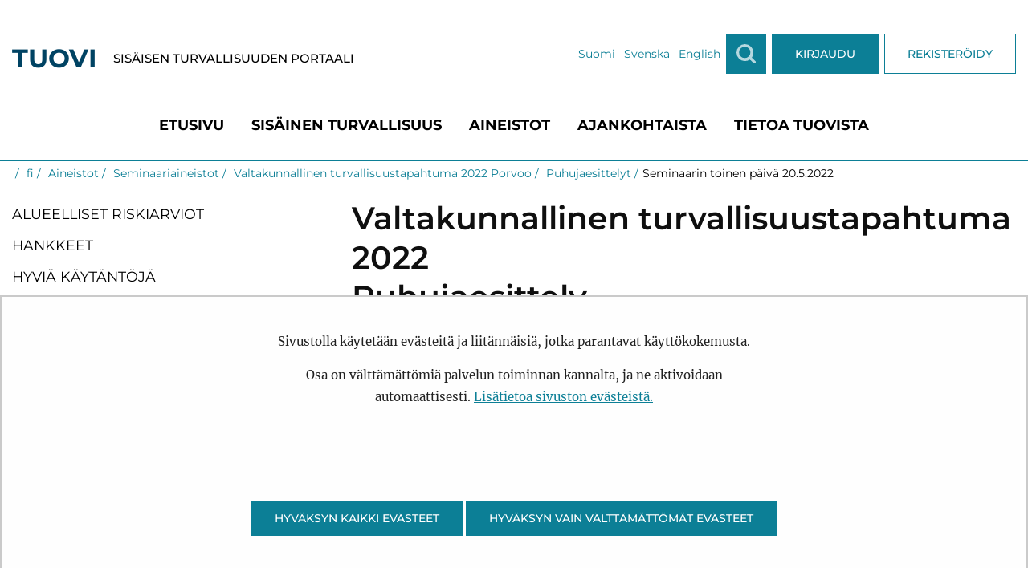

--- FILE ---
content_type: text/html;charset=UTF-8
request_url: https://sisainenturvallisuus.fi/perjantai-20.5.2022
body_size: 18081
content:
<!doctype html>
<html class="ltr" dir="ltr" lang="fi-FI">
 <head> 
  <title>Seminaarin toinen päivä 20.5.2022 -             TUOVI
</title> 
  <meta http-equiv="X-UA-Compatible" content="IE=edge"> 
  <meta content="initial-scale=1.0, width=device-width" name="viewport"> 
  <link rel="stylesheet" href="/o/common-ui-resources/fonts/merriweather/main.css"> 
  <link rel="stylesheet" href="/o/common-ui-resources/fonts/montserrat/main.css"> 
  <meta content="text/html; charset=UTF-8" http-equiv="content-type"> 
  <script data-senna-track="permanent" src="/o/frontend-js-svg4everybody-web/index.js" type="text/javascript"></script> 
  <link href="https://sisainenturvallisuus.fi/o/yja-sisainenturvallisuus-theme/images/favicon.ico" rel="shortcut icon"> 
  <link data-senna-track="permanent" href="/o/frontend-theme-font-awesome-web/css/main.css" rel="stylesheet" type="text/css"> 
  <script data-senna-track="permanent" src="/o/frontend-js-jquery-web/jquery/jquery.min.js" type="text/javascript"></script> 
  <script data-senna-track="permanent" src="/o/frontend-js-jquery-web/jquery/init.js" type="text/javascript"></script> 
  <script data-senna-track="permanent" src="/o/frontend-js-jquery-web/jquery/ajax.js" type="text/javascript"></script> 
  <script data-senna-track="permanent" src="/o/frontend-js-jquery-web/jquery/bootstrap.bundle.min.js" type="text/javascript"></script> 
  <script data-senna-track="permanent" src="/o/frontend-js-jquery-web/jquery/collapsible_search.js" type="text/javascript"></script> 
  <script data-senna-track="permanent" src="/o/frontend-js-jquery-web/jquery/fm.js" type="text/javascript"></script> 
  <script data-senna-track="permanent" src="/o/frontend-js-jquery-web/jquery/form.js" type="text/javascript"></script> 
  <script data-senna-track="permanent" src="/o/frontend-js-jquery-web/jquery/popper.min.js" type="text/javascript"></script> 
  <script data-senna-track="permanent" src="/o/frontend-js-jquery-web/jquery/side_navigation.js" type="text/javascript"></script> 
  <meta property="og:locale" content="fi_FI"> 
  <meta property="og:locale:alternate" content="fi_FI"> 
  <meta property="og:locale:alternate" content="en_US"> 
  <meta property="og:locale:alternate" content="sv_SE"> 
  <meta property="og:site_name" content="TUOVI"> 
  <meta property="og:title" content="Seminaarin toinen päivä 20.5.2022 - TUOVI"> 
  <meta property="og:type" content="website"> 
  <meta property="og:url" content="https://sisainenturvallisuus.fi/perjantai-20.5.2022"> 
  <link class="lfr-css-file" data-senna-track="temporary" href="https://sisainenturvallisuus.fi/o/yja-sisainenturvallisuus-theme/css/clay.css?browserId=chrome&amp;themeId=yjasisainenturvallisuus_WAR_yjasisainenturvallisuustheme&amp;minifierType=css&amp;languageId=fi_FI&amp;t=1768235698000" id="liferayAUICSS" rel="stylesheet" type="text/css"> 
  <link data-senna-track="temporary" href="/o/frontend-css-web/main.css?browserId=chrome&amp;themeId=yjasisainenturvallisuus_WAR_yjasisainenturvallisuustheme&amp;minifierType=css&amp;languageId=fi_FI&amp;t=1699991559480" id="liferayPortalCSS" rel="stylesheet" type="text/css"> 
  <link data-senna-track="temporary" href="/combo?browserId=chrome&amp;minifierType=&amp;themeId=yjasisainenturvallisuus_WAR_yjasisainenturvallisuustheme&amp;languageId=fi_FI&amp;com_liferay_journal_content_web_portlet_JournalContentPortlet_INSTANCE_jyi9AFErt4bT:%2Fcss%2Fmain.css&amp;com_liferay_product_navigation_product_menu_web_portlet_ProductMenuPortlet:%2Fcss%2Fmain.css&amp;com_liferay_site_navigation_menu_web_portlet_SiteNavigationMenuPortlet_INSTANCE_NHyzdS4kiUkX:%2Fcss%2Fmain.css&amp;fi_yja_extranet_notifications_web_YjaExtranetNotificationsWebPortlet:%2Fcss%2Fmain.css&amp;fi_yja_feedback_web_portlet_FeedbackPopupPortlet:%2Fcss%2Fmain.css&amp;fi_yja_language_version_tool_web_portlet_LanguageVersionToolSelectionPortlet:%2Fcss%2Fmain.css&amp;t=1768235698000" id="d4d0f449" rel="stylesheet" type="text/css"> 
  <script data-senna-track="temporary" type="text/javascript">
	// <![CDATA[
		var Liferay = Liferay || {};

		Liferay.Browser = {
			acceptsGzip: function() {
				return true;
			},

			

			getMajorVersion: function() {
				return 131.0;
			},

			getRevision: function() {
				return '537.36';
			},
			getVersion: function() {
				return '131.0';
			},

			

			isAir: function() {
				return false;
			},
			isChrome: function() {
				return true;
			},
			isEdge: function() {
				return false;
			},
			isFirefox: function() {
				return false;
			},
			isGecko: function() {
				return true;
			},
			isIe: function() {
				return false;
			},
			isIphone: function() {
				return false;
			},
			isLinux: function() {
				return false;
			},
			isMac: function() {
				return true;
			},
			isMobile: function() {
				return false;
			},
			isMozilla: function() {
				return false;
			},
			isOpera: function() {
				return false;
			},
			isRtf: function() {
				return true;
			},
			isSafari: function() {
				return true;
			},
			isSun: function() {
				return false;
			},
			isWebKit: function() {
				return true;
			},
			isWindows: function() {
				return false;
			}
		};

		Liferay.Data = Liferay.Data || {};

		Liferay.Data.ICONS_INLINE_SVG = true;

		Liferay.Data.NAV_SELECTOR = '#navigation';

		Liferay.Data.NAV_SELECTOR_MOBILE = '#navigationCollapse';

		Liferay.Data.isCustomizationView = function() {
			return false;
		};

		Liferay.Data.notices = [
			

			
		];

		Liferay.PortletKeys = {
			DOCUMENT_LIBRARY: 'com_liferay_document_library_web_portlet_DLPortlet',
			DYNAMIC_DATA_MAPPING: 'com_liferay_dynamic_data_mapping_web_portlet_DDMPortlet',
			ITEM_SELECTOR: 'com_liferay_item_selector_web_portlet_ItemSelectorPortlet'
		};

		Liferay.PropsValues = {
			JAVASCRIPT_SINGLE_PAGE_APPLICATION_TIMEOUT: 0,
			NTLM_AUTH_ENABLED: false,
			UPLOAD_SERVLET_REQUEST_IMPL_MAX_SIZE: 3048576000
		};

		Liferay.ThemeDisplay = {

			

			
				getLayoutId: function() {
					return '393';
				},

				

				getLayoutRelativeControlPanelURL: function() {
					return '/group/sisainenturvallisuus/~/control_panel/manage';
				},

				getLayoutRelativeURL: function() {
					return '/perjantai-20.5.2022';
				},
				getLayoutURL: function() {
					return 'https://sisainenturvallisuus.fi/perjantai-20.5.2022';
				},
				getParentLayoutId: function() {
					return '389';
				},
				isControlPanel: function() {
					return false;
				},
				isPrivateLayout: function() {
					return 'false';
				},
				isVirtualLayout: function() {
					return false;
				},
			

			getBCP47LanguageId: function() {
				return 'fi-FI';
			},
			getCanonicalURL: function() {

				

				return 'https\x3a\x2f\x2fsisainenturvallisuus\x2efi\x2fperjantai-20\x2e5\x2e2022';
			},
			getCDNBaseURL: function() {
				return 'https://sisainenturvallisuus.fi';
			},
			getCDNDynamicResourcesHost: function() {
				return '';
			},
			getCDNHost: function() {
				return '';
			},
			getCompanyGroupId: function() {
				return '10197';
			},
			getCompanyId: function() {
				return '10157';
			},
			getDefaultLanguageId: function() {
				return 'fi_FI';
			},
			getDoAsUserIdEncoded: function() {
				return '';
			},
			getLanguageId: function() {
				return 'fi_FI';
			},
			getParentGroupId: function() {
				return '8347581';
			},
			getPathContext: function() {
				return '';
			},
			getPathImage: function() {
				return '/image';
			},
			getPathJavaScript: function() {
				return '/o/frontend-js-web';
			},
			getPathMain: function() {
				return '/c';
			},
			getPathThemeImages: function() {
				return 'https://sisainenturvallisuus.fi/o/yja-sisainenturvallisuus-theme/images';
			},
			getPathThemeRoot: function() {
				return '/o/yja-sisainenturvallisuus-theme';
			},
			getPlid: function() {
				return '116357553';
			},
			getPortalURL: function() {
				return 'https://sisainenturvallisuus.fi';
			},
			getRealUserId: function() {
				return '10161';
			},
			getScopeGroupId: function() {
				return '8347581';
			},
			getScopeGroupIdOrLiveGroupId: function() {
				return '8347581';
			},
			getSessionId: function() {
				return '';
			},
			getSiteAdminURL: function() {
				return 'https://sisainenturvallisuus.fi/group/sisainenturvallisuus/~/control_panel/manage?p_p_lifecycle=0&p_p_state=maximized&p_p_mode=view';
			},
			getSiteGroupId: function() {
				return '8347581';
			},
			getURLControlPanel: function() {
				return '/group/control_panel?refererPlid=116357553';
			},
			getURLHome: function() {
				return 'https\x3a\x2f\x2fsisainenturvallisuus\x2efi\x2f';
			},
			getUserEmailAddress: function() {
				return '';
			},
			getUserId: function() {
				return '10161';
			},
			getUserName: function() {
				return '';
			},
			isAddSessionIdToURL: function() {
				return false;
			},
			isImpersonated: function() {
				return false;
			},
			isSignedIn: function() {
				return false;
			},

			isStagedPortlet: function() {
				
					
						return false;
					
				
			},

			isStateExclusive: function() {
				return false;
			},
			isStateMaximized: function() {
				return false;
			},
			isStatePopUp: function() {
				return false;
			}
		};

		var themeDisplay = Liferay.ThemeDisplay;

		Liferay.AUI = {

			

			getAvailableLangPath: function() {
				return 'available_languages.jsp?browserId=chrome&themeId=yjasisainenturvallisuus_WAR_yjasisainenturvallisuustheme&colorSchemeId=01&languageId=fi_FI&t=1768927240746';
			},
			getCombine: function() {
				return false;
			},
			getComboPath: function() {
				return '/combo/?browserId=chrome&minifierType=&languageId=fi_FI&t=1768242817377&';
			},
			getDateFormat: function() {
				return '%d.%m.%Y';
			},
			getEditorCKEditorPath: function() {
				return '/o/frontend-editor-ckeditor-web';
			},
			getFilter: function() {
				var filter = 'raw';

				
					

				return filter;
			},
			getFilterConfig: function() {
				var instance = this;

				var filterConfig = null;

				if (!instance.getCombine()) {
					filterConfig = {
						replaceStr: '.js' + instance.getStaticResourceURLParams(),
						searchExp: '\\.js$'
					};
				}

				return filterConfig;
			},
			getJavaScriptRootPath: function() {
				return '/o/frontend-js-web';
			},
			getLangPath: function() {
				return 'aui_lang.jsp?browserId=chrome&themeId=yjasisainenturvallisuus_WAR_yjasisainenturvallisuustheme&colorSchemeId=01&languageId=fi_FI&t=1768242817377';
			},
			getPortletRootPath: function() {
				return '/html/portlet';
			},
			getStaticResourceURLParams: function() {
				return '?browserId=chrome&minifierType=&languageId=fi_FI&t=1768242817377';
			}
		};

		Liferay.authToken = 'xrpfwY9x';

		

		Liferay.currentURL = '\x2fperjantai-20\x2e5\x2e2022';
		Liferay.currentURLEncoded = '\x252Fperjantai-20\x2e5\x2e2022';
	// ]]>
</script> 
  <script src="/o/js_loader_config?t=1768242795003" type="text/javascript"></script> 
  <script data-senna-track="permanent" src="/o/frontend-js-aui-web/aui/aui/aui.js" type="text/javascript"></script> 
  <script data-senna-track="permanent" src="/o/frontend-js-aui-web/liferay/modules.js" type="text/javascript"></script> 
  <script data-senna-track="permanent" src="/o/frontend-js-aui-web/liferay/aui_sandbox.js" type="text/javascript"></script> 
  <script data-senna-track="permanent" src="/o/frontend-js-aui-web/aui/attribute-base/attribute-base.js" type="text/javascript"></script> 
  <script data-senna-track="permanent" src="/o/frontend-js-aui-web/aui/attribute-complex/attribute-complex.js" type="text/javascript"></script> 
  <script data-senna-track="permanent" src="/o/frontend-js-aui-web/aui/attribute-core/attribute-core.js" type="text/javascript"></script> 
  <script data-senna-track="permanent" src="/o/frontend-js-aui-web/aui/attribute-observable/attribute-observable.js" type="text/javascript"></script> 
  <script data-senna-track="permanent" src="/o/frontend-js-aui-web/aui/attribute-extras/attribute-extras.js" type="text/javascript"></script> 
  <script data-senna-track="permanent" src="/o/frontend-js-aui-web/aui/event-custom-base/event-custom-base.js" type="text/javascript"></script> 
  <script data-senna-track="permanent" src="/o/frontend-js-aui-web/aui/event-custom-complex/event-custom-complex.js" type="text/javascript"></script> 
  <script data-senna-track="permanent" src="/o/frontend-js-aui-web/aui/oop/oop.js" type="text/javascript"></script> 
  <script data-senna-track="permanent" src="/o/frontend-js-aui-web/aui/aui-base-lang/aui-base-lang.js" type="text/javascript"></script> 
  <script data-senna-track="permanent" src="/o/frontend-js-aui-web/liferay/dependency.js" type="text/javascript"></script> 
  <script data-senna-track="permanent" src="/o/frontend-js-aui-web/liferay/util.js" type="text/javascript"></script> 
  <script data-senna-track="permanent" src="/o/frontend-js-web/loader/config.js" type="text/javascript"></script> 
  <script data-senna-track="permanent" src="/o/frontend-js-web/loader/loader.js" type="text/javascript"></script> 
  <script data-senna-track="permanent" src="/o/frontend-js-web/liferay/dom_task_runner.js" type="text/javascript"></script> 
  <script data-senna-track="permanent" src="/o/frontend-js-web/liferay/events.js" type="text/javascript"></script> 
  <script data-senna-track="permanent" src="/o/frontend-js-web/liferay/lazy_load.js" type="text/javascript"></script> 
  <script data-senna-track="permanent" src="/o/frontend-js-web/liferay/liferay.js" type="text/javascript"></script> 
  <script data-senna-track="permanent" src="/o/frontend-js-web/liferay/global.bundle.js" type="text/javascript"></script> 
  <script data-senna-track="permanent" src="/o/frontend-js-web/liferay/portlet.js" type="text/javascript"></script> 
  <script data-senna-track="permanent" src="/o/frontend-js-web/liferay/workflow.js" type="text/javascript"></script> 
  <script data-senna-track="temporary" src="/o/js_bundle_config?t=1768242820594" type="text/javascript"></script> 
  <script data-senna-track="temporary" type="text/javascript">
	// <![CDATA[
		
			
				
		

		

		
	// ]]>
</script> 
  <meta name="google-site-verification" content="wVLmRx2_0xUvqOzyc1-CwsBVlQGXMgQZ0x90eIV1WFo"> 
  <meta name="google-site-verification" content="Hputayr4e4aXgPjVEwIndM3CT7EwdKzAeETE_R_N0DQ"> 
  <meta name="yandex-verification" content="5694a86c35606d80"> 
  <!-- Snoobi siteanalytics V2.0 --> 
   
  <script data-senna-track="temporary" src="https://sisainenturvallisuus.fi/o/fi.yja.extranet.notifications.web/js/main.js?browserId=chrome&amp;languageId=fi_FI&amp;t=1767960254000" type="text/javascript"></script> 
  <link class="lfr-css-file" data-senna-track="temporary" href="https://sisainenturvallisuus.fi/o/yja-sisainenturvallisuus-theme/css/main.css?browserId=chrome&amp;themeId=yjasisainenturvallisuus_WAR_yjasisainenturvallisuustheme&amp;minifierType=css&amp;languageId=fi_FI&amp;t=1768235698000" id="liferayThemeCSS" rel="stylesheet" type="text/css"> 
  <style data-senna-track="temporary" type="text/css">
		.aui .lfr-app-column-view .document-library-breadcrumb {
  display: inherit;
  visibility: visible;
}

.aui .lfr-app-column-view .document-library-breadcrumb li:nth-of-type(1){
  display: none;
  visibility: hidden;
}

.aui .lfr-app-column-view .document-library-breadcrumb li:nth-of-type(2){
  display: none;
  visibility: hidden;
}

.aui .lfr-app-column-view .document-library-breadcrumb li:nth-of-type(3){
  display: none;
  visibility: hidden;
}


table.ruska{border-collapse: collapse;}
table.ruska tbody tr td{border-bottom: 1px solid #d25532 !important;}
table.ruska tbody tr:first-of-type{border-top: 1px solid #d25532 !important;}
table.ruska tbody tr:nth-child(odd){background-color: #F9F9F9; !important;}
table.ruska tbody tr td p{margin-bottom:0 !important;}
.yja-accordion-wrapper ul li ul{margin-bottom:0 !important;}
strong{font-weight: 600 !important;}
.aui .journal-content-article table td {font-size: 1.1rem; font-weight: 300 !important;}

.aui #column-private { margin-bottom: 40px; }

.mediaList__blogImage{
  height: 140px !important;
  width: 140px !important;
  margin-bottom: 2rem !important;
}

.tuovi-theme.userIsAdmin.controls-visible.signed-in .portlet-column-content {
  min-height: auto;
  margin: 0;
  border: 0;
}

.tuovi-theme .card__body {
  width: 100%;
}

/* Ajankohtaista/Tapahtumakalenteri layout adjustment */
@media (min-width: 768px) {
  .theme--public-tapahtumakalenteri .columns-1-2 .portlet-column-first {
    flex: 0 0 25%;
    max-width: 25%;
  }
  .theme--public-tapahtumakalenteri .columns-1-2 .portlet-column-last {
    flex: 0 0 75%;
    max-width: 75%;
  }
}

body.tuovi-theme .yja-workspace-events .event-organizer .workspace-image {
  display: none;
}

.dropdown-menu.custom-bs-dropdown-menu.show {
  z-index: 10;
  max-height: 250px;
}

/* YJASTP-1114 kohde-portlet layout */
.kohde-portlet .card__header {
  max-width: 100%;
}
@media only screen and (min-width: 768px) {
  body .kohde-search-portlet .js-cardlisting .card:not(.card__list) {
    width: 49.25%;
    margin-right: 1.333%;
    margin-bottom: 11px;
  }
  body .kohde-search-portlet .js-cardlisting .card:not(.card__list):nth-child(even) {margin-right: 0;}
  body .kohde-search-portlet .js-cardlisting .card:not(.card__list):nth-child(3n) { margin-right: auto; }
}

/* YJASTP-1116 kohde-portlet hide sorting dropdown */
.kohde-portlet .sorting__tools {
  margin-top: 12px;
}
.kohde-portlet .sorting__tools .form__select {
  display: none;
}

#portlet_fi_yja_extranet_notifications_web_YjaExtranetNotificationsWebPortlet > .portlet-content-editable {
  position: revert !important;
}

.yja-blog-article .image-full {
    max-width: 20rem;
}
	</style> 
  <style data-senna-track="temporary" type="text/css">

		

			

		

			

		

			

		

			

		

			

		

			

		

			

		

			

		

	</style> 
  <style>
/* Publication Theme Mobile navigation */
.yja-publication .yja-mobile-navigation { display: none; }
/* YJAOM-815 */
.top-frame .has-control-menu.controls-visible .portlet-asset-publisher .portlet-topper{
    z-index: 3;
}

/* YJAY-3881  */
.chrome .input-group .btn:focus, .chrome .input-group .form-control:focus {
    z-index: inherit;
}

/* SD-30779 */ 
*[lang="ar_SA"], *[lang="ar-SA"], *[lang="ar-SA"] *{ direction: rtl !important; }


/* YJALR71-2924 */
.controls-visible.signed-in .portlet-column-content.empty {min-height: 50px;margin-bottom: 10px;border: 1px dashed #d1d1d1;}

/* YJAVNK-1622 */
.has-control-menu .lfr-add-panel.open-admin-panel.sidenav-menu-slider{
    width: 500px !important;
}
.has-control-menu .lfr-admin-panel.sidenav-menu-slider .product-menu{
    width: 500px !important;
} 

</style> 
  <script>
    /* YJAY-1778 */
    (function () {
        window.YjaSearcher = window.YjaSearcher || {};
        window.YjaSearcher.encodeInput = window.YjaSearcher.encodeInput || function (userInput) {
            return encodeURIComponent(userInput).trim()
                .replace(/%2[f|F]/g, '/')
                .replace(/%5[c|C]/g, '%20')
                .replace(",", "%2C")
                .replace("\"", "%22")
                .replace("!", "%21")
                .replace("&", "%26")
                .replace("'", "%27")
                .replace('(', '%28')
                .replace(')', '%29');
        };

        window.YjaSearcher.readInput = window.YjaSearcher.readInput || function (input) {
            input = input || '';
            if (('' + input).trim().indexOf('#') < 0) {
                input = '#' + input;
            }
            var keywords = $(input).val();
            keywords = window.YjaSearcher.encodeInput(keywords);
            return keywords;
        };

        window.YjaSearcher.submitSearchForm = window.YjaSearcher.submitSearchForm || function (input) {
            var keywords = window.YjaSearcher.readInput(input);
            var formSearchUrl = window.YjaSearcher.formSearchUrl;
            if (formSearchUrl && keywords) {
                document.location.href = formSearchUrl + "?q=" + keywords;
            }
        };
    })();
</script> 
  <style data-senna-track="temporary" type="text/css">
</style> 
  <link data-senna-track="permanent" href="https://sisainenturvallisuus.fi/combo?browserId=chrome&amp;minifierType=css&amp;languageId=fi_FI&amp;t=1768242780635&amp;/o/yja-common-ui-theme-contributor/css/yja-common-ui.css" rel="stylesheet" type="text/css"> 
  <script data-senna-track="permanent" src="https://sisainenturvallisuus.fi/o/yja-common-ui-theme-contributor/js/yja-common-ui.js?browserId=chrome&amp;languageId=fi_FI&amp;t=1768242780635" type="text/javascript"></script> 
  <script type="text/javascript">
// <![CDATA[
Liferay.on(
	'ddmFieldBlur', function(event) {
		if (window.Analytics) {
			Analytics.send(
				'fieldBlurred',
				'Form',
				{
					fieldName: event.fieldName,
					focusDuration: event.focusDuration,
					formId: event.formId,
					formPageTitle: event.formPageTitle,
					page: event.page,
					title: event.title
				}
			);
		}
	}
);

Liferay.on(
	'ddmFieldFocus', function(event) {
		if (window.Analytics) {
			Analytics.send(
				'fieldFocused',
				'Form',
				{
					fieldName: event.fieldName,
					formId: event.formId,
					formPageTitle: event.formPageTitle,
					page: event.page,
					title: event.title
				}
			);
		}
	}
);

Liferay.on(
	'ddmFormPageShow', function(event) {
		if (window.Analytics) {
			Analytics.send(
				'pageViewed',
				'Form',
				{
					formId: event.formId,
					formPageTitle: event.formPageTitle,
					page: event.page,
					title: event.title
				}
			);
		}
	}
);

Liferay.on(
	'ddmFormSubmit', function(event) {
		if (window.Analytics) {
			Analytics.send(
				'formSubmitted',
				'Form',
				{
					formId: event.formId
				}
			);
		}
	}
);

Liferay.on(
	'ddmFormView', function(event) {
		if (window.Analytics) {
			Analytics.send(
				'formViewed',
				'Form',
				{
					formId: event.formId,
					title: event.title
				}
			);
		}
	}
);
// ]]>
</script> 
  <script data-senna-track="temporary" type="text/javascript">
	if (window.Analytics) {
		window._com_liferay_document_library_analytics_isViewFileEntry = false;
	}
</script> 
  <link rel="stylesheet" href="/o/common-ui-resources/css/main.css?browserId=chrome&amp;themeId=yjasisainenturvallisuus_WAR_yjasisainenturvallisuustheme&amp;minifierType=css&amp;languageId=fi_FI&amp;t=1768235698000
"> 
  <!-- Background image--> 
  <meta name="twitter:card" content="summary"> 
  <meta name="twitter:title" content="Seminaarin toinen päivä 20.5.2022 -             TUOVI
"> 
  <link rel="stylesheet" type="text/css" href="/o/yja-cookie-consent-web/css/main.css?browserId=chrome&amp;themeId=yjasisainenturvallisuus_WAR_yjasisainenturvallisuustheme&amp;minifierType=css&amp;languageId=fi_FI&amp;t=1768235698000"> 
  <meta property="og:image" content="https://sisainenturvallisuus.fi/documents/8347581/116354622/Joonas_Leppänen_Sitra__.jpg/ce9c4bd9-acb7-cfe6-2ab8-46d51f87fd90?t=1649418251207"> 
  <meta name="twitter:image" content="https://sisainenturvallisuus.fi/documents/8347581/116354622/Joonas_Leppänen_Sitra__.jpg/ce9c4bd9-acb7-cfe6-2ab8-46d51f87fd90?t=1649418251207"> 
 </head> 
 <body id="scrolltop" class="chrome controls-visible  yui3-skin-sam signed-out public-page site subpage_layout  theme--default extranet-user userIsAdmin use-visual-aid tuovi-theme" itemscope itemtype="http://schema.org/WebPage"> 
  <svg version="1.1" xmlns="http://www.w3.org/2000/svg" xmlns:xlink="http://www.w3.org/1999/xlink" style="display: none;"> 
   <g id="search-icon-svg"> 
    <path d="M19.17,16.66a10.2,10.2,0,0,0,1.95-6.1A10.56,10.56,0,1,0,10.56,21.12a11.08,11.08,0,0,0,6-1.87c.21-.24,8.77,8.47,8.77,8.47a1,1,0,0,0,1.39,0l1-1a1,1,0,0,0,0-1.42S18.74,16.27,19.17,16.66Zm-8.91.7a7.1,7.1,0,1,1,7.11-7.1,7.09,7.09,0,0,1-7.11,7.1Z" /> 
   </g> 
  </svg> 
  <a class="quick-access-nav" href="#content-main">Hyppää sisältöön</a> 
  <script>var YjaSearcher = YjaSearcher || {};
YjaSearcher.formSearchUrl = '/haku';</script> 
  <header class="siteHeader" id="banner" role="banner"> 
   <div class="siteHeader__container"> 
    <div class="siteHeader__logos"> 
     <button aria-haspopup="true" id="js-toggle-menu" class="menuToggle resetButton"> <img alt="" src="    https://sisainenturvallisuus.fi/o/yja-sisainenturvallisuus-theme/images/icons/icon-menu.svg?browserId=chrome&amp;languageId=fi_FI&amp;t=1768235698000
"> </button> 
     <a class="siteLogo siteLogo--header" href="/fi" title="Mene TUOVI"> <span class="siteLogo__main">TUOVI</span> <span class="siteLogo__alt">Sisäisen turvallisuuden portaali</span> </a> 
    </div> 
    <div class="siteHeader__actions"> 
     <div class="portlet-boundary portlet-boundary_fi_yja_language_version_tool_web_portlet_LanguageVersionToolSelectionPortlet_  portlet-static portlet-static-end portlet-barebone language-version-selection-portlet " id="p_p_id_fi_yja_language_version_tool_web_portlet_LanguageVersionToolSelectionPortlet_"> 
      <span id="p_fi_yja_language_version_tool_web_portlet_LanguageVersionToolSelectionPortlet"></span> 
      <section class="portlet" id="portlet_fi_yja_language_version_tool_web_portlet_LanguageVersionToolSelectionPortlet"> 
       <a id="aineisto-fi_yja_language_version_tool_web_portlet_LanguageVersionToolSelectionPortlet" name="aineisto-fi_yja_language_version_tool_web_portlet_LanguageVersionToolSelectionPortlet" class="yja-anchor-elements"></a> 
       <div class="portlet-content"> 
        <div class="autofit-float autofit-row portlet-header "> 
         <div class="autofit-col autofit-col-end"> 
          <div class="autofit-section"> 
          </div> 
         </div> 
        </div> 
        <div class=" portlet-content-container"> 
         <div class="portlet-body"> 
          <ul aria-label="Valitse sivustolla käytettävä kieli" class="fi" id="languageSelectionMenu"> 
           <li class="fi" lang="fi"><a rel="nofollow" href="https://sisainenturvallisuus.fi/?p_p_id=fi_yja_language_version_tool_web_portlet_LanguageVersionToolMissingNotificationPortlet&amp;_fi_yja_language_version_tool_web_portlet_LanguageVersionToolMissingNotificationPortlet_missingLanguageVersion=1"><span class="sr-only">Valitse kieli</span> Suomi</a></li> 
           <li class="sv" lang="sv"><a rel="nofollow" href="https://sisainenturvallisuus.fi/sv/?p_p_id=fi_yja_language_version_tool_web_portlet_LanguageVersionToolMissingNotificationPortlet&amp;_fi_yja_language_version_tool_web_portlet_LanguageVersionToolMissingNotificationPortlet_missingLanguageVersion=1"><span class="sr-only">Välj språket</span> Svenska</a></li> 
           <li class="en" lang="en"><a rel="nofollow" href="https://sisainenturvallisuus.fi/en/?p_p_id=fi_yja_language_version_tool_web_portlet_LanguageVersionToolMissingNotificationPortlet&amp;_fi_yja_language_version_tool_web_portlet_LanguageVersionToolMissingNotificationPortlet_missingLanguageVersion=1"><span class="sr-only">Select language</span> English</a></li> 
          </ul> 
         </div> 
        </div> 
       </div> 
      </section> 
     </div> 
     <button id="js-toggle-search" type="button" class="btn btn-primary searchToggle" aria-haspopup="true" aria-expanded="false" aria-label="Näytä haku"> 
      <svg viewbox="0 0 24 24" role="presentation"> 
       <use xlink:href="#search-icon-svg" /> 
      </svg> </button> 
     <a href="/kirjaudu" class="btn btn-primary loginButton"> <span>Kirjaudu</span> </a> 
     <a href="/rekisteroidy" class="btn alt registerButton"> <span>Rekisteröidy</span> </a> 
    </div> 
   </div> 
   <form class="siteHeader__search topSearch" action="            /haku?q=" method="get" name="_header_top_search_form" onsubmit="submitSearchForm('#search-field');return false;"> 
    <label class="sr-only" for="search-field">Hae sivulta</label> 
    <input type="search" id="search-field" class="topSearch__input" name="keywords" placeholder="Hae sivulta"> 
    <button class="topSearch__button btn" type="submit" onclick="submitSearchForm('#search-field'); return false;"> <i aria-hidden="true" class="icon-search"></i>Hae </button> 
   </form> 
   <div class="mainNav" data-menu-component> 
    <nav class="sort-pages modify-pages" id="navigation" aria-label="Sivuston sivut" data-menu-origin="left"> 
     <ul aria-label="Sivuston sivut" role="menubar"> 
      <li class="" id="layout_2" role="presentation"><a aria-labelledby="layout_2" aria-haspopup="false" href="https://sisainenturvallisuus.fi/etusivu" role="menuitem"><span> Etusivu</span></a> 
       <ul class="u-mobileVisibile" role="menu"> 
        <li class=" nav-child-li" id="layout_336" aria-selected="false" role="presentation"><a aria-labelledby="layout_336" href="https://sisainenturvallisuus.fi/kirjaudu" role="menuitem">Kirjaudu</a></li> 
        <li class=" nav-child-li" id="layout_346" aria-selected="false" role="presentation"><a aria-labelledby="layout_346" href="https://sisainenturvallisuus.fi/rekisteroidy" role="menuitem">Rekisteröidy</a></li> 
       </ul></li> 
      <li class="" id="layout_56" role="presentation"><a aria-labelledby="layout_56" aria-haspopup="false" href="https://sisainenturvallisuus.fi/sisainen-turvallisuus" role="menuitem"><span> Sisäinen turvallisuus</span></a> 
       <ul class="u-mobileVisibile" role="menu"> 
        <li class=" nav-child-li" id="layout_676" aria-selected="false" role="presentation"><a aria-labelledby="layout_676" href="https://sisainenturvallisuus.fi/jarjestaytynyt-rikollisuus" role="menuitem">Järjestäytynyt rikollisuus</a> <span class="lfr-mobile-nav-child-toggle hidden" aria-haspopup="true" aria-expanded="false" tabindex="0" id="child_toggle_676"> <span role="presentation" class="icon icon-caret-down"></span> <span class="sr-only toggler__title" data-orig-parent-title="Järjestäytynyt rikollisuus">Avaa alavalikko Järjestäytynyt rikollisuus</span> </span> 
         <ul class="u-mobileVisibile custom-child-dropdown" role="menu"> 
         </ul></li> 
        <li class=" nav-child-li" id="layout_75" aria-selected="false" role="presentation"><a aria-labelledby="layout_75" href="https://sisainenturvallisuus.fi/turvallisuussuunnittelu" role="menuitem">Turvallisuussuunnittelu</a> <span class="lfr-mobile-nav-child-toggle hidden" aria-haspopup="true" aria-expanded="false" tabindex="0" id="child_toggle_75"> <span role="presentation" class="icon icon-caret-down"></span> <span class="sr-only toggler__title" data-orig-parent-title="Turvallisuussuunnittelu">Avaa alavalikko Turvallisuussuunnittelu</span> </span> 
         <ul class="u-mobileVisibile custom-child-dropdown" role="menu"> 
          <li class="" id="layout_93" aria-selected="false" role="presentation"><a aria-labelledby="layout_93" href="https://sisainenturvallisuus.fi/toimenpidekortit" role="menuitem">Toimenpidekortit</a></li> 
          <li class="" id="layout_183" aria-selected="false" role="presentation"><a aria-labelledby="layout_183" href="https://sisainenturvallisuus.fi/turvallisuussuunnitelmia" role="menuitem">Turvallisuussuunnitelmia</a></li> 
          <li class="" id="layout_488" aria-selected="false" role="presentation"><a aria-labelledby="layout_488" href="https://sisainenturvallisuus.fi/turvallisuussuunnittelun-tyokalu" role="menuitem">Turvallisuussuunnittelun työkalu</a></li> 
          <li class="" id="layout_243" aria-selected="false" role="presentation"><a aria-labelledby="layout_243" href="https://sisainenturvallisuus.fi/hyvat-kaytannot" role="menuitem">Hyvät käytännöt</a></li> 
          <li class="" id="layout_184" aria-selected="false" role="presentation"><a aria-labelledby="layout_184" href="https://sisainenturvallisuus.fi/tyon-tueksi" role="menuitem">Työn tueksi</a></li> 
         </ul> <script>
															//Displays the caret if one or more children are not hidden
															jQuery("#child_toggle_75").removeClass("hidden")
														</script></li> 
       </ul></li> 
      <li class="" id="layout_3" role="presentation"><a aria-labelledby="layout_3" aria-haspopup="false" href="https://sisainenturvallisuus.fi/aineistot" role="menuitem"><span> Aineistot</span></a> 
       <ul class="u-mobileVisibile" role="menu"> 
        <li class=" nav-child-li" id="layout_400" aria-selected="false" role="presentation"><a aria-labelledby="layout_400" href="https://sisainenturvallisuus.fi/alueelliset-riskiarviot" role="menuitem">Alueelliset riskiarviot</a></li> 
        <li class=" nav-child-li" id="layout_491" aria-selected="false" role="presentation"><a aria-labelledby="layout_491" href="https://sisainenturvallisuus.fi/hankkeet" role="menuitem">Hankkeet</a></li> 
        <li class=" nav-child-li" id="layout_282" aria-selected="false" role="presentation"><a aria-labelledby="layout_282" href="https://sisainenturvallisuus.fi/hyvat-kaytannot1" role="menuitem">Hyviä käytäntöjä</a></li> 
        <li class=" nav-child-li" id="layout_281" aria-selected="false" role="presentation"><a aria-labelledby="layout_281" href="https://sisainenturvallisuus.fi/oppaat-ja-ohjeet" role="menuitem">Oppaat ja ohjeet</a></li> 
        <li class=" nav-child-li" id="layout_283" aria-selected="false" role="presentation"><a aria-labelledby="layout_283" href="https://sisainenturvallisuus.fi/raportit-ja-selvitykset" role="menuitem">Raportit ja selvitykset</a></li> 
        <li class=" nav-child-li" id="layout_22" aria-selected="false" role="presentation"><a aria-labelledby="layout_22" href="https://sisainenturvallisuus.fi/seminaarit" role="menuitem">Seminaariaineistot</a> <span class="lfr-mobile-nav-child-toggle hidden" aria-haspopup="true" aria-expanded="false" tabindex="0" id="child_toggle_22"> <span role="presentation" class="icon icon-caret-down"></span> <span class="sr-only toggler__title" data-orig-parent-title="Seminaariaineistot">Avaa alavalikko Seminaariaineistot</span> </span> 
         <ul class="u-mobileVisibile custom-child-dropdown" role="menu"> 
          <li class="" id="layout_490" aria-selected="false" role="presentation"><a aria-labelledby="layout_490" href="https://sisainenturvallisuus.fi/valtakunnallinen-turvallisuustapahtuma-2024-rovaniemi" role="menuitem">Valtakunnallinen turvallisuustapahtuma 2024 Rovaniemi</a></li> 
          <li class="" id="layout_458" aria-selected="false" role="presentation"><a aria-labelledby="layout_458" href="https://sisainenturvallisuus.fi/valtakunnallinen-turvallisuustapahtuma-2023-seinajoki" role="menuitem">Valtakunnallinen turvallisuustapahtuma 2023 Seinäjoki</a></li> 
          <li class="" id="layout_387" aria-selected="false" role="presentation"><a aria-labelledby="layout_387" href="https://sisainenturvallisuus.fi/valtakunnallinen-turvallisuustapahtuma-2022" role="menuitem">Valtakunnallinen turvallisuustapahtuma 2022 Porvoo</a></li> 
          <li class="" id="layout_377" aria-selected="false" role="presentation"><a aria-labelledby="layout_377" href="https://sisainenturvallisuus.fi/valtakunnalliset-turvallisuuswebinaarit-2021" role="menuitem">Valtakunnalliset turvallisuuswebinaarit 2021</a></li> 
          <li class="" id="layout_312" aria-selected="false" role="presentation"><a aria-labelledby="layout_312" href="https://sisainenturvallisuus.fi/valtakunnallinen-turvallisuusseminaari-23.-24.1.2020-hameenlinna" role="menuitem">Valtakunnallinen turvallisuusseminaari 23.-24.1.2020 Hämeenlinna</a></li> 
          <li class="" id="layout_55" aria-selected="false" role="presentation"><a aria-labelledby="layout_55" href="https://sisainenturvallisuus.fi/turvallisuus-2.0-valtakunnallinen-turvallisuusseminaari-23.-24.1.2019-kuopio" role="menuitem">Turvallisuus 2.0 - valtakunnallinen turvallisuusseminaari 23.-24.1.2019 Kuopio</a></li> 
          <li class="" id="layout_38" aria-selected="false" role="presentation"><a aria-labelledby="layout_38" href="https://sisainenturvallisuus.fi/valtakunnallinen-turvallisuusseminaari-24.-25.1.2018-jarvenpaa" role="menuitem">valtakunnallinen turvallisuusseminaari 24.–25.1.2018 Järvenpää</a></li> 
          <li class="" id="layout_95" aria-selected="false" role="presentation"><a aria-labelledby="layout_95" href="https://sisainenturvallisuus.fi/valtakunnallinen-turvallisuusseminaari-25.-26.1.2017-turku" role="menuitem">Valtakunnallinen turvallisuusseminaari 25.-26.1.2017 Turku</a></li> 
         </ul> <script>
															//Displays the caret if one or more children are not hidden
															jQuery("#child_toggle_22").removeClass("hidden")
														</script></li> 
        <li class=" nav-child-li" id="layout_94" aria-selected="false" role="presentation"><a aria-labelledby="layout_94" href="https://sisainenturvallisuus.fi/sisaisen-turvallisuuden-opetuspeli" role="menuitem">Sisäisen turvallisuuden pelit</a> <span class="lfr-mobile-nav-child-toggle hidden" aria-haspopup="true" aria-expanded="false" tabindex="0" id="child_toggle_94"> <span role="presentation" class="icon icon-caret-down"></span> <span class="sr-only toggler__title" data-orig-parent-title="Sisäisen turvallisuuden pelit">Avaa alavalikko Sisäisen turvallisuuden pelit</span> </span> 
         <ul class="u-mobileVisibile custom-child-dropdown" role="menu"> 
         </ul></li> 
        <li class=" nav-child-li" id="layout_284" aria-selected="false" role="presentation"><a aria-labelledby="layout_284" href="https://sisainenturvallisuus.fi/toimenpide-ja-strategiaohjelmat" role="menuitem">Strategia- ja toimenpideohjelmat</a></li> 
        <li class=" nav-child-li" id="layout_675" aria-selected="false" role="presentation"><a aria-labelledby="layout_675" href="https://sisainenturvallisuus.fi/teknologiatiekartta" role="menuitem">Teknologiatiekartta</a></li> 
        <li class=" nav-child-li" id="layout_374" aria-selected="false" role="presentation"><a aria-labelledby="layout_374" href="https://sisainenturvallisuus.fi/tietopalvelu" role="menuitem">Tietopalvelu</a></li> 
        <li class=" nav-child-li" id="layout_279" aria-selected="false" role="presentation"><a aria-labelledby="layout_279" href="https://sisainenturvallisuus.fi/turvallisuussuunnitelmat" role="menuitem">Turvallisuussuunnitelmat</a></li> 
        <li class=" nav-child-li" id="layout_480" aria-selected="false" role="presentation"><a aria-labelledby="layout_480" href="https://sisainenturvallisuus.fi/vinkkilinkit" role="menuitem">Vinkkilinkit</a></li> 
       </ul></li> 
      <li class="" id="layout_5" role="presentation"><a aria-labelledby="layout_5" aria-haspopup="false" href="https://sisainenturvallisuus.fi/ajankohtaista" role="menuitem"><span> Ajankohtaista</span></a> 
       <ul class="u-mobileVisibile" role="menu"> 
        <li class=" nav-child-li" id="layout_245" aria-selected="false" role="presentation"><a aria-labelledby="layout_245" href="https://sisainenturvallisuus.fi/blogit" role="menuitem">Blogit</a></li> 
        <li class=" nav-child-li" id="layout_267" aria-selected="false" role="presentation"><a aria-labelledby="layout_267" href="https://sisainenturvallisuus.fi/tapahtumakalenteri" role="menuitem">Tapahtumakalenteri</a> <span class="lfr-mobile-nav-child-toggle hidden" aria-haspopup="true" aria-expanded="false" tabindex="0" id="child_toggle_267"> <span role="presentation" class="icon icon-caret-down"></span> <span class="sr-only toggler__title" data-orig-parent-title="Tapahtumakalenteri">Avaa alavalikko Tapahtumakalenteri</span> </span> 
         <ul class="u-mobileVisibile custom-child-dropdown" role="menu"> 
         </ul></li> 
        <li class=" nav-child-li" id="layout_316" aria-selected="false" role="presentation"><a aria-labelledby="layout_316" href="https://sisainenturvallisuus.fi/podcast" role="menuitem">Podcast</a></li> 
       </ul></li> 
      <li class="" id="layout_6" role="presentation"><a aria-labelledby="layout_6" aria-haspopup="false" href="https://sisainenturvallisuus.fi/tietoa-tuovista" role="menuitem"><span> Tietoa Tuovista</span></a> 
       <ul class="u-mobileVisibile" role="menu"> 
        <li class=" nav-child-li" id="layout_353" aria-selected="false" role="presentation"><a aria-labelledby="layout_353" href="https://sisainenturvallisuus.fi/rekisteroityneiden-tuovi" role="menuitem">Rekisteröityneiden TUOVI</a></li> 
        <li class=" nav-child-li" id="layout_399" aria-selected="false" role="presentation"><a aria-labelledby="layout_399" href="https://sisainenturvallisuus.fi/nain-paaset-alkuun" role="menuitem">Näin pääset alkuun</a></li> 
        <li class=" nav-child-li" id="layout_469" aria-selected="false" role="presentation"><a aria-labelledby="layout_469" href="https://sisainenturvallisuus.fi/ohjeita-rekisteroityneille-jasenille" role="menuitem">Ohjeita rekisteröityneille jäsenille</a></li> 
        <li class=" nav-child-li" id="layout_268" aria-selected="false" role="presentation"><a aria-labelledby="layout_268" href="https://sisainenturvallisuus.fi/usein-kysytyt-kysymykset" role="menuitem">Usein kysytyt kysymykset</a></li> 
        <li class=" nav-child-li" id="layout_354" aria-selected="false" role="presentation"><a aria-labelledby="layout_354" href="https://sisainenturvallisuus.fi/tuovin-tausta" role="menuitem">TUOVIn tausta</a></li> 
        <li class=" nav-child-li" id="layout_351" aria-selected="false" role="presentation"><a aria-labelledby="layout_351" href="https://sisainenturvallisuus.fi/kayttoehdot" role="menuitem">Käyttöehdot</a></li> 
        <li class=" nav-child-li" id="layout_48" aria-selected="false" role="presentation"><a aria-labelledby="layout_48" href="https://sisainenturvallisuus.fi/rekisteriseloste" role="menuitem">Rekisteriseloste</a></li> 
        <li class=" nav-child-li" id="layout_349" aria-selected="false" role="presentation"><a aria-labelledby="layout_349" href="https://sisainenturvallisuus.fi/saavutettavuusseloste" role="menuitem">Saavutettavuusseloste</a></li> 
        <li class=" nav-child-li" id="layout_375" aria-selected="false" role="presentation"><a aria-labelledby="layout_375" href="https://sisainenturvallisuus.fi/evasteet-verkkosivulla" role="menuitem">Evästeet verkkosivulla</a></li> 
       </ul></li> 
     </ul> 
    </nav> 
   </div> 
  </header> 
  <main id="wrapper" class="siteMainContent"> 
   <section id="content"> 
    <div id="main-content" role="main" class="subpage-layout-container"> 
     <div class="landingpage-layout"> 
      <div class="portlet-layout row"> 
       <div class="portlet-column col col-12" id="column-3"> 
        <div class="portlet-dropzone portlet-column-content" id="layout-column_column-3"> 
         <div class="portlet-boundary portlet-boundary_com_liferay_site_navigation_breadcrumb_web_portlet_SiteNavigationBreadcrumbPortlet_  portlet-static portlet-static-end portlet-barebone portlet-breadcrumb " id="p_p_id_com_liferay_site_navigation_breadcrumb_web_portlet_SiteNavigationBreadcrumbPortlet_INSTANCE_sYhYD9QSYkY0_"> 
          <span id="p_com_liferay_site_navigation_breadcrumb_web_portlet_SiteNavigationBreadcrumbPortlet_INSTANCE_sYhYD9QSYkY0"></span> 
          <section class="portlet" id="portlet_com_liferay_site_navigation_breadcrumb_web_portlet_SiteNavigationBreadcrumbPortlet_INSTANCE_sYhYD9QSYkY0"> 
           <a id="aineisto-com_liferay_site_navigation_breadcrumb_web_portlet_SiteNavigationBreadcrumbPortlet_INSTANCE_sYhYD9QSYkY0" name="aineisto-com_liferay_site_navigation_breadcrumb_web_portlet_SiteNavigationBreadcrumbPortlet_INSTANCE_sYhYD9QSYkY0" class="yja-anchor-elements"></a> 
           <div class="portlet-content"> 
            <div class="autofit-float autofit-row portlet-header "> 
             <div class="autofit-col autofit-col-end"> 
              <div class="autofit-section"> 
              </div> 
             </div> 
            </div> 
            <div class=" portlet-content-container"> 
             <div class="portlet-body"> 
              <nav aria-label="Murupolku" id="_com_liferay_site_navigation_breadcrumb_web_portlet_SiteNavigationBreadcrumbPortlet_INSTANCE_sYhYD9QSYkY0_breadcrumbs-defaultScreen"> 
               <ul class="breadcrumb breadcrumb-horizontal"> 
                <li class=""><a href="https://sisainenturvallisuus.fi"> TUOVI </a></li> 
                <li class=""><a href="https://sisainenturvallisuus.fi/fi"> fi </a></li> 
                <li class=""><a href="https://sisainenturvallisuus.fi/aineistot"> Aineistot </a></li> 
                <li class=""><a href="https://sisainenturvallisuus.fi/seminaarit"> Seminaariaineistot </a></li> 
                <li class=""><a href="https://sisainenturvallisuus.fi/valtakunnallinen-turvallisuustapahtuma-2022"> Valtakunnallinen turvallisuustapahtuma 2022 Porvoo </a></li> 
                <li class=""><a href="https://sisainenturvallisuus.fi/puhujaesittelyt"> Puhujaesittelyt </a></li> 
                <li class="active" aria-current="page">Seminaarin toinen päivä 20.5.2022</li> 
               </ul> 
              </nav> 
             </div> 
            </div> 
           </div> 
          </section> 
         </div> 
        </div> 
       </div> 
      </div> 
      <div class="portlet-layout row"> 
       <div class="portlet-column portlet-column-first col col-12 col-md-4" id="column-1"> 
        <div class="portlet-dropzone portlet-column-content portlet-column-content-first" id="layout-column_column-1"> 
         <div class="portlet-boundary portlet-boundary_com_liferay_site_navigation_menu_web_portlet_SiteNavigationMenuPortlet_  portlet-static portlet-static-end portlet-barebone portlet-navigation " id="p_p_id_com_liferay_site_navigation_menu_web_portlet_SiteNavigationMenuPortlet_INSTANCE_NHyzdS4kiUkX_"> 
          <span id="p_com_liferay_site_navigation_menu_web_portlet_SiteNavigationMenuPortlet_INSTANCE_NHyzdS4kiUkX"></span> 
          <section class="portlet" id="portlet_com_liferay_site_navigation_menu_web_portlet_SiteNavigationMenuPortlet_INSTANCE_NHyzdS4kiUkX"> 
           <a id="aineisto-com_liferay_site_navigation_menu_web_portlet_SiteNavigationMenuPortlet_INSTANCE_NHyzdS4kiUkX" name="aineisto-com_liferay_site_navigation_menu_web_portlet_SiteNavigationMenuPortlet_INSTANCE_NHyzdS4kiUkX" class="yja-anchor-elements"></a> 
           <div class="portlet-content"> 
            <div class="autofit-float autofit-row portlet-header "> 
             <div class="autofit-col autofit-col-end"> 
              <div class="autofit-section"> 
              </div> 
             </div> 
            </div> 
            <div class=" portlet-content-container"> 
             <div class="portlet-body"> 
              <nav aria-label="Sivuvalikko"> 
               <div class="list-menu"> 
                <ul class="layouts level-1"> 
                 <li class="lfr-nav-item"><a class="lfr-nav-item" href="https://sisainenturvallisuus.fi/alueelliset-riskiarviot">Alueelliset riskiarviot</a></li> 
                 <li class="lfr-nav-item"><a class="lfr-nav-item" href="https://sisainenturvallisuus.fi/hankkeet">Hankkeet</a></li> 
                 <li class="lfr-nav-item"><a class="lfr-nav-item" href="https://sisainenturvallisuus.fi/hyvat-kaytannot1">Hyviä käytäntöjä</a></li> 
                 <li class="lfr-nav-item"><a class="lfr-nav-item" href="https://sisainenturvallisuus.fi/oppaat-ja-ohjeet">Oppaat ja ohjeet</a></li> 
                 <li class="lfr-nav-item"><a class="lfr-nav-item" href="https://sisainenturvallisuus.fi/raportit-ja-selvitykset">Raportit ja selvitykset</a></li> 
                 <li class="lfr-nav-item open"><a class="lfr-nav-item open" href="https://sisainenturvallisuus.fi/seminaarit" aria-current="true">Seminaariaineistot</a> 
                  <ul class="layouts level-2"> 
                   <li class="lfr-nav-item"><a class="lfr-nav-item" href="https://sisainenturvallisuus.fi/valtakunnallinen-turvallisuustapahtuma-2024-rovaniemi">Valtakunnallinen turvallisuustapahtuma 2024 Rovaniemi</a></li> 
                   <li class="lfr-nav-item"><a class="lfr-nav-item" href="https://sisainenturvallisuus.fi/valtakunnallinen-turvallisuustapahtuma-2023-seinajoki">Valtakunnallinen turvallisuustapahtuma 2023 Seinäjoki</a></li> 
                   <li class="lfr-nav-item open"><a class="lfr-nav-item open" href="https://sisainenturvallisuus.fi/valtakunnallinen-turvallisuustapahtuma-2022" aria-current="true">Valtakunnallinen turvallisuustapahtuma 2022 Porvoo</a> 
                    <ul class="layouts level-3"> 
                     <li class="lfr-nav-item"><a class="lfr-nav-item" href="https://sisainenturvallisuus.fi/ohjelma">Ohjelma</a></li> 
                     <li class="lfr-nav-item"><a class="lfr-nav-item" href="https://sisainenturvallisuus.fi/19.5.-aamupaiva">19.5. aamupäivä</a></li> 
                     <li class="lfr-nav-item"><a class="lfr-nav-item" href="https://sisainenturvallisuus.fi/19.5.-iltapaiva">19.5. iltapäivä</a></li> 
                     <li class="lfr-nav-item"><a class="lfr-nav-item" href="https://sisainenturvallisuus.fi/20.5.-aamupaiva">20.5. aamupäivä</a></li> 
                     <li class="lfr-nav-item"><a class="lfr-nav-item" href="https://sisainenturvallisuus.fi/20.5.-iltapaiva">20.5. iltapäivä</a></li> 
                     <li class="lfr-nav-item"><a class="lfr-nav-item" href="https://sisainenturvallisuus.fi/turvallisuusmessut">Turvallisuusmessut</a></li> 
                     <li class="lfr-nav-item open"><a class="lfr-nav-item open" href="https://sisainenturvallisuus.fi/puhujaesittelyt" aria-current="true">Puhujaesittelyt</a> 
                      <ul class="layouts level-4"> 
                       <li class="lfr-nav-item"><a class="lfr-nav-item" href="https://sisainenturvallisuus.fi/ohjelmakaista-yhteistyo-ja-ratkaistu">Ohjelmakaista: Yhteistyö ja ratkaisut</a></li> 
                       <li class="lfr-nav-item"><a class="lfr-nav-item" href="https://sisainenturvallisuus.fi/ohjelmakaista-vakavat-ja-laajat-hairiot">Ohjelmakaista: Vakavat ja laajat häiriöt</a></li> 
                       <li class="lfr-nav-item"><a class="lfr-nav-item" href="https://sisainenturvallisuus.fi/ohjelmakaista-ihmiset-ja-yhteisot">Ohjelmakaista: Ihmiset ja yhteisöt</a></li> 
                       <li class="lfr-nav-item open selected active"><a class="lfr-nav-item open selected active" href="https://sisainenturvallisuus.fi/perjantai-20.5.2022" aria-current="page">Seminaarin toinen päivä 20.5.2022</a></li> 
                      </ul></li> 
                    </ul></li> 
                   <li class="lfr-nav-item"><a class="lfr-nav-item" href="https://sisainenturvallisuus.fi/valtakunnalliset-turvallisuuswebinaarit-2021">Valtakunnalliset turvallisuuswebinaarit 2021</a></li> 
                   <li class="lfr-nav-item"><a class="lfr-nav-item" href="https://sisainenturvallisuus.fi/valtakunnallinen-turvallisuusseminaari-23.-24.1.2020-hameenlinna">Valtakunnallinen turvallisuusseminaari 23.-24.1.2020 Hämeenlinna</a></li> 
                   <li class="lfr-nav-item"><a class="lfr-nav-item" href="https://sisainenturvallisuus.fi/turvallisuus-2.0-valtakunnallinen-turvallisuusseminaari-23.-24.1.2019-kuopio">Turvallisuus 2.0 - valtakunnallinen turvallisuusseminaari 23.-24.1.2019 Kuopio</a></li> 
                   <li class="lfr-nav-item"><a class="lfr-nav-item" href="https://sisainenturvallisuus.fi/valtakunnallinen-turvallisuusseminaari-24.-25.1.2018-jarvenpaa">valtakunnallinen turvallisuusseminaari 24.–25.1.2018 Järvenpää</a></li> 
                   <li class="lfr-nav-item"><a class="lfr-nav-item" href="https://sisainenturvallisuus.fi/valtakunnallinen-turvallisuusseminaari-25.-26.1.2017-turku">Valtakunnallinen turvallisuusseminaari 25.-26.1.2017 Turku</a></li> 
                  </ul></li> 
                 <li class="lfr-nav-item"><a class="lfr-nav-item" href="https://sisainenturvallisuus.fi/sisaisen-turvallisuuden-opetuspeli">Sisäisen turvallisuuden pelit</a></li> 
                 <li class="lfr-nav-item"><a class="lfr-nav-item" href="https://sisainenturvallisuus.fi/teknologiatiekartta">Teknologiatiekartta</a></li> 
                 <li class="lfr-nav-item"><a class="lfr-nav-item" href="https://sisainenturvallisuus.fi/tietopalvelu">Tietopalvelu</a></li> 
                 <li class="lfr-nav-item"><a class="lfr-nav-item" href="https://sisainenturvallisuus.fi/turvallisuussuunnitelmat">Turvallisuussuunnitelmat</a></li> 
                 <li class="lfr-nav-item"><a class="lfr-nav-item" href="https://sisainenturvallisuus.fi/vinkkilinkit">Vinkkilinkit</a></li> 
                </ul> 
               </div> 
              </nav> 
             </div> 
            </div> 
           </div> 
          </section> 
         </div> 
        </div> 
       </div> 
       <div class="portlet-column portlet-column-last col col-12 col-md-8" id="column-2" role="main"> 
        <span id="content-main"></span> 
        <div class="portlet-dropzone portlet-column-content portlet-column-content-last" id="layout-column_column-2"> 
         <div class="portlet-boundary portlet-boundary_com_liferay_journal_content_web_portlet_JournalContentPortlet_  portlet-static portlet-static-end portlet-barebone portlet-journal-content " id="p_p_id_com_liferay_journal_content_web_portlet_JournalContentPortlet_INSTANCE_jyi9AFErt4bT_"> 
          <span id="p_com_liferay_journal_content_web_portlet_JournalContentPortlet_INSTANCE_jyi9AFErt4bT"></span> 
          <section class="portlet" id="portlet_com_liferay_journal_content_web_portlet_JournalContentPortlet_INSTANCE_jyi9AFErt4bT"> 
           <a id="aineisto-com_liferay_journal_content_web_portlet_JournalContentPortlet_INSTANCE_jyi9AFErt4bT" name="aineisto-com_liferay_journal_content_web_portlet_JournalContentPortlet_INSTANCE_jyi9AFErt4bT" class="yja-anchor-elements"></a> 
           <div class="portlet-content"> 
            <div class="autofit-float autofit-row portlet-header "> 
             <div class="autofit-col autofit-col-end"> 
              <div class="autofit-section"> 
               <div class="visible-interaction"> 
               </div> 
              </div> 
             </div> 
            </div> 
            <div class=" portlet-content-container"> 
             <div class="portlet-body"> 
              <div class="" data-fragments-editor-item-id="10109-116359037" data-fragments-editor-item-type="fragments-editor-mapped-item"> 
               <div class="journal-content-article " data-analytics-asset-id="116359035" data-analytics-asset-title="2.seminaaripäivä 20.5.2022" data-analytics-asset-type="web-content"> 
                <h1>Valtakunnallinen turvallisuustapahtuma 2022<br> Puhujaesittely</h1> 
                <h2>Perjantai 20.5.2022</h2> 
                <p>&nbsp;</p> 
                <h3><em>Klo 13.00 - 14.15&nbsp; &nbsp; Demokratia, luottamus ja turvallisuus - keskustelu</em><br> <br> Joonas Leppänen<br> Johtava asiantuntija<br> Sitra<br> @SitraFund&nbsp;</h3> 
                <p> 
                 <picture data-fileentryid="116355595"> 
                  <source media="(max-width:111px)" srcset="/o/adaptive-media/image/116355595/Thumbnail-128x128/Joonas_Lepp%C3%A4nen_Sitra__.jpg?t=1649418251207"> 
                  <source media="(max-width:320px) and (min-width:111px)" srcset="/o/adaptive-media/image/116355595/Preview-1000x0/Joonas_Lepp%C3%A4nen_Sitra__.jpg?t=1649418251207"> 
                  <img alt="Joonas Leppänen." data-fileentryid="116355595" src="/documents/8347581/116354622/Joonas_Leppänen_Sitra__.jpg/ce9c4bd9-acb7-cfe6-2ab8-46d51f87fd90?t=1649418251207" style="height: auto; width: 269px; display: inline-block; float: left; margin-right: 1.2rem;" width="269"> 
                 </picture></p> 
                <p>•&nbsp;&nbsp; &nbsp;Joonas Leppänen, VTT, toimii Sitran Demokratia ja osallisuus -teemalla johtavana asiantuntijana. Joonas on väitöskirjassaan käsitellyt demokratiaa, erimielisyyttä ja oikeudenmukaisuutta. Ennen Sitraa Leppänen toimi Vasemmistoliiton puoluesihteerinä.</p> 
                <h3>&nbsp;</h3> 
                <h3>&nbsp;</h3> 
                <h3>&nbsp;</h3> 
                <h3>&nbsp;</h3> 
                <h3>&nbsp;</h3> 
                <p>&nbsp;</p> 
                <h3>Perttu Jämsén<br> Asiantuntija<br> Sitra<br> @SitraFund</h3> 
                <p> 
                 <picture data-fileentryid="116721415"> 
                  <source media="(max-width:85px)" srcset="/o/adaptive-media/image/116721415/Thumbnail-128x128/Perttu_J%C3%A4msen_Sitra.jpg?t=1649683411611"> 
                  <source media="(max-width:1000px) and (min-width:85px)" srcset="/o/adaptive-media/image/116721415/Preview-1000x0/Perttu_J%C3%A4msen_Sitra.jpg?t=1649683411611"> 
                  <img data-fileentryid="116721415" src="/documents/8347581/116354622/Perttu_Jämsen_Sitra.jpg/ec03f1f8-e463-a049-aaf9-d2076ed4383b?t=1649829536266" style="height: auto; width: 277px; display: inline-block; float: left; margin-right: 1.2rem;" width="277"> 
                 </picture></p> 
                <p>•&nbsp;&nbsp; &nbsp;Perttu Jämsén työskentelee asiantuntijana Uudet vaikuttamisen tavat -tiimissä. Perttu vastaa uusien osallistumisen tapojen tuotekehityksestä sekä tiimin tiedontuotannosta. Sitralaiskokemusta löytyy myös laaja-alaisista kumppanuuksista ja rahoitushankkeista.</p> 
                <h3>&nbsp;</h3> 
                <h3>&nbsp;</h3> 
                <h3>&nbsp;</h3> 
                <h3>&nbsp;</h3> 
                <h3>&nbsp;</h3> 
                <h3>&nbsp;</h3> 
                <h3>&nbsp;</h3> 
                <h3>&nbsp;</h3> 
                <h3>Elina Eerola<br> Asiantuntija<br> Sitra&nbsp;<br> @SitraFund</h3> 
                <p> 
                 <picture data-fileentryid="116362688"> 
                  <source media="(max-width:100px)" srcset="/o/adaptive-media/image/116362688/Thumbnail-128x128/Elina_Eerola_Sitra.jpg?t=1649428197429"> 
                  <source media="(max-width:320px) and (min-width:100px)" srcset="/o/adaptive-media/image/116362688/Preview-1000x0/Elina_Eerola_Sitra.jpg?t=1649428197429"> 
                  <img alt="Elina Eerola. " data-fileentryid="116362688" src="/documents/8347581/116354622/Elina_Eerola_Sitra.jpg/a49f1e9e-5ffa-528d-bce7-9ef410a05219?t=1649829559535" style="height: auto; width: 277px; display: inline-block; float: left; margin-right: 1.2rem;" width="277"> 
                 </picture></p> 
                <p>•&nbsp;&nbsp; &nbsp;Sitran asiantuntija Elina Eerola, FM, on mukana vahvistamassa Suomen asemaa uudistumiskykyisenä demokratian mallimaana. Elina uskoo, että yhdessä kokeillen löydämme parhaat ja innovatiivisimmat ratkaisut osallistumisen ja lähidemokratian haasteisiin.<br> Lue tarkemmin https://www.sitra.fi/ihmiset/elina-eerola/&nbsp;</p> 
                <p>&nbsp;</p> 
                <p>&nbsp;</p> 
                <p>&nbsp;</p> 
                <h3>&nbsp;</h3> 
                <div class="yja-meta-content-info"> 
                </div> 
               </div> 
              </div> 
             </div> 
            </div> 
           </div> 
          </section> 
         </div> 
        </div> 
       </div> 
      </div> 
      <div class="portlet-layout row"> 
       <div class="portlet-column col col-12" id="column-4"> 
        <div class="empty portlet-dropzone portlet-column-content" id="layout-column_column-4"></div> 
       </div> 
      </div> 
     </div> 
    </div> 
    <form action="#" aria-hidden="true" class="hide" id="hrefFm" method="post" name="hrefFm"> 
     <span></span> 
     <button hidden type="submit">Piilotettu</button> 
    </form> 
   </section> 
  </main> 
  <footer id="footer" class="siteFooter" role="contentinfo"> 
   <div class="siteFooter__topRow"> 
    <div class="container"> 
     <a href="#scrolltop" class="scrollTopLink" aria-label="Takaisin sivun alkuun"> <img src="/o/yja-sisainenturvallisuus-theme/images/icons/icon-arrow-up.svg" alt=""> </a> 
     <div class="siteFooter__topRow__container"> 
      <a class="siteLogo siteLogo--footer" href="/fi"> <span class="siteLogo__main">Tuovi</span> <span class="siteLogo__alt">Sisäisen turvallisuuden portaali</span> </a> 
      <ul class="socialMediaLinks"> 
       <li><a href="https://twitter.com/sisainenturvall" target="_blank" class="yja-external-link"> <img src="/documents/8347581/8492607/icon-twitter.svg/1b0309db-0008-4a88-b01e-866fa2881a90?t=1528194203000" alt="Twitter"> </a></li> 
       <li><a href="https://www.facebook.com/sisainen.turvallisuus/" target="_blank" class="yja-external-link"> <img src="/documents/8347581/8492607/icon-facebook.svg/e98021b3-da0c-49cc-a20b-38dda2d6f8c3?t=1527853825000" alt="Facebook"> </a></li> 
       <li><a href="https://www.youtube.com/channel/UCCfyUnHt961TQa_WZmmASXQ" target="_blank" class="yja-external-link"> <img src="/documents/8347581/8492607/icon-youtube.svg/f6c84cf3-e451-4ee4-b47c-7b839fdb9b35?t=1530597756000" alt="Youtube"> </a></li> 
       <li><a href="https://open.spotify.com/show/3ftszJqymlCzaZKIBJwCBh?si=4OzvqoghTIGNIxgFvQt_-Q" target="_blank" class="yja-external-link"> <img src="/documents/8347581/8492607/icon-spotify.svg/74cd5da6-5808-56c9-968f-c8703c0c72aa?t=1601621784409" alt="Spotify"> </a></li> 
      </ul> 
     </div> 
    </div> 
   </div> 
   <div class="container"> 
    <div class="siteFooter__mainRow"> 
     <div class="siteFooter__mainRow__left"> 
      <p>Kirkkokatu 12, Helsinki<br> PL 26, 00023 Valtioneuvosto<br> Vaihde 0295 480 171<br> <a href="/cdn-cgi/l/email-protection#1f6b6a706976316c725f787069317976" class="yja-external-link"><span class="__cf_email__" data-cfemail="f480819b829dda8799b4939b82da929d">[email&#160;protected]</span></a></p> 
     </div> 
     <div class="siteFooter__mainRow__middle"> 
      <nav class="footerNav"> 
       <ul> 
        <li><a href="/2"> Etusivu </a></li> 
        <li><a href="/75"> Turvallisuussuunnittelu </a></li> 
        <li><a href="/3"> Aineistot </a></li> 
        <li><a href="/5"> Ajankohtaista </a></li> 
        <li><a href="/6"> Tietoa Tuovista </a></li> 
       </ul> 
      </nav> 
     </div> 
     <div class="siteFooter__mainRow__right"> 
      <div> 
       <ul class="siteFooter__bottomLinks"> 
        <li><a href="/48"> Rekisteriseloste </a></li> 
       </ul> 
       <div class="bottom__logo"> 
        <a href="https://intermin.fi/etusivu" class="yja-external-link"> <img src="/documents/8347581/10375379/SM-logo.svg/587c4abf-958b-4692-8a2c-f2d2ece94ec2?t=1539166880000" alt="Sisäministerio"> </a> 
       </div> 
      </div> 
     </div> 
    </div> 
   </div> 
  </footer> 
  <div class="portlet-boundary portlet-boundary_fi_yja_feedback_web_portlet_FeedbackPopupPortlet_  portlet-static portlet-static-end portlet-barebone feedback-form-portlet " id="p_p_id_fi_yja_feedback_web_portlet_FeedbackPopupPortlet_"> 
   <span id="p_fi_yja_feedback_web_portlet_FeedbackPopupPortlet"></span> 
   <section class="portlet" id="portlet_fi_yja_feedback_web_portlet_FeedbackPopupPortlet"> 
    <a id="aineisto-fi_yja_feedback_web_portlet_FeedbackPopupPortlet" name="aineisto-fi_yja_feedback_web_portlet_FeedbackPopupPortlet" class="yja-anchor-elements"></a> 
    <div class="portlet-content"> 
     <div class="autofit-float autofit-row portlet-header "> 
      <div class="autofit-col autofit-col-end"> 
       <div class="autofit-section"> 
       </div> 
      </div> 
     </div> 
     <div class=" portlet-content-container"> 
      <div class="portlet-body"> 
       <div class="form--feedback bottom--right"> 
        <button title="Kysy tai anna palautetta" type="button" class="js-form-open" onclick="openFormWrapper(this)"><span aria-hidden="true" class="icon-envelope"></span></button> 
        <div class="form__wrapper hidden" role="dialog" aria-labelledby="formTitle" aria-modal="true"> 
         <div class="text-right form_togglers"> 
          <button type="button" class="close" onclick="closeFormWrapper();" aria-label="close"> 
           <svg aria-hidden="true" class="icon-monospaced lexicon-icon lexicon-icon-times"> 
            <use xlink:href="https://sisainenturvallisuus.fi/o/yja-sisainenturvallisuus-theme/images/lexicon/icons.svg#times" /> 
           </svg> <span class="sr-only">Sulje</span> </button> 
         </div> 
         <h4 id="formTitle">Kysy tai anna palautetta</h4> 
         <p id="formHelp"></p> 
         <form action="https://sisainenturvallisuus.fi/perjantai-20.5.2022?p_p_id=fi_yja_feedback_web_portlet_FeedbackPopupPortlet&amp;p_p_lifecycle=1&amp;p_p_state=normal&amp;p_p_mode=view&amp;_fi_yja_feedback_web_portlet_FeedbackPopupPortlet_javax.portlet.action=addFeedbackAction&amp;p_auth=xrpfwY9x" class="form count-letters " data-fm-namespace="_fi_yja_feedback_web_portlet_FeedbackPopupPortlet_" id="popupFeedback" method="POST" name="_fi_yja_feedback_web_portlet_FeedbackPopupPortlet_popupFeedback"> 
          <input class="field form-control" id="_fi_yja_feedback_web_portlet_FeedbackPopupPortlet_formDate" name="_fi_yja_feedback_web_portlet_FeedbackPopupPortlet_formDate" type="hidden" value="1769269137972"> 
          <fieldset class="fieldset "> 
           <legend class="fieldset-legend"><span class="legend"></span></legend> 
           <div class=""> 
            <div class="max-text-count"> 
             <div class="form-group input-text-wrapper"> 
              <label class="control-label" for="_fi_yja_feedback_web_portlet_FeedbackPopupPortlet_message"> Viesti <span class="reference-mark text-warning" id="qfkd____"> 
                <svg aria-hidden="true" class="lexicon-icon lexicon-icon-asterisk" focusable="false"> 
                 <use href="https://sisainenturvallisuus.fi/o/yja-sisainenturvallisuus-theme/images/clay/icons.svg#asterisk" /> 
                </svg></span> <span class="hide-accessible">Pakollinen</span> </label> 
              <textarea class="field form-control" id="_fi_yja_feedback_web_portlet_FeedbackPopupPortlet_message" name="_fi_yja_feedback_web_portlet_FeedbackPopupPortlet_message"></textarea> 
              <script data-cfasync="false" src="/cdn-cgi/scripts/5c5dd728/cloudflare-static/email-decode.min.js"></script><script type="text/javascript">
// <![CDATA[
Liferay.Loader.require('frontend-js-web/liferay/autosize/autosize.es', function(frontendJsWebLiferayAutosizeAutosizeEs) {
try {
(function() {
var autoSizeModule = frontendJsWebLiferayAutosizeAutosizeEs;
var $ = AUI.$;var _ = AUI._;
						var inputElement = document.getElementById('_fi_yja_feedback_web_portlet_FeedbackPopupPortlet_message');
						new autoSizeModule.default(inputElement);
					
})();
} catch (err) {
	console.error(err);
}
});
// ]]>
</script> 
             </div> 
             <small>Maksimimerkkimäärä 4000. <span class="js-maxTextCount-description">Jäljellä oleva merkkimäärä:</span> <span class="js-maxTextCount" data-max="4000">4000</span></small> 
            </div> 
            <p>Jos täytät yhteystiedot, voimme olla sinuun tarvittaessa yhteydessä.</p> 
            <div class="form-group input-text-wrapper"> 
             <label class="control-label" for="_fi_yja_feedback_web_portlet_FeedbackPopupPortlet_fullName"> Nimi </label> 
             <input class="field form-control" id="_fi_yja_feedback_web_portlet_FeedbackPopupPortlet_fullName" name="_fi_yja_feedback_web_portlet_FeedbackPopupPortlet_fullName" type="text" value=""> 
            </div> 
            <div class="form-group input-text-wrapper"> 
             <label class="control-label" for="_fi_yja_feedback_web_portlet_FeedbackPopupPortlet_emailAddress"> Sähköpostiosoite </label> 
             <input class="field form-control" id="_fi_yja_feedback_web_portlet_FeedbackPopupPortlet_emailAddress" name="_fi_yja_feedback_web_portlet_FeedbackPopupPortlet_emailAddress" type="email" value=""> 
            </div> 
            <div class="form-group form-inline input-checkbox-wrapper"> 
             <label for="_fi_yja_feedback_web_portlet_FeedbackPopupPortlet_isAnswerWanted"> <input class="field" id="_fi_yja_feedback_web_portlet_FeedbackPopupPortlet_isAnswerWanted" name="_fi_yja_feedback_web_portlet_FeedbackPopupPortlet_isAnswerWanted" onclick="toggleRequired(this);" type="checkbox"> Toivon sähköpostitse vastauksen </label> 
            </div> 
           </div> 
          </fieldset> 
          <div class="button-holder "> 
           <button class="btn btn btn-primary btn-primary" id="_fi_yja_feedback_web_portlet_FeedbackPopupPortlet_fctf" onclick="checkDefaultFields(this)" type="submit"> <span class="lfr-btn-label">Lähetä</span> </button> 
           <button class="btn btn btn-default btn-secondary" id="_fi_yja_feedback_web_portlet_FeedbackPopupPortlet_thay" type="button" onclick="closeFormWrapper();"> <span class="lfr-btn-label">Sulje</span> </button> 
          </div> 
          <div class="yjaFilter" hidden> 
           <input tabindex="-1" aria-hidden="true" aria-label="_fi_yja_feedback_web_portlet_FeedbackPopupPortlet_yja_1_hidden" type="text" id="_fi_yja_feedback_web_portlet_FeedbackPopupPortlet_yja_1" name="_fi_yja_feedback_web_portlet_FeedbackPopupPortlet_yja_1" value=""> 
           <input tabindex="-1" aria-hidden="true" aria-label="_fi_yja_feedback_web_portlet_FeedbackPopupPortlet_yja_2_hidden" type="text" id="_fi_yja_feedback_web_portlet_FeedbackPopupPortlet_yja_2" name="_fi_yja_feedback_web_portlet_FeedbackPopupPortlet_yja_2" value=""> 
          </div> 
          <script type="text/javascript">

	var d = new Date();
	var year = d.getFullYear();
	var month = d.getMonth() + 1;
	var day = d.getDate();

	var yjaDateId = '_fi_yja_feedback_web_portlet_FeedbackPopupPortlet_yja_2';
	var yjaDate = document.getElementById(yjaDateId);
	yjaDate.value = ( day.toString() + '.' + month.toString() + '.' + year.toString() );
	
</script> 
          <input class="field form-control" id="_fi_yja_feedback_web_portlet_FeedbackPopupPortlet_checkboxNames" name="_fi_yja_feedback_web_portlet_FeedbackPopupPortlet_checkboxNames" type="hidden" value="isAnswerWanted"> 
         </form> 
         <script type="text/javascript">
// <![CDATA[
AUI().use('liferay-form', function(A) {(function() {var $ = AUI.$;var _ = AUI._;
	Liferay.Form.register(
		{
			id: '_fi_yja_feedback_web_portlet_FeedbackPopupPortlet_popupFeedback'

			
				, fieldRules: [

					

							

							{
								body: '',
								custom: false,
								errorMessage: '',
								fieldName: '_fi_yja_feedback_web_portlet_FeedbackPopupPortlet_message',
								validatorName: 'required'
							}

					

				]
			

			

			, validateOnBlur: true
		}
	);

	var onDestroyPortlet = function(event) {
		if (event.portletId === 'fi_yja_feedback_web_portlet_FeedbackPopupPortlet') {
			delete Liferay.Form._INSTANCES['_fi_yja_feedback_web_portlet_FeedbackPopupPortlet_popupFeedback'];
		}
	};

	Liferay.on('destroyPortlet', onDestroyPortlet);

	

	Liferay.fire(
		'_fi_yja_feedback_web_portlet_FeedbackPopupPortlet_formReady',
		{
			formName: '_fi_yja_feedback_web_portlet_FeedbackPopupPortlet_popupFeedback'
		}
	);
})();});
// ]]>
</script> 
        </div> 
       </div> 
       <script>
	function checkDefaultFields(btn) {
		//console.log("@checkDefaultFields");
		btn.disabled = true;
		var form = Liferay.Form.get('_fi_yja_feedback_web_portlet_FeedbackPopupPortlet_popupFeedback').formValidator;
		form.validate();
		if (!form.hasErrors()) {
	        document._fi_yja_feedback_web_portlet_FeedbackPopupPortlet_popupFeedback.submit();
	    } else {
	    	btn.disabled = false;
	    }
	}
	function toggleRequired(checkbox) {
		/*console.log("@toggleRequired");*/
		var input = document.getElementById("_fi_yja_feedback_web_portlet_FeedbackPopupPortlet_emailAddress");
		if (input != null) {
			if (checkbox.checked == true) {
				input.required = true;
				/*console.log("input.required = true;");*/
			} else {
				input.required = false;
				/*console.log("input.required = false;");*/
			}
		}
	}
	
	function openFormWrapper(btn) {
		//console.log("openFormWrapper()");
		btn.classList.add('hidden');
		var formWrapper = document.querySelector('.form__wrapper');
		formWrapper.classList.remove('hidden');
		checkHeight(formWrapper);
		var inputFields = formWrapper.querySelectorAll('.lfr-input-text');
		inputFields[0].focus();
		closeByKey('27',formWrapper, btn);
	}
	function closeFormWrapper() {
		//console.log("closeFormWrapper()");
		var formContainer = document.querySelector('.feedback-form-portlet');
		var formWrapper = document.querySelector('.form__wrapper');
		formWrapper.classList.add('hidden');
		var open = document.querySelector('.js-form-open');
		open.classList.remove('hidden');
		if (formContainer.classList.contains('no-sticky')) {
			formContainer.classList.remove('no-sticky');
		}
	}
</script> 
       <script>
	initFeedbackForm();

	function initFeedbackForm() {
			
		var open = document.querySelector('.js-form-open');
		var formWrapper = document.querySelector('.form__wrapper');
		if (!formWrapper.classList.contains('hidden')) {
			checkHeight(formWrapper);
			window.addEventListener('resize',function(){
				checkHeight(formWrapper);
			},true);
			open.classList.add('hidden');
		}
		window.addEventListener('resize',function(){
			checkHeight(formWrapper);
		});
	}
	
	function closeByKey(k,t,b) {
		var formContainer = document.querySelector('.feedback-form-portlet');
		window.onkeydown = function( event ) {
			if ( event.keyCode == k ) {
				t.classList.add('hidden');
				b.classList.remove('hidden');
				if (formContainer.classList.contains('no-sticky')) {
					formContainer.classList.remove('no-sticky');
				}
			}
		}
	}
		
	function checkHeight(f) {
		//console.log("checkHeight()");
		var formheight = f.offsetHeight;
		var formContainer = document.querySelector('.feedback-form-portlet');
		var viewportheight = window.innerHeight;
		var safetyLimit = viewportheight - 30;
		if ( formheight > safetyLimit ) {
			formContainer.classList.add('no-sticky');
		} else {
			formContainer.classList.remove('no-sticky');
		}
	}
</script> 
      </div> 
     </div> 
    </div> 
   </section> 
  </div> 
  <script src="https://sisainenturvallisuus.fi/o/fi.yja.feedback.web/js/main.js?browserId=chrome&amp;languageId=fi_FI&amp;t=1767960278000" type="text/javascript"></script> 
  <script src="https://sisainenturvallisuus.fi/o/common-ui-resources/standalone/jquery/js/chosen.jquery.min.js?browserId=chrome&amp;languageId=fi_FI&amp;t=1767960162000" type="text/javascript"></script> 
  <script src="https://sisainenturvallisuus.fi/o/fi.yja.language.version.tool.web/js/main.js?browserId=chrome&amp;languageId=fi_FI&amp;t=1767960162000" type="text/javascript"></script> 
  <script type="text/javascript">
// <![CDATA[

	
		

			

			
		
	

// ]]>
</script> 
  <script type="text/javascript">
	// <![CDATA[

		

		Liferay.currentURL = '\x2fperjantai-20\x2e5\x2e2022';
		Liferay.currentURLEncoded = '\x252Fperjantai-20\x2e5\x2e2022';

	// ]]>
</script> 
  <script type="text/javascript">
		// <![CDATA[
			
				$(".social-share a.popup").each(function(){
  $(this).attr("target","_blank");
});

				

				
			
		// ]]>
	</script> 
  <script type="text/javascript">
// <![CDATA[

	
		Liferay.Portlet.register('com_liferay_site_navigation_breadcrumb_web_portlet_SiteNavigationBreadcrumbPortlet_INSTANCE_sYhYD9QSYkY0');
	

	Liferay.Portlet.onLoad(
		{
			canEditTitle: false,
			columnPos: 0,
			isStatic: 'end',
			namespacedId: 'p_p_id_com_liferay_site_navigation_breadcrumb_web_portlet_SiteNavigationBreadcrumbPortlet_INSTANCE_sYhYD9QSYkY0_',
			portletId: 'com_liferay_site_navigation_breadcrumb_web_portlet_SiteNavigationBreadcrumbPortlet_INSTANCE_sYhYD9QSYkY0',
			refreshURL: '\x2fc\x2fportal\x2frender_portlet\x3fp_l_id\x3d116357553\x26p_p_id\x3dcom_liferay_site_navigation_breadcrumb_web_portlet_SiteNavigationBreadcrumbPortlet_INSTANCE_sYhYD9QSYkY0\x26p_p_lifecycle\x3d0\x26p_t_lifecycle\x3d0\x26p_p_state\x3dnormal\x26p_p_mode\x3dview\x26p_p_col_id\x3dcolumn-3\x26p_p_col_pos\x3d0\x26p_p_col_count\x3d1\x26p_p_isolated\x3d1\x26currentURL\x3d\x252Fperjantai-20\x2e5\x2e2022',
			refreshURLData: {}
		}
	);
(function() {var $ = AUI.$;var _ = AUI._;
	var onVote = function (event) {
		if (window.Analytics) {
			Analytics.send('VOTE', 'Ratings', {
				className: event.className,
				classPK: event.classPK,
				ratingType: event.ratingType,
				score: event.score,
			});
		}
	};

	var onDestroyPortlet = function () {
		Liferay.detach('ratings:vote', onVote);
		Liferay.detach('destroyPortlet', onDestroyPortlet);
	};

	Liferay.on('ratings:vote', onVote);
	Liferay.on('destroyPortlet', onDestroyPortlet);
})();(function() {var $ = AUI.$;var _ = AUI._;
	var onDestroyPortlet = function () {
		Liferay.detach('messagePosted', onMessagePosted);
		Liferay.detach('destroyPortlet', onDestroyPortlet);
	};

	Liferay.on('destroyPortlet', onDestroyPortlet);

	var onMessagePosted = function (event) {
		if (window.Analytics) {
			Analytics.send('posted', 'Comment', {
				className: event.className,
				classPK: event.classPK,
				commentId: event.commentId,
				text: event.text,
			});
		}
	};

	Liferay.on('messagePosted', onMessagePosted);
})();
	var pathnameRegexp = /\/documents\/(\d+)\/(\d+)\/(.+?)\/([^&]+)/;

	function sendAnalyticsEvent(anchor) {
		var fileEntryId =
			anchor.dataset.analyticsFileEntryId ||
			(anchor.parentElement &&
				anchor.parentElement.dataset.analyticsFileEntryId);

		var title =
			anchor.dataset.analyticsFileEntryTitle ||
			(anchor.parentElement &&
				anchor.parentElement.dataset.analyticsFileEntryTitle);

		var getParameterValue = (parameterName) => {
			var result = null;

			anchor.search
				.substr(1)
				.split('&')
				.forEach((item) => {
					var tmp = item.split('=');

					if (tmp[0] === parameterName) {
						result = decodeURIComponent(tmp[1]);
					}
				});

			return result;
		};

		var match = pathnameRegexp.exec(anchor.pathname);

		if (fileEntryId && match) {
			Analytics.send('documentDownloaded', 'Document', {
				groupId: match[1],
				fileEntryId,
				preview: !!window._com_liferay_document_library_analytics_isViewFileEntry,
				title: title || decodeURIComponent(match[3].replace(/\+/gi, ' ')),
				version: getParameterValue('version'),
			});
		}
	}

	function handleDownloadClick(event) {
		if (window.Analytics) {
			if (event.target.nodeName.toLowerCase() === 'a') {
				sendAnalyticsEvent(event.target);
			}
			else if (
				event.target.parentNode &&
				event.target.parentNode.nodeName.toLowerCase() === 'a'
			) {
				sendAnalyticsEvent(event.target.parentNode);
			}
			else if (
				event.target.querySelector('.lexicon-icon-download') ||
				event.target.classList.contains('lexicon-icon-download') ||
				(event.target.parentNode &&
					(event.target.parentNode.classList.contains(
						'lexicon-icon-download'
					) ||
						event.target.parentNode.dataset.action === 'download'))
			) {
				var selectedFiles = document.querySelectorAll(
					'.portlet-document-library .entry-selector:checked'
				);

				selectedFiles.forEach(({value}) => {
					var selectedFile = document.querySelector(
						'[data-analytics-file-entry-id="' + value + '"]'
					);

					sendAnalyticsEvent(selectedFile);
				});
			}
		}
	}

	Liferay.once('destroyPortlet', () => {
		document.body.removeEventListener('click', handleDownloadClick);
	});

	Liferay.once('portletReady', () => {
		document.body.addEventListener('click', handleDownloadClick);
	});
(function() {var $ = AUI.$;var _ = AUI._;
	var onShare = function (data) {
		if (window.Analytics) {
			Analytics.send('shared', 'SocialBookmarks', {
				className: data.className,
				classPK: data.classPK,
				type: data.type,
				url: data.url,
			});
		}
	};

	var onDestroyPortlet = function () {
		Liferay.detach('socialBookmarks:share', onShare);
		Liferay.detach('destroyPortlet', onDestroyPortlet);
	};

	Liferay.on('socialBookmarks:share', onShare);
	Liferay.on('destroyPortlet', onDestroyPortlet);
})();
	if (window.svg4everybody && Liferay.Data.ICONS_INLINE_SVG) {
		svg4everybody(
			{
				polyfill: true,
				validate: function (src, svg, use) {
					return !src || !src.startsWith('#');
				}
			}
		);
	}

	
		Liferay.Portlet.register('fi_yja_feedback_web_portlet_FeedbackPopupPortlet');
	

	Liferay.Portlet.onLoad(
		{
			canEditTitle: false,
			columnPos: 0,
			isStatic: 'end',
			namespacedId: 'p_p_id_fi_yja_feedback_web_portlet_FeedbackPopupPortlet_',
			portletId: 'fi_yja_feedback_web_portlet_FeedbackPopupPortlet',
			refreshURL: '\x2fc\x2fportal\x2frender_portlet\x3fp_l_id\x3d116357553\x26p_p_id\x3dfi_yja_feedback_web_portlet_FeedbackPopupPortlet\x26p_p_lifecycle\x3d0\x26p_t_lifecycle\x3d0\x26p_p_state\x3dnormal\x26p_p_mode\x3dview\x26p_p_col_id\x3dnull\x26p_p_col_pos\x3dnull\x26p_p_col_count\x3dnull\x26p_p_static\x3d1\x26p_p_isolated\x3d1\x26currentURL\x3d\x252Fperjantai-20\x2e5\x2e2022',
			refreshURLData: {}
		}
	);

	
		Liferay.Portlet.register('com_liferay_journal_content_web_portlet_JournalContentPortlet_INSTANCE_jyi9AFErt4bT');
	

	Liferay.Portlet.onLoad(
		{
			canEditTitle: false,
			columnPos: 0,
			isStatic: 'end',
			namespacedId: 'p_p_id_com_liferay_journal_content_web_portlet_JournalContentPortlet_INSTANCE_jyi9AFErt4bT_',
			portletId: 'com_liferay_journal_content_web_portlet_JournalContentPortlet_INSTANCE_jyi9AFErt4bT',
			refreshURL: '\x2fc\x2fportal\x2frender_portlet\x3fp_l_id\x3d116357553\x26p_p_id\x3dcom_liferay_journal_content_web_portlet_JournalContentPortlet_INSTANCE_jyi9AFErt4bT\x26p_p_lifecycle\x3d0\x26p_t_lifecycle\x3d0\x26p_p_state\x3dnormal\x26p_p_mode\x3dview\x26p_p_col_id\x3dcolumn-2\x26p_p_col_pos\x3d0\x26p_p_col_count\x3d2\x26p_p_isolated\x3d1\x26currentURL\x3d\x252Fperjantai-20\x2e5\x2e2022',
			refreshURLData: {}
		}
	);

	
		Liferay.Portlet.register('fi_yja_language_version_tool_web_portlet_LanguageVersionToolSelectionPortlet');
	

	Liferay.Portlet.onLoad(
		{
			canEditTitle: false,
			columnPos: 0,
			isStatic: 'end',
			namespacedId: 'p_p_id_fi_yja_language_version_tool_web_portlet_LanguageVersionToolSelectionPortlet_',
			portletId: 'fi_yja_language_version_tool_web_portlet_LanguageVersionToolSelectionPortlet',
			refreshURL: '\x2fc\x2fportal\x2frender_portlet\x3fp_l_id\x3d116357553\x26p_p_id\x3dfi_yja_language_version_tool_web_portlet_LanguageVersionToolSelectionPortlet\x26p_p_lifecycle\x3d0\x26p_t_lifecycle\x3d0\x26p_p_state\x3dnormal\x26p_p_mode\x3dview\x26p_p_col_id\x3dnull\x26p_p_col_pos\x3dnull\x26p_p_col_count\x3dnull\x26p_p_static\x3d1\x26p_p_isolated\x3d1\x26currentURL\x3d\x252Fperjantai-20\x2e5\x2e2022',
			refreshURLData: {}
		}
	);

	
		Liferay.Portlet.register('com_liferay_site_navigation_menu_web_portlet_SiteNavigationMenuPortlet_INSTANCE_NHyzdS4kiUkX');
	

	Liferay.Portlet.onLoad(
		{
			canEditTitle: false,
			columnPos: 0,
			isStatic: 'end',
			namespacedId: 'p_p_id_com_liferay_site_navigation_menu_web_portlet_SiteNavigationMenuPortlet_INSTANCE_NHyzdS4kiUkX_',
			portletId: 'com_liferay_site_navigation_menu_web_portlet_SiteNavigationMenuPortlet_INSTANCE_NHyzdS4kiUkX',
			refreshURL: '\x2fc\x2fportal\x2frender_portlet\x3fp_l_id\x3d116357553\x26p_p_id\x3dcom_liferay_site_navigation_menu_web_portlet_SiteNavigationMenuPortlet_INSTANCE_NHyzdS4kiUkX\x26p_p_lifecycle\x3d0\x26p_t_lifecycle\x3d0\x26p_p_state\x3dnormal\x26p_p_mode\x3dview\x26p_p_col_id\x3dcolumn-1\x26p_p_col_pos\x3d0\x26p_p_col_count\x3d1\x26p_p_isolated\x3d1\x26currentURL\x3d\x252Fperjantai-20\x2e5\x2e2022',
			refreshURLData: {}
		}
	);

	
		Liferay.Portlet.register('com_liferay_journal_content_web_portlet_JournalContentPortlet_INSTANCE_WgJjNGwIs8TY');
	

	Liferay.Portlet.onLoad(
		{
			canEditTitle: false,
			columnPos: 1,
			isStatic: 'end',
			namespacedId: 'p_p_id_com_liferay_journal_content_web_portlet_JournalContentPortlet_INSTANCE_WgJjNGwIs8TY_',
			portletId: 'com_liferay_journal_content_web_portlet_JournalContentPortlet_INSTANCE_WgJjNGwIs8TY',
			refreshURL: '\x2fc\x2fportal\x2frender_portlet\x3fp_l_id\x3d116357553\x26p_p_id\x3dcom_liferay_journal_content_web_portlet_JournalContentPortlet_INSTANCE_WgJjNGwIs8TY\x26p_p_lifecycle\x3d0\x26p_t_lifecycle\x3d0\x26p_p_state\x3dnormal\x26p_p_mode\x3dview\x26p_p_col_id\x3dcolumn-2\x26p_p_col_pos\x3d1\x26p_p_col_count\x3d2\x26p_p_isolated\x3d1\x26currentURL\x3d\x252Fperjantai-20\x2e5\x2e2022',
			refreshURLData: {}
		}
	);
Liferay.Loader.require('metal-dom/src/all/dom', 'frontend-js-web/liferay/toast/commands/OpenToast.es', function(metalDomSrcAllDom, frontendJsWebLiferayToastCommandsOpenToastEs) {
try {
(function() {
var dom = metalDomSrcAllDom;
var $ = AUI.$;var _ = AUI._;
	var focusInPortletHandler = dom.delegate(
		document,
		'focusin',
		'.portlet',
		function(event) {
			dom.addClasses(dom.closest(event.delegateTarget, '.portlet'), 'open');
		}
	);

	var focusOutPortletHandler = dom.delegate(
		document,
		'focusout',
		'.portlet',
		function(event) {
			dom.removeClasses(dom.closest(event.delegateTarget, '.portlet'), 'open');
		}
	);

})();
(function() {
var toastCommands = frontendJsWebLiferayToastCommandsOpenToastEs;
var $ = AUI.$;var _ = AUI._;
			AUI().use(
				'liferay-session',
				function() {
					Liferay.Session = new Liferay.SessionBase(
						{
							autoExtend: true,
							redirectOnExpire: false,
							redirectUrl: 'https\x3a\x2f\x2fsisainenturvallisuus\x2efi\x2f',
							sessionLength: 10800,
							sessionTimeoutOffset: 70,
							warningLength: 0
						}
					);

					
				}
			);
		
})();
} catch (err) {
	console.error(err);
}
});AUI().use('liferay-menu', 'aui-base', function(A) {(function() {var $ = AUI.$;var _ = AUI._;
	if (A.UA.mobile) {
		Liferay.Util.addInputCancel();
	}
})();(function() {var $ = AUI.$;var _ = AUI._;
	new Liferay.Menu();

	var liferayNotices = Liferay.Data.notices;

	for (var i = 0; i < liferayNotices.length; i++) {
		Liferay.Util.openToast(liferayNotices[i]);
	}

})();});
// ]]>
</script> 
  <script src="https://sisainenturvallisuus.fi/o/yja-sisainenturvallisuus-theme/js/main.js?browserId=chrome&amp;languageId=fi_FI&amp;t=1768235698000" type="text/javascript"></script> 
  <script type="text/javascript">
// YJALR73-1775 replace iterator dropdow-toggle class with LR71 version to prevent visual changes
const iteratorDropdown = document.querySelectorAll('.taglib-page-iterator .lfr-pagination-page-selector .dropdown-toggle.btn-secondary');
iteratorDropdown.forEach(iter => {
    iter.classList.remove('btn-secondary');
    if (!iter.classList.contains('btn-default')) {
        iter.classList.add('btn-default');
    }
})
</script> 
  <script type="text/javascript">
	// <![CDATA[
		AUI().use(
			'aui-base',
			function(A) {
				var frameElement = window.frameElement;

				if (frameElement && frameElement.getAttribute('id') === 'simulationDeviceIframe') {
					A.getBody().addClass('lfr-has-simulation-panel');
				}
			}
		);
	// ]]>
</script> 
  <script type="text/javascript">
// <![CDATA[
Liferay.Loader.require('frontend-js-tabs-support-web@1.0.11/index', function(frontendJsTabsSupportWeb1011Index) {
try {
(function() {
var TabsProvider = frontendJsTabsSupportWeb1011Index;
TabsProvider.default()
})();
} catch (err) {
	console.error(err);
}
});
// ]]>
</script> 
  <script type="text/javascript">
// <![CDATA[
Liferay.Loader.require('frontend-js-dropdown-support-web@1.0.11/index', function(frontendJsDropdownSupportWeb1011Index) {
try {
(function() {
var DropdownProvider = frontendJsDropdownSupportWeb1011Index;
DropdownProvider.default()
})();
} catch (err) {
	console.error(err);
}
});
// ]]>
</script> 
  <script type="text/javascript">
// <![CDATA[
Liferay.Loader.require('frontend-js-tooltip-support-web@3.0.7/index', function(frontendJsTooltipSupportWeb307Index) {
try {
(function() {
var TooltipSupport = frontendJsTooltipSupportWeb307Index;
TooltipSupport.default()
})();
} catch (err) {
	console.error(err);
}
});
// ]]>
</script> 
  <script type="text/javascript">
// <![CDATA[
Liferay.Loader.require('remote-app-support-web@1.0.8/index', function(remoteAppSupportWeb108Index) {
try {
(function() {
var RemoteAppSupport = remoteAppSupportWeb108Index;
RemoteAppSupport.default()
})();
} catch (err) {
	console.error(err);
}
});
// ]]>
</script> 
  <script type="text/javascript">
// <![CDATA[
Liferay.Loader.require('frontend-js-collapse-support-web@1.0.15/index', function(frontendJsCollapseSupportWeb1015Index) {
try {
(function() {
var CollapseProvider = frontendJsCollapseSupportWeb1015Index;
CollapseProvider.default()
})();
} catch (err) {
	console.error(err);
}
});
// ]]>
</script> 
  <script type="text/javascript">
// <![CDATA[
Liferay.Loader.require('frontend-js-alert-support-web@1.0.10/index', function(frontendJsAlertSupportWeb1010Index) {
try {
(function() {
var AlertProvider = frontendJsAlertSupportWeb1010Index;
AlertProvider.default()
})();
} catch (err) {
	console.error(err);
}
});
// ]]>
</script> 
  <script src="/o/common-ui-resources//js/jquery.lazyload.min.js?browserId=chrome&amp;languageId=fi_FI&amp;t=1768235698000
"></script> 
  <script src="/o/common-ui-resources//js/app.js?browserId=chrome&amp;languageId=fi_FI&amp;t=1768235698000
"></script> 
  <script src="    https://sisainenturvallisuus.fi/o/yja-sisainenturvallisuus-theme/js/a11y-dialog.min.js?browserId=chrome&amp;languageId=fi_FI&amp;t=1768235698000
"></script> 
  <script src="    https://sisainenturvallisuus.fi/o/yja-sisainenturvallisuus-theme/js/yja-dialogs.js?browserId=chrome&amp;languageId=fi_FI&amp;t=1768235698000
"></script> 
  <script type="text/javascript">

		jQuery(document).ready(function() {

		});

		function submitSearchForm(inputId)
		{
			var keywords = jQuery(inputId).val();
			keywords = keywords.replace(/^\s+|\s+$/, '');
			if (keywords != '') {
				keywords = encodeURIComponent(keywords);
				var url = "            /haku?q=" + keywords;
				document.location.href = url;
			}
		}
	</script> 
  <!-- inject:js --> 
  <!-- endinject --> 
   
  <script src="/o/yja-cookie-consent-web/js/cookie-consent.js?browserId=chrome&amp;languageId=fi_FI&amp;t=1768235698000" type="text/javascript" id="yja-cookie-consent" data-style="two" data-uuid="5a336643-abac-2fe8-db85-b69597e3752d" data-lang="fi_FI" data-check-cookie="true"></script>  
 </body>
</html>

--- FILE ---
content_type: text/css;charset=UTF-8
request_url: https://sisainenturvallisuus.fi/o/common-ui-resources/fonts/merriweather/main.css
body_size: 100
content:
/* merriweather-regular - latin-ext_latin */
@font-face {
  font-family: "Merriweather";
  font-style: normal;
  font-weight: 400;
  src: url("/o/common-ui-resources/fonts/merriweather/merriweather-v30-latin-ext_latin-regular.eot?t=1662522235"); /* IE9 Compat Modes */
  src: local(""), url("/o/common-ui-resources/fonts/merriweather/merriweather-v30-latin-ext_latin-regular.eot?t=1662522235#iefix") format("embedded-opentype"), url("/o/common-ui-resources/fonts/merriweather/merriweather-v30-latin-ext_latin-regular.woff2?t=1662522235") format("woff2"), url("/o/common-ui-resources/fonts/merriweather/merriweather-v30-latin-ext_latin-regular.woff?t=1662522235") format("woff"), url("/o/common-ui-resources/fonts/merriweather/merriweather-v30-latin-ext_latin-regular.ttf?t=1662522235") format("truetype"), url("/o/common-ui-resources/fonts/merriweather/merriweather-v30-latin-ext_latin-regular.svg?t=1662522235#Merriweather") format("svg"); /* Legacy iOS */
}
/* merriweather-300italic - latin-ext_latin */
@font-face {
  font-family: "Merriweather";
  font-style: italic;
  font-weight: 300;
  src: url("/o/common-ui-resources/fonts/merriweather/merriweather-v30-latin-ext_latin-300italic.eot?t=1662522235"); /* IE9 Compat Modes */
  src: local(""), url("/o/common-ui-resources/fonts/merriweather/merriweather-v30-latin-ext_latin-300italic.eot?t=1662522235#iefix") format("embedded-opentype"), url("/o/common-ui-resources/fonts/merriweather/merriweather-v30-latin-ext_latin-300italic.woff2?t=1662522235") format("woff2"), url("/o/common-ui-resources/fonts/merriweather/merriweather-v30-latin-ext_latin-300italic.woff?t=1662522235") format("woff"), url("/o/common-ui-resources/fonts/merriweather/merriweather-v30-latin-ext_latin-300italic.ttf?t=1662522235") format("truetype"), url("/o/common-ui-resources/fonts/merriweather/merriweather-v30-latin-ext_latin-300italic.svg?t=1662522235#Merriweather") format("svg"); /* Legacy iOS */
}
/* merriweather-700 - latin-ext_latin */
@font-face {
  font-family: "Merriweather";
  font-style: normal;
  font-weight: 700;
  src: url("/o/common-ui-resources/fonts/merriweather/merriweather-v30-latin-ext_latin-700.eot?t=1662522235"); /* IE9 Compat Modes */
  src: local(""), url("/o/common-ui-resources/fonts/merriweather/merriweather-v30-latin-ext_latin-700.eot?t=1662522235#iefix") format("embedded-opentype"), url("/o/common-ui-resources/fonts/merriweather/merriweather-v30-latin-ext_latin-700.woff2?t=1662522235") format("woff2"), url("/o/common-ui-resources/fonts/merriweather/merriweather-v30-latin-ext_latin-700.woff?t=1662522235") format("woff"), url("/o/common-ui-resources/fonts/merriweather/merriweather-v30-latin-ext_latin-700.ttf?t=1662522235") format("truetype"), url("/o/common-ui-resources/fonts/merriweather/merriweather-v30-latin-ext_latin-700.svg?t=1662522235#Merriweather") format("svg"); /* Legacy iOS */
}
/* merriweather-italic - latin-ext_latin */
@font-face {
  font-family: "Merriweather";
  font-style: italic;
  font-weight: 400;
  src: url("/o/common-ui-resources/fonts/merriweather/merriweather-v30-latin-ext_latin-italic.eot?t=1662522235"); /* IE9 Compat Modes */
  src: local(""), url("/o/common-ui-resources/fonts/merriweather/merriweather-v30-latin-ext_latin-italic.eot?t=1662522235#iefix") format("embedded-opentype"), url("/o/common-ui-resources/fonts/merriweather/merriweather-v30-latin-ext_latin-italic.woff2?t=1662522235") format("woff2"), url("/o/common-ui-resources/fonts/merriweather/merriweather-v30-latin-ext_latin-italic.woff?t=1662522235") format("woff"), url("/o/common-ui-resources/fonts/merriweather/merriweather-v30-latin-ext_latin-italic.ttf?t=1662522235") format("truetype"), url("/o/common-ui-resources/fonts/merriweather/merriweather-v30-latin-ext_latin-italic.svg?t=1662522235#Merriweather") format("svg"); /* Legacy iOS */
}
/* merriweather-700italic - latin-ext_latin */
@font-face {
  font-family: "Merriweather";
  font-style: italic;
  font-weight: 700;
  src: url("/o/common-ui-resources/fonts/merriweather/merriweather-v30-latin-ext_latin-700italic.eot?t=1662522235"); /* IE9 Compat Modes */
  src: local(""), url("/o/common-ui-resources/fonts/merriweather/merriweather-v30-latin-ext_latin-700italic.eot?t=1662522235#iefix") format("embedded-opentype"), url("/o/common-ui-resources/fonts/merriweather/merriweather-v30-latin-ext_latin-700italic.woff2?t=1662522235") format("woff2"), url("/o/common-ui-resources/fonts/merriweather/merriweather-v30-latin-ext_latin-700italic.woff?t=1662522235") format("woff"), url("/o/common-ui-resources/fonts/merriweather/merriweather-v30-latin-ext_latin-700italic.ttf?t=1662522235") format("truetype"), url("/o/common-ui-resources/fonts/merriweather/merriweather-v30-latin-ext_latin-700italic.svg?t=1662522235#Merriweather") format("svg"); /* Legacy iOS */
}

--- FILE ---
content_type: text/css;charset=UTF-8
request_url: https://sisainenturvallisuus.fi/o/common-ui-resources/fonts/montserrat/main.css
body_size: 104
content:
@font-face {
  font-family: "Montserrat";
  font-style: normal;
  font-weight: 300;
  src: url("/o/common-ui-resources/fonts/montserrat/montserrat-v25-latin-ext_latin-300.eot?t=1668075361510"); /* IE9 Compat Modes */
  src: local(""), url("/o/common-ui-resources/fonts/montserrat/montserrat-v25-latin-ext_latin-300.eot?t=1668075361510") format("embedded-opentype"), url("/o/common-ui-resources/fonts/montserrat/montserrat-v25-latin-ext_latin-300.woff2?t=1668075361510") format("woff2"), url("/o/common-ui-resources/fonts/montserrat/montserrat-v25-latin-ext_latin-300.woff?t=1668075361510") format("woff"), url("/o/common-ui-resources/fonts/montserrat/montserrat-v25-latin-ext_latin-300.ttf?t=1668075361510") format("truetype"), url("/o/common-ui-resources/fonts/montserrat/montserrat-v25-latin-ext_latin-300.svg?t=1668075361510#Montserrat") format("svg"); /* Legacy iOS */
}
/* montserrat-regular - latin-ext_latin */
@font-face {
  font-family: "Montserrat";
  font-style: normal;
  font-weight: 400;
  src: url("/o/common-ui-resources/fonts/montserrat/montserrat-v25-latin-ext_latin-regular.eot?t=1668075361510"); /* IE9 Compat Modes */
  src: local(""), url("/o/common-ui-resources/fonts/montserrat/montserrat-v25-latin-ext_latin-regular.eot?t=1668075361510") format("embedded-opentype"), url("/o/common-ui-resources/fonts/montserrat/montserrat-v25-latin-ext_latin-regular.woff2?t=1668075361510") format("woff2"), url("/o/common-ui-resources/fonts/montserrat/montserrat-v25-latin-ext_latin-regular.woff?t=1668075361510") format("woff"), url("/o/common-ui-resources/fonts/montserrat/montserrat-v25-latin-ext_latin-regular.ttf?t=1668075361510") format("truetype"), url("/o/common-ui-resources/fonts/montserrat/montserrat-v25-latin-ext_latin-regular.svg?t=1668075361510#Montserrat") format("svg"); /* Legacy iOS */
}
/* montserrat-500 - latin-ext_latin */
@font-face {
  font-family: "Montserrat";
  font-style: normal;
  font-weight: 500;
  src: url("/o/common-ui-resources/fonts/montserrat/montserrat-v25-latin-ext_latin-500.eot?t=1668075361510"); /* IE9 Compat Modes */
  src: local(""), url("/o/common-ui-resources/fonts/montserrat/montserrat-v25-latin-ext_latin-500.eot?t=1668075361510") format("embedded-opentype"), url("/o/common-ui-resources/fonts/montserrat/montserrat-v25-latin-ext_latin-500.woff2?t=1668075361510") format("woff2"), url("/o/common-ui-resources/fonts/montserrat/montserrat-v25-latin-ext_latin-500.woff?t=1668075361510") format("woff"), url("/o/common-ui-resources/fonts/montserrat/montserrat-v25-latin-ext_latin-500.ttf?t=1668075361510") format("truetype"), url("/o/common-ui-resources/fonts/montserrat/montserrat-v25-latin-ext_latin-500.svg?t=1668075361510#Montserrat") format("svg"); /* Legacy iOS */
}
/* montserrat-600 - latin-ext_latin */
@font-face {
  font-family: "Montserrat";
  font-style: normal;
  font-weight: 600;
  src: url("/o/common-ui-resources/fonts/montserrat/montserrat-v25-latin-ext_latin-600.eot?t=1668075361510"); /* IE9 Compat Modes */
  src: local(""), url("/o/common-ui-resources/fonts/montserrat/montserrat-v25-latin-ext_latin-600.eot?t=1668075361510") format("embedded-opentype"), url("/o/common-ui-resources/fonts/montserrat/montserrat-v25-latin-ext_latin-600.woff2?t=1668075361510") format("woff2"), url("/o/common-ui-resources/fonts/montserrat/montserrat-v25-latin-ext_latin-600.woff?t=1668075361510") format("woff"), url("/o/common-ui-resources/fonts/montserrat/montserrat-v25-latin-ext_latin-600.ttf?t=1668075361510") format("truetype"), url("/o/common-ui-resources/fonts/montserrat/montserrat-v25-latin-ext_latin-600.svg?t=1668075361510#Montserrat") format("svg"); /* Legacy iOS */
}
/* montserrat-700 - latin-ext_latin */
@font-face {
  font-family: "Montserrat";
  font-style: normal;
  font-weight: 700;
  src: url("/o/common-ui-resources/fonts/montserrat/montserrat-v25-latin-ext_latin-700.eot?t=1668075361510"); /* IE9 Compat Modes */
  src: local(""), url("/o/common-ui-resources/fonts/montserrat/montserrat-v25-latin-ext_latin-700.eot?t=1668075361510") format("embedded-opentype"), url("/o/common-ui-resources/fonts/montserrat/montserrat-v25-latin-ext_latin-700.woff2?t=1668075361510") format("woff2"), url("/o/common-ui-resources/fonts/montserrat/montserrat-v25-latin-ext_latin-700.woff?t=1668075361510") format("woff"), url("/o/common-ui-resources/fonts/montserrat/montserrat-v25-latin-ext_latin-700.ttf?t=1668075361510") format("truetype"), url("/o/common-ui-resources/fonts/montserrat/montserrat-v25-latin-ext_latin-700.svg?t=1668075361510#Montserrat") format("svg"); /* Legacy iOS */
}

--- FILE ---
content_type: text/css;charset=UTF-8
request_url: https://sisainenturvallisuus.fi/combo?browserId=chrome&minifierType=&themeId=yjasisainenturvallisuus_WAR_yjasisainenturvallisuustheme&languageId=fi_FI&com_liferay_journal_content_web_portlet_JournalContentPortlet_INSTANCE_jyi9AFErt4bT:%2Fcss%2Fmain.css&com_liferay_product_navigation_product_menu_web_portlet_ProductMenuPortlet:%2Fcss%2Fmain.css&com_liferay_site_navigation_menu_web_portlet_SiteNavigationMenuPortlet_INSTANCE_NHyzdS4kiUkX:%2Fcss%2Fmain.css&fi_yja_extranet_notifications_web_YjaExtranetNotificationsWebPortlet:%2Fcss%2Fmain.css&fi_yja_feedback_web_portlet_FeedbackPopupPortlet:%2Fcss%2Fmain.css&fi_yja_language_version_tool_web_portlet_LanguageVersionToolSelectionPortlet:%2Fcss%2Fmain.css&t=1768235698000
body_size: 7289
content:
.portlet-journal-content .asset-links .list-group-item:last-child{border-bottom-width:0}.portlet-journal-content .journal-content-article{word-wrap:break-word}.portlet-journal-content .journal-content-article blockquote{margin:1em 40px}.portlet-journal-content .journal-content-article img,.portlet-journal-content .journal-content-article .cke_widget_image{max-width:100%}.portlet-journal-content .journal-content-article img[style*="float: left;"],.portlet-journal-content .journal-content-article img[style*="float:left;"],.portlet-journal-content .journal-content-article .cke_widget_image[style*="float: left;"],.portlet-journal-content .journal-content-article .cke_widget_image[style*="float:left;"]{margin-right:24px}.portlet-journal-content .journal-content-article img[style*="float: right;"],.portlet-journal-content .journal-content-article img[style*="float:right;"],.portlet-journal-content .journal-content-article .cke_widget_image[style*="float: right;"],.portlet-journal-content .journal-content-article .cke_widget_image[style*="float:right;"]{margin-left:24px}.portlet-journal-content .journal-content-article img[style*="float: left;"],.portlet-journal-content .journal-content-article img[style*="float:left;"],.portlet-journal-content .journal-content-article img[style*="float: right;"],.portlet-journal-content .journal-content-article img[style*="float:right;"],.portlet-journal-content .journal-content-article .cke_widget_image[style*="float: left;"],.portlet-journal-content .journal-content-article .cke_widget_image[style*="float:left;"],.portlet-journal-content .journal-content-article .cke_widget_image[style*="float: right;"],.portlet-journal-content .journal-content-article .cke_widget_image[style*="float:right;"]{margin-bottom:24px;margin-top:24px}.portlet-journal-content .journal-content-article:after{clear:both;content:"";display:block}.portlet-journal-content .journal-template-error pre{white-space:pre-wrap}.portlet-journal-content .portlet .portlet-header{flex-wrap:nowrap}.portlet-journal-content .portlet .portlet-header .visible-interaction{display:block;visibility:hidden}.portlet-journal-content .portlet .portlet-header .visible-interaction .lfr-icon-menu{background-color:#fff;color:#0b5fff}.portlet-journal-content .portlet .portlet-header .visible-interaction .lfr-icon-menu>a{color:inherit;line-height:23px;width:auto}.portlet-journal-content .preview-asset-entry{border:1px solid #0b5fff;border-radius:0}@media only screen and (min-width:768px){.portlet-journal-content .portlet .portlet-header .visible-interaction{display:block;visibility:hidden}}body:not(.controls-hidden) .portlet-journal-content:hover .portlet .portlet-header .visible-interaction,body:not(.controls-hidden) .portlet-journal-content:focus .portlet .portlet-header .visible-interaction,body:not(.controls-hidden) .portlet-journal-content .portlet.open .portlet-header .visible-interaction{visibility:visible}.portlet-journal-content.portlet-barebone .portlet .portlet-header{margin-bottom:0;position:absolute;right:2px;top:2px;width:auto;z-index:1}.pages-tree .child-page-action-option{display:block}.pages-tree .child-page-action-option.type-false{display:none}.pages-tree .dropdown-toggle{color:#a7a9bc !important}.pages-tree .dropdown-toggle:active{color:#fff}.pages-tree .layout-finder{border-bottom:1px solid #272833;padding:24px 16px 0}.pages-tree .layout-finder input{background-color:#393a4a}.pages-tree .layout-finder .back-to-menu{color:#a7a9bc}.pages-tree .layout-finder .breadcrumb{flex-wrap:nowrap;margin-bottom:0;padding-bottom:4px}.pages-tree .layout-finder .breadcrumb .breadcrumb-item{flex-shrink:0}.pages-tree .layout-finder .breadcrumb .breadcrumb-item:not(:first-child):not(:last-child){flex-basis:1.5rem;flex-grow:.5;flex-shrink:1;width:100%}.pages-tree .layout-finder .breadcrumb .breadcrumb-item:not(:first-child):not(:last-child) .breadcrumb-text-truncate{max-width:95%;padding-right:.5rem;position:absolute}.pages-tree .layout-finder .btn-sm{font-size:14px}.pages-tree .layout-finder .form-control:focus{border-radius:1px}.pages-tree .layout-finder .layout-finder-icon{color:white;position:absolute;right:1.8rem;top:4.55rem}.pages-tree .list-icon:not(.collection-layout){display:none}.pages-tree .page-icon.collection-layout{display:none}.pages-tree .pages-administration-link{align-items:center;background-color:#272833;border-top:1px solid #393a4a;bottom:0;display:flex;font-size:14px;height:72px;padding:16px 0 24px 16px;position:fixed;width:320px}.pages-tree .pages-administration-link a{color:#a7a9bc}.pages-tree .page-type-selector{border-top:1px solid #393a4a;font-size:14px;margin-top:20px;padding-top:16px}.pages-tree .page-type-selector .configure-link{color:#a7a9bc}.pages-tree .page-type-selector .form-control{background-color:#272833;border-color:#393a4a;color:#a7a9bc}.pages-tree .tree-view .lfr-root-node.tree-node-content{align-items:center;display:flex}.pages-tree .tree-view .lfr-root-node.tree-node-content .tree-label a{color:#fff}.pages-tree .tree-view .tree-container{border-left:1px solid #393a4a;cursor:pointer;margin-left:6px;padding-left:14px}.pages-tree .tree-view .tree-container .dropdown-item{color:#6b6c7e}.pages-tree .tree-view .tree-container .dropdown-item:hover{color:#272833}.pages-tree .tree-view .tree-container .tree-node .tree-node-content{align-items:center;display:flex}.pages-tree .tree-view .tree-container .tree-node .tree-node-content.tree-drag-insert-above{border-top:0}.pages-tree .tree-view .tree-container .tree-node .tree-node-content.tree-drag-insert-above .autofit-row{box-shadow:0 -2px 0 0 #80acff}.pages-tree .tree-view .tree-container .tree-node .tree-node-content.tree-drag-insert-below{border-bottom:0}.pages-tree .tree-view .tree-container .tree-node .tree-node-content.tree-drag-insert-below .autofit-row{box-shadow:0 2px 0 0 #80acff}.pages-tree .tree-view .tree-container .tree-node .tree-node-content.tree-drag-insert-append .tree-label{background:transparent;border:0}.pages-tree .tree-view .tree-container .tree-node .tree-node-content.tree-drag-insert-append .tree-label>.autofit-row{border-radius:4px;box-shadow:0 0 0 2px #80acff}.pages-tree .tree-view .tree-node{font-size:14px;margin-bottom:6px;margin-top:6px}.pages-tree .tree-view .tree-node .tree-hitarea{background-color:#393a4a;border:1px solid #393a4a;border-radius:2px;font-size:6px;height:12px;margin-right:0;padding:2px 2px 1px;text-align:center;width:12px}.pages-tree .tree-view .tree-node .tree-hitarea+span{display:none}.pages-tree .tree-view .tree-node .tree-label>span a.layout-tree{color:#a7a9bc;padding-left:1px;width:100%}.pages-tree .tree-view .tree-node .tree-label>span a.layout-tree:focus{border-radius:4px;box-shadow:0 0 0 2px #fff,0 0 0 4px #80acff;outline:0}.pages-tree .tree-view .tree-node .tree-label>span a.layout-tree:hover{color:#fff}.pages-tree .tree-view .tree-node .tree-label{color:#a7a9bc !important;display:flex;flex-grow:1;margin-left:8px;padding-right:17px;vertical-align:middle;width:calc(100% - 20px)}.pages-tree .tree-view .tree-node .tree-label .dropdown{visibility:hidden}.pages-tree .tree-view .tree-node .tree-label:hover .dropdown{visibility:visible}.pages-tree .tree-view .tree-node .tree-node-selected .tree-label .layout-tree{color:white;font-weight:600}.pages-tree .tree-view .tree-node .tree-node-selected .dropdown{visibility:visible !important}.pages-tree .tree-view .tree-node .preview-draft-action-option{display:none}.pages-tree .tree-view .tree-node .preview-draft-action-option.draft{display:block}.pages-tree .tree-view a.tree-node-paginator{color:white !important}.pages-tree .tree-view .tree-view-content{padding-top:1rem}.pages-tree .tree-view .tree-hitarea:focus:before{box-shadow:0 0 0 .125rem #fff,0 0 0 .25rem rgba(11,95,255,0.5)}.pages-tree .tree-view .tree-view-content{margin-bottom:calc(
				72px + 1rem
			)}.pages-tree .view-collection-items-action-option{display:none}.pages-tree .view-collection-items-action-option.collection{display:block}.tree-drag-helper .tree-drag-helper-content{background:#80acff;border:0;border-radius:4px;box-shadow:none}.tree-drag-helper .tree-drag-helper-content .layout-tree{color:white;display:inline-block;font-size:12px;font-weight:bold;max-width:16ch;overflow:hidden;text-overflow:ellipsis;white-space:nowrap}.tree-drag-helper .tree-drag-helper-content .autofit-col{display:none}.tree-drag-helper .tree-drag-helper-content .autofit-col:first-child{display:block}.product-menu .sidebar-header{line-height:32px;padding-bottom:8px;padding-right:9px;padding-top:8px}@media(min-width:576px){.product-menu .sidebar-header{padding-bottom:12px;padding-left:24px;padding-top:12px}}.product-menu .sidebar-header .sidenav-close{float:right;margin-right:-2px}.product-menu .sidebar-header-logo{margin-right:10px}.product-menu .sidebar-body{bottom:0;left:0;padding:0;position:absolute;right:0;top:55px}@media(min-width:576px){.product-menu .sidebar-body{top:64px}}@media(max-width:575.98px){.product-menu .sidebar-body{overflow:visible;position:static}}.product-menu .sidebar-body .panel-app-root.active{border-left:4px solid #fff}.product-menu .sidebar-body .panel-app-root li{font-weight:400;list-style:none}.product-menu .sidebar-body .panel-app-root li.active{font-weight:700;margin-left:-24px;padding-left:20px}.product-menu .sidebar-body .panel-group{border-radius:0}.product-menu .lfr-product-menu-sidebar .panel-group{overflow:hidden}.product-menu small{display:block}.product-menu .list-group>.collapse>.list-group-item>.tabular-list-group,.product-menu .list-group>.collapsing>.list-group-item>.tabular-list-group{margin-bottom:-10px;margin-top:-10px}.product-menu .list-group-heading h1,.product-menu .list-group-heading h2,.product-menu .list-group-heading h3,.product-menu .list-group-heading h4,.product-menu .list-group-heading h5,.product-menu .list-group-heading h6{margin-bottom:0;margin-top:0}.product-menu .list-group-item{border-top-width:0;padding:10px 20px}.product-menu .nav-nested-margins>li .nav>li .nav>li{margin-bottom:1px}.product-menu.popover{background-color:#fff}.product-menu .impersonation-message{font-size:12px}.product-menu .manage-sites-link{padding:1em}.product-menu .site-selector{box-shadow:none}.product-menu .site-selector .selectable-site{color:#333;height:auto}.product-menu .site-selector .list-group-item-content,.product-menu .site-selector .list-group-item-field{vertical-align:middle}.product-menu .site-selector .site-link{color:#333}.product-menu .site-selector .site-link.selected-site{color:#999}.product-menu .site-selector .site-logo-container{padding:2em}.product-menu .staging-links{font-size:12px;margin:6px 22px 4px 16px}.toast-animation{display:inline-block;height:18px;margin:8px 6px 0;position:relative;width:20px}.toast-animation .pm{border-left:1px solid #a7a9bc;border-radius:1px;height:16px;left:0;position:absolute;top:0;transition-delay:.2s;transition:all .6s cubic-bezier(0.165,0.84,0.44,1)}@media(prefers-reduced-motion:reduce){.toast-animation .pm{transition:none}}.toast-animation .cn{border:1px solid #a7a9bc;border-radius:1px;content:"";height:18px;position:absolute;right:0;top:-1px;transition-delay:.2s;width:15px;transition:all .3s cubic-bezier(0.165,0.84,0.44,1)}@media(prefers-reduced-motion:reduce){.toast-animation .cn{transition:none}}.product-menu-toggle:focus .pm,.product-menu-toggle:hover .pm{border-left:1px solid #fff}.product-menu-toggle:focus .cn,.product-menu-toggle:hover .cn{border:1px solid #fff}body.product-menu-open .toast-animation .pm{border-left-width:6px;height:18px;left:4px;top:-1px}body.product-menu-open .toast-animation .cn{border-left-width:9px;width:19px}.portlet-navigation .nav-link .layout-logo{max-height:1rem;max-width:2rem}.portlet-navigation .navigation-menu__submenu{cursor:default}.portlet-navigation .navigation-menu__submenu.dropdown-item:hover{background-color:transparent;color:#6b6c7e}.yja-extranet-notifications .one-to-one{position:relative}.yja-extranet-notifications .one-to-one:before{display:block;content:" ";width:100%;padding-top:100%}.yja-extranet-notifications .one-to-one>.content{position:absolute;top:0;left:0;right:0;bottom:0}.yja-extranet-notifications .notifications-list .user-portrait{width:40px;min-width:40px;height:40px}.feedback-static-form-portlet input[readonly],.feedback-static-form-portlet select[readonly],.feedback-static-form-portlet textarea[readonly]{cursor:text !important}.feedback-static-form-portlet textarea.medium{min-height:20em}.feedback-static-form-portlet textarea.large{min-height:25em}.feedback-static-form-portlet textarea.xlarge{min-height:35em}.feedback-static-form-portlet #template_edit_dialog .form-text{display:none}.feedback-static-form-portlet fieldset[disabled] label,.feedback-static-form-portlet label.disabled{color:#757575}.feedback-static-form-portlet fieldset[disabled] .form-control,.feedback-static-form-portlet .form-control[disabled]{color:#6e6e6e}.feedback-static-form-portlet div.max-text-count{margin-bottom:1em}.feedback-static-form-portlet .max-text-count input[type=text],.feedback-static-form-portlet .max-text-count textarea,.feedback-static-form-portlet .max-text-count .form-group{margin-bottom:0}.feedback-static-form-portlet .max-text-count>.form-group.has-error>.form-validator-stack{margin-bottom:0}.feedback-static-form-portlet .hidden{display:none !important}.feedback-static-form-portlet div.input-checkbox-wrapper.has-error{display:block}.feedback-static-form-portlet .badge-success{color:#fff;background-color:#28a745}.feedback-static-form-portlet .badge-warning{color:#212529;background-color:#ffc107}.feedback-static-form-portlet .badge-danger{color:#fff;background-color:#dc3545}.feedback-static-form-portlet .badge-info{color:#fff;background-color:#17a2b8}.feedback-static-form-portlet .nav-pills .nav-link{font-weight:bolder;font-size:1.1em}.feedback-static-form-portlet .nav-pills .nav-link.active:hover,.feedback-static-form-portlet .nav-pills .nav-link.active:focus{color:#fff}.feedback-static-form-portlet #ckEditor a.cke_button__imageselector,.feedback-static-form-portlet #ckEditor a.cke_button__ohembed,.feedback-static-form-portlet #ckEditor a.cke_button__flickr{display:none}.feedback-static-form-portlet #ckEditor .disabled #cke_1_top{pointer-events:none;opacity:.5}.feedback-static-form-portlet input[type=text],.feedback-static-form-portlet input[type=password],.feedback-static-form-portlet input[type=date],.feedback-static-form-portlet input[type=datetime],.feedback-static-form-portlet input[type=datetime-local],.feedback-static-form-portlet input[type=month],.feedback-static-form-portlet input[type=week],.feedback-static-form-portlet input[type=email],.feedback-static-form-portlet input[type=number],.feedback-static-form-portlet input[type=search],.feedback-static-form-portlet input[type=tel],.feedback-static-form-portlet input[type=time],.feedback-static-form-portlet input[type=url],.feedback-static-form-portlet .form-group .lfr-input-text{width:100%;max-width:100%}.feedback-static-form-portlet textarea{width:100%;max-width:100%;min-height:5em}.feedback-static-form-portlet textarea.medium{min-height:10em}.feedback-static-form-portlet textarea.large{min-height:20em}.feedback-static-form-portlet .input__group--row input[type=radio]:checked+label{background-color:#99d9d7;border-color:#99d9d7;color:white}.feedback-static-form-portlet .d-visibility--none{position:absolute;width:1px;height:1px;visibility:hidden}.feedback-static-form-portlet label.btn.border-default{border:2px solid #b6d5d5}.feedback-static-form-portlet .screen-reader-label label{position:absolute;width:1px;height:1px;padding:0;overflow:hidden;clip:rect(0,0,0,0);white-space:nowrap;clip-path:inset(50%);border:0}.feedback-static-form-portlet .date-time-divider{height:2.375rem}.feedback-form-portlet input[readonly],.feedback-form-portlet select[readonly],.feedback-form-portlet textarea[readonly]{cursor:text !important}.feedback-form-portlet textarea.medium{min-height:20em}.feedback-form-portlet textarea.large{min-height:25em}.feedback-form-portlet textarea.xlarge{min-height:35em}.feedback-form-portlet #template_edit_dialog .form-text{display:none}.feedback-form-portlet fieldset[disabled] label,.feedback-form-portlet label.disabled{color:#757575}.feedback-form-portlet fieldset[disabled] .form-control,.feedback-form-portlet .form-control[disabled]{color:#6e6e6e}.feedback-form-portlet div.max-text-count{margin-bottom:1em}.feedback-form-portlet .max-text-count input[type=text],.feedback-form-portlet .max-text-count textarea,.feedback-form-portlet .max-text-count .form-group{margin-bottom:0}.feedback-form-portlet .max-text-count>.form-group.has-error>.form-validator-stack{margin-bottom:0}.feedback-form-portlet .hidden{display:none !important}.feedback-form-portlet div.input-checkbox-wrapper.has-error{display:block}.feedback-form-portlet .badge-success{color:#fff;background-color:#28a745}.feedback-form-portlet .badge-warning{color:#212529;background-color:#ffc107}.feedback-form-portlet .badge-danger{color:#fff;background-color:#dc3545}.feedback-form-portlet .badge-info{color:#fff;background-color:#17a2b8}.feedback-form-portlet .nav-pills .nav-link{font-weight:bolder;font-size:1.1em}.feedback-form-portlet .nav-pills .nav-link.active:hover,.feedback-form-portlet .nav-pills .nav-link.active:focus{color:#fff}.feedback-form-portlet #ckEditor a.cke_button__imageselector,.feedback-form-portlet #ckEditor a.cke_button__ohembed,.feedback-form-portlet #ckEditor a.cke_button__flickr{display:none}.feedback-form-portlet #ckEditor .disabled #cke_1_top{pointer-events:none;opacity:.5}.feedback-form-portlet input[type=text],.feedback-form-portlet input[type=password],.feedback-form-portlet input[type=date],.feedback-form-portlet input[type=datetime],.feedback-form-portlet input[type=datetime-local],.feedback-form-portlet input[type=month],.feedback-form-portlet input[type=week],.feedback-form-portlet input[type=email],.feedback-form-portlet input[type=number],.feedback-form-portlet input[type=search],.feedback-form-portlet input[type=tel],.feedback-form-portlet input[type=time],.feedback-form-portlet input[type=url],.feedback-form-portlet .form-group .lfr-input-text{width:100%;max-width:100%}.feedback-form-portlet textarea{width:100%;max-width:100%;min-height:5em}.feedback-form-portlet textarea.medium{min-height:10em}.feedback-form-portlet textarea.large{min-height:20em}.feedback-form-portlet .input__group--row input[type=radio]:checked+label{background-color:#99d9d7;border-color:#99d9d7;color:white}.feedback-form-portlet .d-visibility--none{position:absolute;width:1px;height:1px;visibility:hidden}.feedback-form-portlet label.btn.border-default{border:2px solid #b6d5d5}.feedback-form-portlet .screen-reader-label label{position:absolute;width:1px;height:1px;padding:0;overflow:hidden;clip:rect(0,0,0,0);white-space:nowrap;clip-path:inset(50%);border:0}.feedback-form-portlet .date-time-divider{height:2.375rem}.feedback-form-portlet .form--feedback{position:fixed;bottom:0;z-index:2}.feedback-form-portlet .form--feedback fieldset,.feedback-form-portlet .form--feedback .fieldset{border:0 !important;padding:0 !important;margin:0 !important}@media(min-width:768px){.feedback-form-portlet .form--feedback{bottom:0;min-width:10em;z-index:10}}.feedback-form-portlet .form--feedback.bottom--right{right:4vw}@media(min-width:768px){.feedback-form-portlet .form--feedback.bottom--right{right:2vw}}.feedback-form-portlet .form--feedback.bottom--left{left:1vw}.feedback-form-portlet .form--feedback button.js-form-open{font-size:1.2em;padding:.7em 1.1em;border:0;border-radius:4px 4px 0 0 !important;-webkit-box-shadow:0 -1px 75px -18px rgba(0,0,0,0.72);-moz-box-shadow:0 -1px 75px -18px rgba(0,0,0,0.72);box-shadow:0 -1px 75px -18px rgba(0,0,0,0.72)}.feedback-form-portlet .form--feedback .form__wrapper{width:100%;padding:1em;-webkit-box-shadow:0 -1px 75px -18px rgba(0,0,0,0.72);-moz-box-shadow:0 -1px 75px -18px rgba(0,0,0,0.72);box-shadow:0 -1px 75px -18px rgba(0,0,0,0.72);background-color:white}@media(min-width:768px){.feedback-form-portlet .form--feedback .form__wrapper{padding:2em;width:30em}}.feedback-form-portlet .form--feedback .form__wrapper.form--minimize form[name=_fi_yja_feedback_web_portlet_FeedbackPopupPortlet_popupFeedback]{display:none}.feedback-form-portlet .js-panel-info{position:fixed;left:50%;top:50%;transform:translate(-50%,-50%);z-index:10;max-width:90%;text-align:center}.feedback-form-portlet .js-panel-info p{font-size:1.2em}.feedback-form-portlet.no-sticky{position:absolute;top:5vh;width:100%}.feedback-admin-portlet .timeline{position:relative;width:100%;margin-bottom:20px;display:-webkit-box;display:-webkit-flex;display:-moz-flex;display:-ms-flexbox;display:flex;-webkit-box-pack:center;-ms-flex-pack:center;-webkit-justify-content:center;-moz-justify-content:center;justify-content:center}@media(max-width:767px){.feedback-admin-portlet .timeline{-webkit-flex-flow:column wrap;-moz-flex-flow:column wrap;-ms-flex-flow:column wrap;flex-flow:column wrap}}@media(min-width:768px){.feedback-admin-portlet .timeline{-webkit-flex-flow:row wrap;-moz-flex-flow:row wrap;-ms-flex-flow:row wrap;flex-flow:row wrap}}.feedback-admin-portlet .timeline{margin:20px 0 40px 0;padding-left:0}.feedback-admin-portlet .timeline p{margin-bottom:10px}.feedback-admin-portlet .timeline__state{position:relative;margin:0;z-index:2}.feedback-admin-portlet .timeline__state:not(:nth-child(2)){-webkit-align-self:flex-start;-moz-align-self:flex-start;-ms-flex-item-align:start;align-self:flex-start}.feedback-admin-portlet .timeline__state:nth-child(even):not(:last-child){-webkit-align-self:flex-end;-moz-align-self:flex-end;-ms-flex-item-align:end;align-self:flex-end}@media(min-width:768px){.feedback-admin-portlet .timeline__state:nth-child(even):not(:last-child){margin-top:130px}}@media(min-width:768px){.feedback-admin-portlet .timeline__state:before{width:20px}.feedback-admin-portlet .timeline__state:after{width:100%;margin-left:20px}.feedback-admin-portlet .timeline__state:not(:last-child):after,.feedback-admin-portlet .timeline__state:not(:first-child):before{position:absolute;content:"";z-index:1;bottom:0;height:4px;background-color:#ddd;margin-bottom:-10px}}@media(max-width:767px){.feedback-admin-portlet .timeline__state{width:100%}.feedback-admin-portlet .timeline__state:before{left:50%;margin-left:-2px;height:20px}.feedback-admin-portlet .timeline__state:after{left:50%;margin-left:-2px;margin-top:7px;height:100%}.feedback-admin-portlet .timeline__state:not(:last-child):after,.feedback-admin-portlet .timeline__state:not(:first-child):before{position:absolute;content:"";z-index:1;bottom:0;width:4px;background-color:#ddd;margin-bottom:-10px}}.feedback-admin-portlet .state__content{border:1px solid #ddd;background:white}@media(max-width:767px){.feedback-admin-portlet .state__content{width:45%}}@media(min-width:768px){.feedback-admin-portlet .state__content{width:170px}}@media(max-width:767px){.feedback-admin-portlet .state__marker--arrow{position:absolute;width:10px;top:10px}}@media(min-width:768px){.feedback-admin-portlet .state__marker--arrow{display:block;margin:0;margin-left:20px;border-top:1px solid white;margin-top:-1px;width:20px;z-index:3}}.feedback-admin-portlet .state__marker--circle{display:inline-block;position:absolute;height:20px;width:20px;border:4px solid white;background-color:#aaa;z-index:3}@media(max-width:767px){.feedback-admin-portlet .state__marker--circle{margin:0}}@media(min-width:768px){.feedback-admin-portlet .state__marker--circle{margin-top:-3px;margin-left:20px}}@media(min-width:768px){.feedback-admin-portlet .timeline__state:last-child .state__content{margin-left:auto;margin-right:0}}@media(max-width:767px){.feedback-admin-portlet .timeline__state:last-child .state__content{margin-left:0;margin-right:auto}}@media(min-width:768px){.feedback-admin-portlet .timeline__state:last-child .state__title{text-align:right}}.feedback-admin-portlet .timeline__state:last-child .state__marker--circle{margin-left:auto;right:20px}.feedback-admin-portlet .timeline__state:last-child .state__marker--arrow{margin-left:auto;margin-right:20px}@media(max-width:767px){.feedback-admin-portlet .timeline__state:last-child:before{display:none}}@media(min-width:768px){.feedback-admin-portlet .timeline__state:last-child:before{position:absolute;bottom:0;z-index:1;content:"";height:4px;background-color:#ddd;margin-bottom:-10px;width:87%}}.feedback-admin-portlet .state__title{display:block;padding:10px;font-size:15px;font-weight:700}@media(max-width:767px){.feedback-admin-portlet .timeline__state:nth-child(odd) .state__marker--arrow{position:relative;min-width:15px;min-height:15px;position:absolute;left:45%;margin-left:-1px}.feedback-admin-portlet .timeline__state:nth-child(odd) .state__marker--arrow:after,.feedback-admin-portlet .timeline__state:nth-child(odd) .state__marker--arrow:before{content:"";position:absolute;top:0;left:0}.feedback-admin-portlet .timeline__state:nth-child(odd) .state__marker--arrow:after{height:0;width:0;border-color:transparent;border-style:solid;border-width:7.5px;border-top-color:white}.feedback-admin-portlet .timeline__state:nth-child(odd) .state__marker--arrow:before{height:0;width:0;border-color:transparent;border-style:solid;border-width:8.5px;border-top-color:#ddd;margin-left:-1px;margin-top:0}}@media(min-width:768px){.feedback-admin-portlet .timeline__state:nth-child(odd) .state__marker--arrow{position:relative;min-width:20px;min-height:20px}.feedback-admin-portlet .timeline__state:nth-child(odd) .state__marker--arrow:after,.feedback-admin-portlet .timeline__state:nth-child(odd) .state__marker--arrow:before{content:"";position:absolute;top:0;left:0}.feedback-admin-portlet .timeline__state:nth-child(odd) .state__marker--arrow:after{height:0;width:0;border-color:transparent;border-style:solid;border-width:10px;border-top-color:white}.feedback-admin-portlet .timeline__state:nth-child(odd) .state__marker--arrow:before{height:0;width:0;border-color:transparent;border-style:solid;border-width:11px;border-top-color:#ddd;margin-left:-1px;margin-top:0}}@media(max-width:767px){.feedback-admin-portlet .timeline__state:nth-child(odd) .state__marker--circle{top:7px;left:50%;margin-left:-10px}}.feedback-admin-portlet .timeline__state:nth-child(even):before,.feedback-admin-portlet .timeline__state:nth-child(even):after{position:absolute}@media(max-width:767px){.feedback-admin-portlet .timeline__state:nth-child(even):before,.feedback-admin-portlet .timeline__state:nth-child(even):after{top:0}}@media(min-width:768px){.feedback-admin-portlet .timeline__state:nth-child(even):before,.feedback-admin-portlet .timeline__state:nth-child(even):after{top:-29px}}@media(max-width:767px){.feedback-admin-portlet .timeline__state:nth-child(even):after{margin-top:7px}}@media(max-width:767px){.feedback-admin-portlet .timeline__state:nth-child(even) .state__content{margin-right:0;margin-left:auto}}@media(max-width:767px){.feedback-admin-portlet .timeline__state:nth-child(even) .state__marker--arrow{position:relative;min-width:15px;min-height:15px;position:absolute;top:10px;margin-right:-1px;right:45%}.feedback-admin-portlet .timeline__state:nth-child(even) .state__marker--arrow:after,.feedback-admin-portlet .timeline__state:nth-child(even) .state__marker--arrow:before{content:"";position:absolute;top:0;left:0}.feedback-admin-portlet .timeline__state:nth-child(even) .state__marker--arrow:after{height:0;width:0;border-color:transparent;border-style:solid;border-width:7.5px;border-bottom-color:white}.feedback-admin-portlet .timeline__state:nth-child(even) .state__marker--arrow:before{height:0;width:0;border-color:transparent;border-style:solid;border-width:8.5px;border-bottom-color:#ddd;margin-left:-1px;margin-top:-2px}}@media(min-width:768px){.feedback-admin-portlet .timeline__state:nth-child(even) .state__marker--arrow{position:relative;min-width:20px;min-height:20px;position:absolute;top:-19px}.feedback-admin-portlet .timeline__state:nth-child(even) .state__marker--arrow:after,.feedback-admin-portlet .timeline__state:nth-child(even) .state__marker--arrow:before{content:"";position:absolute;top:0;left:0}.feedback-admin-portlet .timeline__state:nth-child(even) .state__marker--arrow:after{height:0;width:0;border-color:transparent;border-style:solid;border-width:10px;border-bottom-color:white}.feedback-admin-portlet .timeline__state:nth-child(even) .state__marker--arrow:before{height:0;width:0;border-color:transparent;border-style:solid;border-width:11px;border-bottom-color:#ddd;margin-left:-1px;margin-top:-2px}}.feedback-admin-portlet .timeline__state:nth-child(even) .state__marker--circle{position:absolute}@media(max-width:767px){.feedback-admin-portlet .timeline__state:nth-child(even) .state__marker--circle{top:7px;left:50%;margin-left:-10px}}@media(min-width:768px){.feedback-admin-portlet .timeline__state:nth-child(even) .state__marker--circle{top:-34px}}@media(min-width:768px){.feedback-admin-portlet .timeline__state:last-child:nth-child(even){margin-top:130px}.feedback-admin-portlet .timeline__state:last-child:nth-child(even) .state__marker--circle{margin-left:auto;right:20px}.feedback-admin-portlet .timeline__state:last-child:nth-child(even) .state__marker--arrow{margin-left:0;margin-right:0;right:20px}}.feedback-admin-portlet .timeline--static:not([data-status=draft]) .timeline__state:first-child:before,.feedback-admin-portlet .timeline--static:not([data-status=draft]) .timeline__state:first-child:after{background-color:#aaa}.feedback-admin-portlet .timeline--static:not([data-status=draft]) .timeline__state:nth-child(2):before{background-color:#aaa}.feedback-admin-portlet .timeline--static:not([data-status=approved]) .timeline__state:first-child:before,.feedback-admin-portlet .timeline--static:not([data-status=approved]) .timeline__state:first-child:after{background-color:#aaa}.feedback-admin-portlet .timeline--static:not([data-status=approved]) .timeline__state:nth-child(2):before{background-color:#aaa}.feedback-admin-portlet .timeline--static:not([data-status=expired]) .timeline__state:first-child:before,.feedback-admin-portlet .timeline--static:not([data-status=expired]) .timeline__state:first-child:after{background-color:#aaa}.feedback-admin-portlet .timeline--static:not([data-status=expired]) .timeline__state:nth-child(2):before{background-color:#aaa}.feedback-admin-portlet .timeline--static[data-status=expired] .timeline__state:before,.feedback-admin-portlet .timeline--static[data-status=expired] .timeline__state:after{background-color:#aaa}@media(min-width:768px){.feedback-admin-portlet .timeline--static[data-events="1"] .timeline__state{width:100%}.feedback-admin-portlet .timeline--static[data-events="2"] .timeline__state{width:50%}.feedback-admin-portlet .timeline--static[data-events="3"] .timeline__state{width:33.3333333333%}.feedback-admin-portlet .timeline--static[data-events="4"] .timeline__state{width:25%}.feedback-admin-portlet .timeline--static[data-events="5"] .timeline__state{width:20%}}.feedback-admin-portlet .timeline--simple .timeline__state{width:25%}.feedback-admin-portlet .timeline--simple .timeline__state:before,.feedback-admin-portlet .timeline--simple .timeline__state:after{position:absolute;content:"";z-index:1;bottom:0;height:4px;background-color:#ddd;margin-bottom:-10px;width:50%}.feedback-admin-portlet .timeline--simple .timeline__state:before{left:0}.feedback-admin-portlet .timeline--simple .timeline__state:after{right:0;margin-left:0}.feedback-admin-portlet .timeline--simple .timeline__state:nth-child(even){margin-top:auto}.feedback-admin-portlet .timeline--simple .timeline__state:nth-child(even):before,.feedback-admin-portlet .timeline--simple .timeline__state:nth-child(even):after{top:auto}.feedback-admin-portlet .timeline--simple .timeline__state:not(:first-child):not(:last-child) .state__marker--circle{top:auto;left:50%;transform:translateX(-50%);margin-left:0;margin-right:0}.feedback-admin-portlet .timeline--simple .timeline__state:not(:first-child):not(:last-child) .state__details{text-align:center}.feedback-admin-portlet .timeline--simple .timeline__state:first-child .state__marker--circle{margin-left:0}.feedback-admin-portlet .timeline--simple .timeline__state:last-child .state__marker--circle{top:auto;right:0}.feedback-admin-portlet .timeline--simple[data-status=pending] .timeline__state:nth-child(1) .state__marker--circle{background-color:#008b95}.feedback-admin-portlet .timeline--simple[data-status=draft] .timeline__state:nth-child(1):before,.feedback-admin-portlet .timeline--simple[data-status=draft] .timeline__state:nth-child(1):after,.feedback-admin-portlet .timeline--simple[data-status=pending-modified] .timeline__state:nth-child(1):before,.feedback-admin-portlet .timeline--simple[data-status=pending-modified] .timeline__state:nth-child(1):after{background-color:#008b95}.feedback-admin-portlet .timeline--simple[data-status=draft] .timeline__state:nth-child(1) .state__marker--circle,.feedback-admin-portlet .timeline--simple[data-status=pending-modified] .timeline__state:nth-child(1) .state__marker--circle{background-color:#008b95}.feedback-admin-portlet .timeline--simple[data-status=draft] .timeline__state:nth-child(2):before,.feedback-admin-portlet .timeline--simple[data-status=pending-modified] .timeline__state:nth-child(2):before{background-color:#008b95}.feedback-admin-portlet .timeline--simple[data-status=draft] .timeline__state:nth-child(2) .state__marker--circle,.feedback-admin-portlet .timeline--simple[data-status=pending-modified] .timeline__state:nth-child(2) .state__marker--circle{background-color:#008b95}.feedback-admin-portlet .timeline--simple[data-status=draft-modified] .timeline__state:nth-child(-n+2):before,.feedback-admin-portlet .timeline--simple[data-status=draft-modified] .timeline__state:nth-child(-n+2):after{background-color:#008b95}.feedback-admin-portlet .timeline--simple[data-status=draft-modified] .timeline__state:nth-child(-n+2) .state__marker--circle{background-color:#008b95}.feedback-admin-portlet .timeline--simple[data-status=draft-modified] .timeline__state:nth-child(3):before{background-color:#008b95}.feedback-admin-portlet .timeline--simple[data-status=draft-modified] .timeline__state:nth-child(3) .state__marker--circle{background-color:#008b95}.feedback-admin-portlet .timeline--simple[data-status=approved] .timeline__state:before,.feedback-admin-portlet .timeline--simple[data-status=approved] .timeline__state:after{background-color:#008b95}.feedback-admin-portlet .timeline--simple[data-status=approved] .timeline__state .state__marker--circle{background-color:#008b95}.feedback-admin-portlet input[readonly],.feedback-admin-portlet select[readonly],.feedback-admin-portlet textarea[readonly]{cursor:text !important}.feedback-admin-portlet textarea.medium{min-height:20em}.feedback-admin-portlet textarea.large{min-height:25em}.feedback-admin-portlet textarea.xlarge{min-height:35em}.feedback-admin-portlet #template_edit_dialog .form-text{display:none}.feedback-admin-portlet fieldset[disabled] label,.feedback-admin-portlet label.disabled{color:#757575}.feedback-admin-portlet fieldset[disabled] .form-control,.feedback-admin-portlet .form-control[disabled]{color:#6e6e6e}.feedback-admin-portlet div.max-text-count{margin-bottom:1em}.feedback-admin-portlet .max-text-count input[type=text],.feedback-admin-portlet .max-text-count textarea,.feedback-admin-portlet .max-text-count .form-group{margin-bottom:0}.feedback-admin-portlet .max-text-count>.form-group.has-error>.form-validator-stack{margin-bottom:0}.feedback-admin-portlet .hidden{display:none !important}.feedback-admin-portlet div.input-checkbox-wrapper.has-error{display:block}.feedback-admin-portlet .badge-success{color:#fff;background-color:#28a745}.feedback-admin-portlet .badge-warning{color:#212529;background-color:#ffc107}.feedback-admin-portlet .badge-danger{color:#fff;background-color:#dc3545}.feedback-admin-portlet .badge-info{color:#fff;background-color:#17a2b8}.feedback-admin-portlet .nav-pills .nav-link{font-weight:bolder;font-size:1.1em}.feedback-admin-portlet .nav-pills .nav-link.active:hover,.feedback-admin-portlet .nav-pills .nav-link.active:focus{color:#fff}.feedback-admin-portlet #ckEditor a.cke_button__imageselector,.feedback-admin-portlet #ckEditor a.cke_button__ohembed,.feedback-admin-portlet #ckEditor a.cke_button__flickr{display:none}.feedback-admin-portlet #ckEditor .disabled #cke_1_top{pointer-events:none;opacity:.5}.feedback-admin-portlet .form-inline label{width:25%}.feedback-admin-portlet .form-inline.input-checkbox-wrapper label{width:auto}.feedback-admin-portlet .categories .sheet-subtitle,.feedback-admin-portlet .categories .text-secondary{display:none}.dialog-iframe-popup{background-color:white}.view-feedbacks-portlet li.disabled>a{cursor:default !important}.view-feedbacks-portlet .page-item:first-child .page-link{border-top-left-radius:15px;border-bottom-left-radius:15px}.view-feedbacks-portlet .page-item:last-child .page-link{border-top-right-radius:15px;border-bottom-right-radius:15px}.chosen-container{position:relative;display:inline-block;vertical-align:top;font-size:14px;zoom:1;*display:inline;font-family:"Helvetica Neue",Helvetica,Arial,sans-serif;user-select:none}.chosen-container *{box-sizing:border-box}.chosen-container .chosen-drop{position:absolute;top:100%;left:-9999px;z-index:1010;width:100%;border:1px solid #aaa;border-top:0;background:#fff;box-shadow:0 4px 5px rgba(0,0,0,0.15)}.chosen-container.chosen-with-drop .chosen-drop{left:0}.chosen-container a{cursor:pointer;color:#555}.chosen-container a:hover,.chosen-container a:link,.chosen-container a:active,.chosen-container a:focus{color:#555}.chosen-container .search-choice .group-name,.chosen-container .chosen-single .group-name{margin-right:4px;overflow:hidden;white-space:nowrap;text-overflow:ellipsis;font-weight:normal;color:#999}.chosen-container .search-choice .group-name:after,.chosen-container .chosen-single .group-name:after{content:":";padding-left:2px;vertical-align:top}.chosen-container-single .chosen-single{position:relative;display:block;overflow:hidden;padding:0 0 0 8px;height:36px;border:1px solid #ccc;border-radius:5px;background-color:#fff;background-clip:padding-box;color:#555;text-decoration:none;white-space:nowrap;line-height:30px}.chosen-container-single .chosen-default{color:#999}.chosen-container-single .chosen-single span{display:block;overflow:hidden;margin-right:26px;text-overflow:ellipsis;white-space:nowrap}.chosen-container-single .chosen-single-with-deselect span{margin-right:38px}.chosen-container-single .chosen-single abbr{position:absolute;top:6px;right:26px;display:block;width:12px;height:12px;background:url("/o/fi.yja.language.version.tool.web/css/../images/chosen-sprite.png") -42px 1px no-repeat;font-size:1px}.chosen-container-single .chosen-single abbr:hover{background-position:-42px -10px}.chosen-container-single.chosen-disabled .chosen-single abbr:hover{background-position:-42px -10px}.chosen-container-single .chosen-single div{position:absolute;top:0;right:0;display:block;width:18px;height:100%}.chosen-container-single .chosen-single div b{display:block;width:100%;height:100%;background:url("/o/fi.yja.language.version.tool.web/css/../images/chosen-sprite.png") no-repeat 0px 5px}.chosen-container-single .chosen-search{position:relative;z-index:1010;margin:0;padding:3px 4px;white-space:nowrap}.chosen-container-single .chosen-search input[type=text]{margin:1px 0;padding:4px 20px 4px 5px;width:100%;height:auto;outline:0;border:1px solid #aaa;background:#fff url("/o/fi.yja.language.version.tool.web/css/../images/chosen-sprite.png") no-repeat 100% -20px;font-size:1em;font-family:sans-serif;line-height:normal;border-radius:0}.chosen-container-single .chosen-drop{margin-top:-1px;border-radius:0 0 4px 4px;background-clip:padding-box}.chosen-container-single.chosen-container-single-nosearch .chosen-search{position:absolute;left:-9999px}.chosen-container .chosen-results{color:#444;position:relative;overflow-x:hidden;overflow-y:auto;margin:0 4px 4px 0;padding:0 0 0 4px;max-height:240px;-webkit-overflow-scrolling:touch}.chosen-container .chosen-results li{display:none;margin:0;padding:5px 6px;list-style:none;line-height:15px;word-wrap:break-word;-webkit-touch-callout:none}.chosen-container .chosen-results li.active-result{display:list-item;cursor:pointer}.chosen-container .chosen-results li.disabled-result{display:list-item;color:#ccc;cursor:default}.chosen-container .chosen-results li.highlighted{background-color:#3875d7;color:#fff}.chosen-container .chosen-results li.no-results{color:#777;display:list-item;background:#f4f4f4}.chosen-container .chosen-results li.group-result{display:list-item;font-weight:bold;cursor:default}.chosen-container .chosen-results li.group-option{padding-left:15px}.chosen-container .chosen-results li em{font-style:normal;text-decoration:underline}.chosen-container-multi .chosen-choices{position:relative;overflow:hidden;margin:0;padding:0 5px;width:100%;height:auto !important;height:1%;border:1px solid #aaa;background-color:#fff;background-image:linear-gradient(#eee 1%,#fff 15%);cursor:text}.chosen-container-multi .chosen-choices li{float:left;list-style:none}.chosen-container-multi .chosen-choices li.search-field{margin:0;padding:0;white-space:nowrap}.chosen-container-multi .chosen-choices li.search-field input[type=text]{margin:1px 0;padding:0;height:25px;outline:0;border:0 !important;background:transparent !important;box-shadow:none;color:#999;font-size:100%;font-family:sans-serif;line-height:normal;border-radius:0}.chosen-container-multi .chosen-choices li.search-choice{position:relative;margin:3px 5px 3px 0;padding:3px 20px 3px 5px;border:1px solid #aaa;max-width:100%;border-radius:3px;background-color:#eee;background-image:linear-gradient(#f4f4f4 20%,#f0f0f0 50%,#e8e8e8 52%,#eee 100%);background-size:100% 19px;background-repeat:repeat-x;background-clip:padding-box;box-shadow:0 0 2px #fff inset,0 1px 0 rgba(0,0,0,0.05);color:#333;line-height:13px;cursor:default}.chosen-container-multi .chosen-choices li.search-choice span{word-wrap:break-word}.chosen-container-multi .chosen-choices li.search-choice .search-choice-close{position:absolute;top:4px;right:3px;display:block;width:12px;height:12px;background:url("/o/fi.yja.language.version.tool.web/css/../images/chosen-sprite.png") -42px 1px no-repeat;font-size:1px}.chosen-container-multi .chosen-choices li.search-choice .search-choice-close:hover{background-position:-42px -10px}.chosen-container-multi .chosen-choices li.search-choice-disabled{padding-right:5px;border:1px solid #ccc;background-color:#e4e4e4;background-image:linear-gradient(top,#f4f4f4 20%,#f0f0f0 50%,#e8e8e8 52%,#eee 100%);color:#666}.chosen-container-multi .chosen-choices li.search-choice-focus{background:#d4d4d4}.chosen-container-multi .chosen-choices li.search-choice-focus .search-choice-close{background-position:-42px -10px}.chosen-container-multi .chosen-results{margin:0;padding:0}.chosen-container-multi .chosen-drop .result-selected{display:list-item;color:#ccc;cursor:default}.chosen-container-active .chosen-single{border:1px solid #5897fb;box-shadow:0 0 5px rgba(0,0,0,0.3)}.chosen-container-active.chosen-with-drop .chosen-single{border:1px solid #aaa;-moz-border-radius-bottomright:0;border-bottom-right-radius:0;-moz-border-radius-bottomleft:0;border-bottom-left-radius:0;background-image:linear-gradient(#eee 20%,#fff 80%);box-shadow:0 1px 0 #fff inset}.chosen-container-active.chosen-with-drop .chosen-single div{border-left:0;background:transparent}.chosen-container-active.chosen-with-drop .chosen-single div b{background-position:-18px 2px}.chosen-container-active .chosen-choices{border:1px solid #5897fb;box-shadow:0 0 5px rgba(0,0,0,0.3)}.chosen-container-active .chosen-choices li.search-field input[type=text]{color:#222 !important}.chosen-disabled{opacity:.5 !important;cursor:default}.chosen-disabled .chosen-single{cursor:default}.chosen-disabled .chosen-choices .search-choice .search-choice-close{cursor:default}.chosen-rtl{text-align:right}.chosen-rtl .chosen-single{overflow:visible;padding:0 8px 0 0}.chosen-rtl .chosen-single span{margin-right:0;margin-left:26px;direction:rtl}.chosen-rtl .chosen-single-with-deselect span{margin-left:38px}.chosen-rtl .chosen-single div{right:auto;left:3px}.chosen-rtl .chosen-single abbr{right:auto;left:26px}.chosen-rtl .chosen-choices li{float:right}.chosen-rtl .chosen-choices li.search-field input[type=text]{direction:rtl}.chosen-rtl .chosen-choices li.search-choice{margin:3px 5px 3px 0;padding:3px 5px 3px 19px}.chosen-rtl .chosen-choices li.search-choice .search-choice-close{right:auto;left:4px}.chosen-rtl.chosen-container-single-nosearch .chosen-search,.chosen-rtl .chosen-drop{left:9999px}.chosen-rtl.chosen-container-single .chosen-results{margin:0 0 4px 4px;padding:0 4px 0 0}.chosen-rtl .chosen-results li.group-option{padding-right:15px;padding-left:0}.chosen-rtl.chosen-container-active.chosen-with-drop .chosen-single div{border-right:0}.chosen-rtl .chosen-search input[type=text]{padding:4px 5px 4px 20px;background:#fff url("/o/fi.yja.language.version.tool.web/css/../images/chosen-sprite.png") no-repeat -30px -20px;direction:rtl}.chosen-rtl.chosen-container-single .chosen-single div b{background-position:6px 2px}.chosen-rtl.chosen-container-single.chosen-with-drop .chosen-single div b{background-position:-12px 2px}@media only screen and (-webkit-min-device-pixel-ratio:1.5),only screen and (min-resolution:144dpi),only screen and (min-resolution:1.5dppx){.chosen-rtl .chosen-search input[type=text],.chosen-container-single .chosen-single abbr,.chosen-container-single .chosen-single div b,.chosen-container-single .chosen-search input[type=text],.chosen-container-multi .chosen-choices .search-choice .search-choice-close,.chosen-container .chosen-results-scroll-down span,.chosen-container .chosen-results-scroll-up span{background-image:url("/o/fi.yja.language.version.tool.web/css/../images/chosen-sprite@2x.png") !important;background-size:52px 37px !important;background-repeat:no-repeat !important}}.missing-language-version-notification-portlet .portlet-borderless-container{min-height:0}.controls-visible.signed-in .missing-language-version-notification-portlet .portlet-borderless-container{min-height:2.5em}.missing-language-version-notification-portlet .portlet-body{margin-bottom:0}.controls-visible.signed-in .missing-language-version-notification-portlet .portlet-body{margin-bottom:30px}.language-version-admin{font-size:14px}.language-version-admin .selected td{background:#cdffda}.language-version-admin #selectedPages{margin-bottom:10px}.language-version-admin #selectedPages .selectedPage{background:#cdffda;border:solid 1px #3ab54a;display:inline-block;border-radius:3px;margin-right:5px;padding:2px 8px;color:#334338}.language-version-admin .actions{margin-bottom:10px}.language-version-admin table,.language-version-admin td,.language-version-admin th{border:1px solid #ccc}.language-version-admin td{padding:10px}.language-version-admin th{background:#ddd;color:#555354;padding:15px;position:relative}.language-version-admin .datatable label,.language-version-admin .datatable a{float:left;clear:both;word-break:break-all;width:100%}.language-version-admin #linkedSites th:first-child:after{display:none !important}.language-div{margin:5px 0}#languageVersionLinkForm{margin:20px 0 0}select.chosen{width:650px}.language-version-selection-portlet section.portlet{margin-bottom:0 !important}

--- FILE ---
content_type: text/css;charset=UTF-8
request_url: https://sisainenturvallisuus.fi/o/yja-sisainenturvallisuus-theme/css/main.css?browserId=chrome&themeId=yjasisainenturvallisuus_WAR_yjasisainenturvallisuustheme&minifierType=css&languageId=fi_FI&t=1768235698000
body_size: 41711
content:
/*1767952188000*/
@charset "UTF-8";body{font-smoothing:auto;-webkit-font-smoothing:auto}.loadingmask-message{background:transparent;border-width:0;display:block;height:1em;margin-left:auto;margin-right:auto;position:relative;text-align:left;width:1em}.loadingmask-message .loadingmask-message-content{-webkit-animation:loading-animation 1.2s infinite ease-out;animation:loading-animation 1.2s infinite ease-out;background:transparent;border-radius:50%;border-width:0;clear:both;color:transparent;height:1em;margin:0;overflow:hidden;padding:0;position:relative;transform:translateZ(0);width:1em}.logo{display:inline-block;line-height:1;vertical-align:middle}.portal-iframe #main-content{width:100%}.separator{border-top:1px solid #cdced9}.entry-status{border-left:4px solid transparent}span.alert{display:inline-block}.quick-access-nav{position:absolute;top:-1000px;width:100%;z-index:1000}.quick-access-nav a{background:#333;background:rgba(51,51,51,0.9);border:1px solid #FFF;left:0;outline:0;padding:8px;position:absolute;right:0;text-align:center}.quick-access-nav:focus{color:#fff;background-color:#000;left:auto;top:auto;width:30%;height:auto;overflow:auto;margin:10px 35%;padding:5px;border-radius:15px;text-align:center;font-size:1.2em;padding:15px}@media(max-width:1023.98px){.responsive-table-horizontal{display:block;position:relative;width:100%}.responsive-table-horizontal:after{clear:both;content:'';display:block;font-size:0;height:0;visibility:hidden}.responsive-table-horizontal tbody{display:block;overflow-x:auto;position:relative;white-space:nowrap;width:auto}.responsive-table-horizontal tbody tr{display:inline-block;vertical-align:top}.responsive-table-horizontal tbody tr td{display:block;margin-bottom:20px}.responsive-table-horizontal tbody tr td:first-child{text-align:left}.responsive-table-horizontal thead{display:block;float:left;margin-right:10px}.responsive-table-horizontal thead:after{clear:both;content:'';display:block;font-size:0;height:0;visibility:hidden}.responsive-table-horizontal thead th{display:block;margin-bottom:20px;text-align:right}.responsive-table-horizontal thead th:first-child{text-align:right}}.important{font-weight:bold}.highlight{background:#ffc;font-weight:bold;margin:0 1px}.hide-accessible{clip:rect(0 0 0 0) !important;position:absolute !important;-webkit-transform:scale(0);-webkit-transform-origin-x:0;-webkit-transform-origin-y:0;*position:fixed !important;_position:absolute !important}.force-offset{display:block !important;position:absolute !important;visibility:hidden !important}.unselectable,.unselectable *{-moz-user-select:none;-ms-user-select:none;-webkit-user-select:none;user-select:none}.cke_toolbar.cke_toolbar__a11yhelpbtn .cke_toolgroup,.cke_toolbar.cke_toolbar__a11yhelpbtn .cke_toolgroup:hover{background:transparent}.cke_toolbar.cke_toolbar__a11yhelpbtn .cke_button:hover{background:transparent}.cke_toolbar.cke_toolbar__a11yhelpbtn .cke_button .cke_button_label:after{border-color:#a6a6a6;font-family:'Courier New',Courier,'Lucida Sans Typewriter','Lucida Typewriter',monospace}.lfr-asset-category-container .no-matches{color:#999}.lfr-asset-category-search-container{background-color:#d3dadd;border-bottom-color:#aeb8bc}.lfr-asset-category-list a.selected{background-color:#eee}.lfr-categories-selector-search-results-path{color:#575757;font-size:.9em;text-align:right;width:25%}.lfr-asset-column-actions-content{background-color:#d7f1ff}.lfr-asset-column-actions .lfr-asset-column-actions-content{border-color:#88c5d9}.lfr-asset-column-details .lfr-asset-categories{color:#7d7d7d}.lfr-asset-column-details .lfr-asset-categories .lfr-asset-category{color:#555}.lfr-asset-column-details .lfr-asset-description{color:#444;font-style:italic;-ms-hyphens:none;-webkit-hyphens:none;hyphens:none}.lfr-asset-column-details .lfr-asset-icon{border-right-color:#999;color:#999}.lfr-asset-column-details .lfr-asset-tags{color:#7d7d7d}.lfr-asset-column-details .lfr-asset-tags .tag{color:#555}.lfr-asset-panels .lfr-panel.lfr-extended,.lfr-asset-column-details .lfr-panel.lfr-extended{border-color:#ccc}.lfr-form-row{border-bottom-color:#ccc}.lfr-form-row:hover{border-bottom-color:#ccc}.lfr-form-row .handle-sort-vertical{background:url(../images/application/handle_sort_vertical.png) no-repeat 0 50%}.lfr-edit-layout-panel .taglib-form-navigator .button-holder{background-color:#fff}.form-control-inline{background-color:transparent;font-size:1.125rem;font-weight:700}.form-control-inline:not(:hover){border-color:transparent}.form-control-inline::-webkit-input-placeholder{color:#a7a9bc;font-style:italic}.form-control-inline::placeholder{color:#a7a9bc;font-style:italic}.definition-of-terms dt{color:#333;font-weight:normal;width:100%;word-break:break-word}@media(min-width:767.99px){.definition-of-terms dt{width:auto}}.lfr-code{background:#fff;border-color:#777;font-family:monospace}.lfr-code tr td.line-numbers{background:#fafafa}.lfr-code tr td.line-numbers:before{color:#aaa;text-shadow:1px 1px #fff}.popup-alert-notice .countdown-timer{font-size:1.1em;font-weight:bold}.lfr-token{background-color:#b3daef;border-color:#5fa8ff;color:#444;text-decoration:none}.lfr-token:hover{background-color:#d1e5ef}.lfr-token-primary{font-weight:bold}.lfr-token-primary,.lfr-token-primary:hover{background-color:#b3daef}.lfr-token-close:hover{text-decoration:none}.lfr-button{background:no-repeat 0 50%}.lfr-table>tbody>tr>th,.lfr-table>thead>tr>th,.lfr-table>tfoot>tr>th{font-weight:bold}.lfr-checkbox-preselected{opacity:.5}.lfr-header-row{border-bottom-color:#7b7b7b}.lfr-header-row .lfr-search-combobox{border-color:#5f5f5f}.openid-login input[type='text']{background:url(../images/common/openid.gif) no-repeat;background-color:#fff;background-position:0 50%;color:#000}.page-extra-settings .lfr-panel-titlebar .lfr-panel-title{font-size:1em}.lfr-pagination .lfr-pagination-controls li .lfr-pagination-link{color:#333;font-weight:normal}.lfr-panel.lfr-extended,.lfr-panel-container,.lfr-floating-container{border-color:#dedede #bfbfbf #bfbfbf #dedede}.lfr-panel-container,.lfr-floating-container{background:#fff}.lfr-panel-titlebar .lfr-panel-title{font-size:1.2em;font-weight:bold}.lfr-panel-titlebar .lfr-panel-button{background:url(../images/application/panel_header_toggler_close.png) no-repeat 0 0}.lfr-panel-titlebar .lfr-panel-button:hover{background-position:0 100%}.lfr-panel.lfr-collapsible .lfr-panel-titlebar{background:url(../images/arrows/05_down.png) no-repeat 2px 50%}.lfr-panel.lfr-collapsed .lfr-panel-titlebar{background-image:url(../images/arrows/05_right.png)}.lfr-panel.lfr-collapsed .lfr-panel-titlebar .lfr-panel-button{background-image:url(../images/application/panel_header_toggler_open.png)}.lfr-panel.lfr-extended .lfr-panel-titlebar{background:#d6d6d6 url(../images/application/panel_header.png) repeat-x 0 0;border-bottom-color:#cdcdcd}.lfr-panel-container .lfr-extended.lfr-collapsible .lfr-panel-titlebar{border-top-color:#cecece}.js .lfr-floating-trigger{background-image:url(../images/arrows/05_down.png);background-position:100% 50%;background-repeat:no-repeat;text-decoration:none}.lfr-panel-page .panel-page-content{border-left-color:#ccc}.lfr-panel-page .lfr-add-content h2{border-color:#ccc}.lfr-panel-page .lfr-add-content h2 span{background:#efefef}.lfr-panel-page .lfr-add-content .lfr-content-category h2{border-bottom-color:#ccc}.lfr-panel-page .lfr-add-content .lfr-content-category h2 span{background:0}.lfr-panel-content .paginator-container{background:#cfd2d5;border-bottom-color:#dcdee0;border-top-color:#dcdee0}.lfr-panel-content .paginator-page-container .paginator-page-link{background:0;border-color:#cfd2d5}.lfr-panel-content .paginator-page-container .paginator-page-link.paginator-current-page{background:#99a7b3 url(../images/application/current_page_hover_bg.png) repeat-x 0 0;border-color:#6b7785 #7c8994 #919fa9;color:#fff;font-weight:bold}.lfr-panel-content .paginator-page-container .paginator-page-link.paginator-current-page:hover{background:#5094d7 url(../images/application/current_page_bg.png) repeat-x 0 0;border-color:#31659c #396ea8 #4c8ccb}#portlet-set-properties fieldset fieldset legend{font-size:1.1em}.lfr-preview-file-content{border-bottom-color:#6d6d6e}.lfr-preview-file-image-current-column,.lfr-preview-file-video-current-column{background:url(../images/common/checkerboard.png)}.lfr-preview-file-toolbar{background:#333;opacity:.5}.lfr-preview-file-toolbar .icon-arrow-1-l{background:url(../images/document_library/preview_left.png) no-repeat 0 50%}.lfr-preview-file-toolbar .icon-arrow-1-r{background:url(../images/document_library/preview_right.png) no-repeat 0 50%}.lfr-preview-file-toolbar .icon-zoomin{background:url(../images/document_library/preview_zoom.png) no-repeat 0 50%}.lfr-preview-file-image-current-column:hover .lfr-preview-file-toolbar{opacity:1}.lfr-preview-file-info{background:#333;color:#fff;opacity:.5}.lfr-preview-file-info:hover{opacity:1}.lfr-preview-file-index{font-weight:bold}.lfr-preview-file-image-current{background:url(../images/aui/loading_indicator.gif) no-repeat 50% 50%}.lfr-preview-file-image img{background:url(../images/aui/loading_indicator.gif) no-repeat 50% 50%;border-color:#aeb8bc}.lfr-preview-file-image-selected img,.lfr-preview-file-image:hover img{border-color:#00a2ea}.lfr-preview-file-loading-indicator{background:#333;color:#fff}.lfr-preview-file-image-overlay-content{background:url(../images/common/checkerboard.png);border-color:#555}textarea.lfr-editor-textarea{font-family:monospace}.lfr-rich-editor.ace_editor{border-color:#a1a2a4}.lfr-plain-editor textarea,.lfr-rich-editor.ace_editor{font-family:'Monaco','Menlo','Droid Sans Mono','Courier New',monospace;font-size:12px}.sidebar-sm{font-size:.875rem}.sidebar-sm .sheet-subtitle{font-size:.75rem;margin-bottom:1rem}.sidebar-sm .form-group{margin-bottom:1rem}.sidebar-sm .form-control{border-radius:.1875rem;font-size:.875rem;height:2rem;line-height:1.5;min-height:auto;padding:.25rem .75rem}.sidebar-sm .form-control.form-control-tag-group{height:auto}.sidebar-sm .form-control.form-control-tag-group .form-control-inset{margin-bottom:0;margin-top:0}.sidebar-sm .form-control.form-control-tag-group .label{margin-bottom:0;margin-top:0;padding:0 .25rem}.sidebar-sm .form-control[type='file']{padding:0}.sidebar-sm select.form-control{padding-right:1.6rem}.sidebar-sm select.form-control:not([size]){height:2rem}.sidebar-sm .article-content-description .input-localized.input-localized-editor .input-group-item .wrapper .form-control{min-height:auto;padding:.285rem .75rem}.sidebar-sm .btn:not(.btn-unstyled){border-radius:.1875rem;font-size:.875rem;line-height:1.15;padding:.4375rem .75rem}.sidebar-sm .btn:not(.btn-unstyled).close{padding:.4375rem}.sidebar-sm .btn.btn-monospaced,.sidebar-sm .btn.btn-monospaced.btn-sm{height:2rem;padding:.1875rem 0;width:2rem}.sidebar-sm .input-group-item .input-group-text{font-size:.875rem;height:2rem;min-width:2rem;padding-left:.75rem;padding-right:.75rem}.sidebar-sm .input-group-item .btn .btn-section{font-size:.5625rem}.sidebar-sm .list-group-item-flex{padding:.5rem .25rem}.sidebar-sm .list-group-item-flex .autofit-col{padding-left:.25rem;padding-right:.25rem}.lfr-spa-loading-bar{background:#2fa4f5}.lfr-tag-selector-popup label{border-bottom-color:#eee}.lfr-tag-selector-popup .no-matches{color:#999}.lfr-toolbar{background-color:#e5e4e8}.lfr-toolbar .lfr-button:focus{border-color:#000}.lfr-toolbar .lfr-button:hover{border-color:#ccc #777 #777}.lfr-toolbar .lfr-separator{border-left-color:#fff;border-right-color:#ccc;font-size:12px}.lfr-toolbar .lfr-button,.lfr-emoticon-container .lfr-button{border-color:#e5e4e8}.lfr-emoticon-container{background:#e5e4e8;border-color:#ccc}.lfr-translation-manager .lfr-translation-manager-available-translations .lfr-translation-manager-available-translations-links{line-height:1}.lfr-translation-manager .lfr-translation-manager-translation{text-decoration:none}.lfr-translation-manager .lfr-translation-manager-translation:hover{background-color:#d1e5ef}.lfr-translation-manager .lfr-translation-manager-translation.lfr-translation-manager-translation-editing{background-color:#598bec;border-color:#224fa8;color:#fff}.lfr-tree a{text-decoration:none}.tree-drag-helper{z-index:1035}.lfr-upload-container .upload-target{border-color:#ddd}.lfr-upload-container .upload-target h4 span{text-transform:lowercase}.lfr-upload-container .upload-target .drop-file-text{font-weight:normal}.lfr-upload-container a.browse-button{background-image:url(../images/common/add.png);background-repeat:no-repeat;color:white;font-size:1.2em;font-weight:bold;text-decoration:none}.lfr-upload-container a.clear-uploads{background-image:url(../images/common/remove.png);background-repeat:no-repeat}.lfr-upload-container a.cancel-uploads{background-image:url(../images/common/close.png);background-repeat:no-repeat}.lfr-upload-container .upload-list-info h4{font-size:1.3em}.lfr-upload-container .cancel-button{color:#869cad}.lfr-upload-container .delete-button{color:#869cad}.lfr-upload-container .file-added .success-message{font-weight:normal}.lfr-upload-container .upload-error{opacity:1}.lfr-upload-container .multiple-files .upload-error{background:#fdd url(../images/messages/error.png) no-repeat 5px 5px;border-color:#900;color:#900;font-weight:normal;margin-bottom:16px;padding:8px 8px 8px 24px}.lfr-upload-container .upload-complete .error-message,.lfr-upload-container .upload-complete .success-message{font-weight:bold}.lfr-upload-container .file-uploading{background-color:#ffc}.upload-drop-active .lfr-upload-container .upload-target{background-color:#ddedde;border-color:#7d7;border-style:dashed}.app-view-entry:hover .entry-thumbnail{border-color:#7abfdd}.app-view-entry.selected .entry-thumbnail{border-color:#057cb0}.app-view-entry.selected .entry-metadata dt,.app-view-entry.selected .entry-metadata dd,.app-view-entry.selected .entry-metadata .entry-categories,.app-view-entry.selected .entry-metadata .entry-tags,.app-view-entry.selected .entry-metadata .entry-description{color:#f0f0f0}.app-view-entry .entry-title{font-weight:bold}.app-view-entry .entry-link{text-decoration:none}.app-view-entry .entry-metadata dt,.app-view-entry .entry-metadata dd,.app-view-entry .entry-metadata .entry-categories,.app-view-entry .entry-metadata .entry-tags,.app-view-entry .entry-metadata .entry-description{color:#333;word-wrap:break-word}.app-view-entry .entry-metadata .entry-categories .taglib-asset-categories-summary{font-weight:bold}.app-view-entry .entry-metadata .entry-categories .taglib-asset-categories-summary .asset-category{font-weight:normal}.app-view-entry.selected,.app-view-entry.selected:hover{background-color:#00a2ea}.app-view-entry.selected a,.app-view-entry.selected a:focus,.app-view-entry.selected a:hover{color:#fff}.app-view-entry.selected a .lfr-icon-menu-arrow{color:#333}.app-view-entry.active-area,.app-view-entry.active-area.hover,.app-view-entry.active-area td{background-color:#5ad300}.app-view-entry:hover,.app-view-entry.hover{background-color:#d3e8f1}.app-view-entry a.entry-link:hover{text-decoration:none}.app-view-entry a.entry-link:hover .entry-metadata .entry-title .entry-title-text{text-decoration:underline}.app-view-entry-taglib.entry-display-style.display-icon .entry-title{font-weight:normal}.app-view-search-entry-taglib .entry-discussion a,.app-view-search-entry-taglib .entry-attachment a{text-decoration:none}.app-view-search-entry-taglib .entry-discussion:hover,.app-view-search-entry-taglib .entry-attachment:hover{background-color:#d3e8f1}.app-view-search-entry-taglib .entry-folder{color:#999}.app-view-search-entry-taglib .entry-link .entry-thumbnail-image{color:#000;text-decoration:none}.app-view-search-entry-taglib.alt{background-color:#edf0f3}.app-view-search-entry-taglib.search{background-color:#fff}.app-view-search-entry-taglib.search.alt{background-color:#e2e5e8}.app-view-taglib .display-style .icon{background-image:url(../images/application/layouts.png);background-repeat:no-repeat}.app-view-taglib .icon-display-descriptive{background-position:-32px 0}.app-view-taglib .icon-display-icon{background-position:-16px 0}.app-view-taglib .icon-display-list{background-position:0 0}.app-view-taglib .state-active .icon-display-descriptive{background-position:-32px 100%}.app-view-taglib .state-active .icon-display-icon{background-position:-16px 100%}@media(max-width:767.98px){.navbar .nav-display-style-buttons .display-style-buttons>.dropdown>.dropdown-menu{background-color:transparent;box-shadow:none}}.navbar .nav-display-style-buttons .display-style-buttons-container .dropdown-toggle .caret{border-bottom-color:#333;border-top-color:#333}.taglib-asset-metadata .metadata-entry-label{font-weight:normal}.taglib-asset-metadata .metadata-author{font-weight:bold}.taglib-asset-metadata .metadata-entry{color:#999}.taglib-asset-metadata .metadata-author .asset-user-info .user-info{color:#009ae5;font-size:14px;line-height:14px}.taglib-asset-metadata .metadata-author .asset-user-info .date-info{color:#8c8c8c;font-size:13px}.taglib-calendar table{border-color:#999}.taglib-calendar tr th,.taglib-calendar tr td{border-bottom-color:#999}.taglib-calendar tr.portlet-section-header th,.taglib-calendar tr td{border-color:#999}.taglib-calendar a:hover,.taglib-calendar a:focus{background-color:#ccc}.taglib-calendar .calendar-inactive{color:#999}.taglib-calendar .has-events a span{background:url(../images/calendar/event_indicator.png) no-repeat 50% 95%}.taglib-calendar .has-events.calendar-current-day a span{background-image:url(../images/calendar/event_indicator_current.png)}.taglib-diff-addedline,#taglib-diff-results ins{background:#e6ffe6}.taglib-diff-context{background:#eee}.taglib-diff-deletedline,#taglib-diff-results del{background:#ffe6e6}.taglib-diff-html div.diff-removed-image{background:#fdc6c6 url(../images/diff/minus.png)}.taglib-diff-html div.diff-added-image{background:#cfc url(../images/diff/plus.png) no-repeat}.taglib-diff-html div.diff-removed-image,.taglib-diff-html div.diff-added-image{opacity:.55}.taglib-diff-html span.diff-html-added{background-color:#cfc;font-size:1em}.taglib-diff-html span.diff-html-added img{border-color:#cfc}.taglib-diff-html span.diff-html-changed{background:url(../images/diff/underline.png) bottom repeat-x}.taglib-diff-html span.diff-html-changed img{border-color:#009}.taglib-diff-html span.diff-html-removed{background-color:#fdc6c6;font-size:1em;text-decoration:line-through}.taglib-diff-html span.diff-html-removed img{border-color:#fdc6c6}.diff-version-comparator .taglib-diff-html .diff-html-changed{background-image:none;border-bottom-color:#009ae5}.diff-version-comparator .taglib-diff-html .diff-html-changed img{border-color:#009ae5}.diff-version-comparator .diff-target-selector{border-left-color:#e5e5e5}.diff-version-comparator .diff-version-filter{background-color:#f9f9f9}.taglib-discussion .lfr-discussion .lfr-discussion-form-edit .alloy-editor-placeholder{border-left-color:#dbdde1}@media(min-width:767.99px){.taglib-discussion .lfr-discussion-details .taglib-user-display{word-wrap:break-word}}.taglib-discussion .lfr-discussion-details .taglib-user-display .user-details .user-name{font-weight:bold;text-decoration:none}.taglib-discussion .lfr-discussion-details .taglib-user-display .user-details .user-name:hover{text-decoration:underline}.taglib-discussion .lfr-discussion-details .taglib-user-display .user-profile-image .avatar{background-size:50px}.taglib-discussion .lfr-discussion-actions li a,.taglib-discussion .lfr-discussion-actions li a span{text-decoration:none}.taglib-discussion .lfr-discussion-actions li a:hover span,.taglib-discussion .lfr-discussion-actions li a:focus span{text-decoration:underline}.taglib-discussion .lfr-discussion-form-container .lfr-discussion-form{background:#ddd;border-radius:4px}.taglib-discussion .lfr-discussion-form-container .lfr-discussion-form .taglib-user-display .user-profile-image .avatar{background-size:40px}.lfr-discussion-reply.popover .lfr-discussion-reply-user-name{font-weight:bold}.drop-zone.drop-enabled:not(.no-border){outline-color:rgba(176,180,187,0.5)}.drop-here-info .drop-icons span:nth-of-type(1),.drop-here-info .drop-icons span:nth-of-type(3){background:#e8e6e8;color:#a5a6ac}.drop-here-info .drop-icons span:nth-of-type(2){background:#00c2ff;color:#fff}.drop-here-info .drop-text{color:#fff}.drop-active .drop-here-info{background-color:rgba(0,0,0,0.6);z-index:100}.lfr-ddm-field-group{margin-bottom:20px}.lfr-ddm-field-group-inline{display:inline-block;vertical-align:bottom}.taglib-form-navigator>.form-steps>ul.form-navigator.list-group{background:transparent}.taglib-form-navigator>.form-steps>ul.form-navigator.list-group .tab.active{background:transparent;opacity:1}.taglib-form-navigator>.form-steps>ul.form-navigator.list-group .tab.active .tab-label:hover,.taglib-form-navigator>.form-steps>ul.form-navigator.list-group .tab.active .tab-label:focus{background:transparent}.taglib-form-navigator>.form-steps>ul.form-navigator.list-group .tab.active .tab-label .message{color:#000;opacity:.7}.taglib-form-navigator>.form-steps>ul.form-navigator.list-group .tab.active .tab-label .number{background:#333;font-size:18px;opacity:1}.taglib-form-navigator>.form-steps>ul.form-navigator.list-group .tab.active .tab-label .tab-icon{color:#333}.taglib-form-navigator>.form-steps>ul.form-navigator.list-group .tab .tab-label{background:transparent;outline:0}.taglib-form-navigator>.form-steps>ul.form-navigator.list-group .tab .tab-label:hover,.taglib-form-navigator>.form-steps>ul.form-navigator.list-group .tab .tab-label:focus{text-decoration:none}.taglib-form-navigator>.form-steps>ul.form-navigator.list-group .tab .tab-label:hover .number,.taglib-form-navigator>.form-steps>ul.form-navigator.list-group .tab .tab-label:focus .number{opacity:1}.taglib-form-navigator>.form-steps>ul.form-navigator.list-group .tab .tab-label .number{background:#ccc;color:#fff;font-size:14px;font-weight:bold;opacity:.6;text-decoration:none}.taglib-form-navigator>.form-steps>ul.form-navigator.list-group .tab .tab-label .message{color:#000;font-size:12px}.taglib-header{border-bottom-color:#c8c9ca;color:#555}.taglib-header .header-back-to a{font-weight:bold;text-decoration:none}a.taglib-icon,a.taglib-icon:focus,a.taglib-icon:hover{text-decoration:none}a.taglib-icon:focus .taglib-text,a.taglib-icon:hover .taglib-text{text-decoration:underline}a.taglib-icon.btn:focus .taglib-text,a.taglib-icon.btn:hover .taglib-text{text-decoration:none}.taglib-icon[lang]>img{vertical-align:baseline;width:16px}.taglib-icon-label{margin-left:12px}.input-localized .palette-item-inner .lfr-input-localized-flag{font-size:16px;opacity:.5}.input-localized.input-localized-focused .palette-item-inner .lfr-input-localized-flag{opacity:1}.input-localized .palette-item-inner{border-color:#666}.input-localized .palette-item,.input-localized .palette-item-inner,.input-localized .palette-item-hover,.input-localized .palette-item-hover .palette-item-inner{border-color:transparent}.input-localized .lfr-input-localized .lfr-input-localized-state{background:#ddd}.input-localized .lfr-input-localized .lfr-input-localized-state.lfr-input-localized-state-error{background:#ff0047}.input-localized .palette-item-selected .lfr-input-localized-state{background:#27c1f2}.taglib-move-boxes .choice-selector label{background:#ebf1f9;border-bottom-color:#8db2f3}.taglib-move-boxes .sortable-container .move-option{background-color:transparent}.taglib-move-boxes .sortable-container .move-option.move-option-dragging{background-color:#fafafa}.taglib-move-boxes .sortable-container .move-option .handle{color:#999}.taglib-image-selector .change-image-controls{background:#fff}.taglib-image-selector .selection-status{background:#fff;opacity:0;z-index:-1}.taglib-image-selector .progress-wrapper .progressbar{background:#b0b4bb;opacity:.7}.taglib-image-selector.check-active .selection-status{opacity:1;z-index:0}.taglib-image-selector.drop-active{outline-width:0}.taglib-image-selector.drop-active .browse-image-controls{opacity:0}.taglib-image-selector.drop-active .selection-status{opacity:0}.taglib-image-selector.drop-active .image-wrapper{opacity:.15}.taglib-image-selector.drop-active .error-wrapper{opacity:0}.taglib-image-selector.progress-active .image-wrapper{opacity:.15}.taglib-image-selector.progress-active .browse-image-controls{opacity:0}.taglib-image-selector.progress-active .drop-here-info{opacity:0}.taglib-image-selector.progress-active .selection-status{opacity:0}.portal-popup{background-color:#fff}.portlet-item-selector .management-bar{border-bottom-color:#e7e7ed}.item-selector .card-row>.autofit-col-expand{padding-top:4px}.item-selector .drop-zone{background-color:#f1f2f5}.item-selector .input-file{height:.1px;opacity:0;overflow:hidden;position:absolute;width:.1px;z-index:-1}.item-selector .input-file+label{position:relative}.item-selector .input-file+label::before{border-radius:4px;bottom:-2px;content:'';display:block;left:-2px;position:absolute;right:-2px;top:-2px;transition:box-shadow .15s ease-in-out}.item-selector .input-file:focus+label::before{box-shadow:0 0 0 2px #fff,0 0 0 4px #80acff}.lfr-tree-display-page .tree-node .tree-node-over .tree-label{text-decoration:none}.lfr-tree-display-page .tree-label{cursor:default}.lfr-tree-display-page .tree-label a{color:black}.lfr-tree-display-page .tree-label .layout-page-invalid{color:#aaa;font-style:italic}.lfr-tree-display-page .tree-label .layout-page-invalid:hover{cursor:default;text-decoration:none}.lfr-tree-radio.lfr-tree-root-node-hidden .lfr-root-node+.tree-container{margin-left:0}.lfr-map{border-color:#ccc}.lfr-map .search-controls{font-size:15px}.navbar .navbar-search{background-color:#f3f3f3}@media(min-width:767.99px){.navbar .navbar-search{background-color:transparent}}.taglib-portlet-preview.show-borders{border-color:#828f95}.taglib-portlet-preview.show-borders .title{background-color:#d3dadd;font-size:1.4em;font-weight:bold}.lfr-search-container-wrapper.lfr-search-container-fixed-first-column{position:relative}@media(min-width:767.99px){.lfr-search-container-wrapper.lfr-search-container-fixed-first-column .table-responsive{margin-left:375px;width:auto}}.lfr-search-container-wrapper.lfr-search-container-fixed-first-column .table-responsive .table{position:static}.lfr-search-container-wrapper.lfr-search-container-fixed-first-column .table-responsive .table .lfr-search-iterator-fixed-header{left:12px;position:fixed;right:12px;top:-1px;z-index:1020}.lfr-search-container-wrapper.lfr-search-container-fixed-first-column .table-responsive .table .lfr-search-iterator-fixed-header>th{display:block;padding:0}.lfr-search-container-wrapper.lfr-search-container-fixed-first-column .table-responsive .table .lfr-search-iterator-fixed-header>th .lfr-search-iterator-fixed-header-inner-wrapper{overflow-x:hidden}@media(min-width:767.99px){.lfr-search-container-wrapper.lfr-search-container-fixed-first-column .table-responsive .table .lfr-search-iterator-fixed-header>th .lfr-search-iterator-fixed-header-inner-wrapper{margin-left:375px}}.lfr-search-container-wrapper.lfr-search-container-fixed-first-column .table-responsive .table .lfr-search-iterator-fixed-header>th .lfr-search-iterator-fixed-header-inner-wrapper table{border-collapse:collapse;width:100%}.lfr-search-container-wrapper.lfr-search-container-fixed-first-column .table-responsive .table .lfr-search-iterator-fixed-header>th .lfr-search-iterator-fixed-header-inner-wrapper table th{border-radius:0}.lfr-search-container-wrapper.lfr-search-container-fixed-first-column .table-responsive .table td,.lfr-search-container-wrapper.lfr-search-container-fixed-first-column .table-responsive .table th{width:auto}@media(min-width:767.99px){.lfr-search-container-wrapper.lfr-search-container-fixed-first-column .table-responsive .table td:first-child,.lfr-search-container-wrapper.lfr-search-container-fixed-first-column .table-responsive .table th:first-child{left:0;position:absolute;right:15px}}.lfr-search-container-wrapper.lfr-search-container-fixed-first-column .table-responsive .table th{height:auto}.lfr-search-container-wrapper a:not(.component-action){color:#343a40}.lfr-search-container-wrapper .lfr-icon-menu>.dropdown-toggle{color:#6c757d}.lfr-search-container-wrapper .lfr-icon-menu>.dropdown-toggle:active,.lfr-search-container-wrapper .lfr-icon-menu>.dropdown-toggle:focus,.lfr-search-container-wrapper .lfr-icon-menu>.dropdown-toggle:hover{background-color:#f7f8f9;border-radius:4px;color:#343a40}.lfr-search-container-wrapper .list-group{margin-bottom:0}.lfr-search-container-wrapper .list-group .list-group-item:nth-last-child(2){border-bottom-right-radius:.25rem;border-bottom-left-radius:.25rem}.lfr-search-container-wrapper .list-group .list-group-item h4{font-size:.76562rem;line-height:1.5;margin-bottom:0}.lfr-search-container-wrapper .list-group .list-group-item h5,.lfr-search-container-wrapper .list-group .list-group-item h6,.lfr-search-container-wrapper .list-group .list-group-item .h5,.lfr-search-container-wrapper .list-group .list-group-item .h6{font-size:.76562rem;font-weight:400;line-height:1.5;margin-bottom:0}.lfr-search-container-wrapper .list-group .list-group-item span+h2.h5{font-weight:600}.lfr-search-container-wrapper .list-group .list-group-item h6+h5{font-weight:600}.lfr-search-container-wrapper .list-group .list-group-item .checkbox{margin-top:0}.lfr-search-container-wrapper .list-group+.taglib-search-iterator-page-iterator-bottom{margin-top:20px}.lfr-search-container-wrapper .table-list tbody tr:nth-last-child(2) td:first-child,.lfr-search-container-wrapper .table-list tbody tr:nth-last-child(2) th:first-child{border-bottom-left-radius:.25rem}.lfr-search-container-wrapper .table-list tbody tr:nth-last-child(2) td:last-child,.lfr-search-container-wrapper .table-list tbody tr:nth-last-child(2) th:last-child{border-bottom-right-radius:.25rem}.lfr-asset-type-column,.lfr-author-column,.lfr-city-column,.lfr-country-column,.lfr-email-address-column,.lfr-job-title-column,.lfr-region-column,.lfr-removed-by-column,.lfr-replier-column,.lfr-scope-column,.lfr-screen-name-column,.lfr-type-column,.lfr-user-column,.lfr-users-column{word-wrap:break-word}@media(min-width:767.99px){.lfr-asset-type-column,.lfr-author-column,.lfr-city-column,.lfr-country-column,.lfr-email-address-column,.lfr-job-title-column,.lfr-region-column,.lfr-removed-by-column,.lfr-replier-column,.lfr-scope-column,.lfr-screen-name-column,.lfr-type-column,.lfr-user-column,.lfr-users-column{max-width:125px;min-width:100px}}.lfr-completion-date-column,.lfr-create-date-column,.lfr-date-column,.lfr-display-date-column,.lfr-expiration-date-column,.lfr-last-post-date-column,.lfr-modified-date-column,.lfr-removed-date-column,.lfr-reply-date-column,.lfr-revision-column,.lfr-size-column{white-space:nowrap}.lfr-description-column,.lfr-role-column{max-width:375px;min-width:375px}.lfr-email-address-column,.lfr-name-column,.lfr-parent-organization-column,.lfr-screen-name-column,.lfr-title-column,.lfr-url-column,.lfr-wiki-column{max-width:200px;min-width:200px}.lfr-email-column,.lfr-mobile-column,.lfr-website-column{min-width:100px}@media(min-width:767.99px){.lfr-email-column,.lfr-mobile-column,.lfr-website-column{min-width:115px}}.lfr-email-column .checkbox-container .form-group,.lfr-mobile-column .checkbox-container .form-group,.lfr-website-column .checkbox-container .form-group{margin-bottom:0}.taglib-search-toggle .toggle-advanced{color:inherit}.taglib-search-toggle .toggle-advanced,.taglib-search-toggle .toggle-advanced:hover,.taglib-search-toggle .toggle-advanced:focus{text-decoration:none}.taglib-search-toggle-advanced-wrapper .taglib-search-toggle-advanced{background-color:#fcfcfc;border-color:#ddd}.taglib-search-toggle-advanced-wrapper .taglib-search-toggle-advanced .btn.close{margin-right:5px}.taglib-search-toggle-advanced-wrapper .taglib-search-toggle-advanced .taglib-search-toggle-advanced-content{position:relative}.taglib-search-toggle-advanced-wrapper .taglib-search-toggle-advanced .taglib-search-toggle-advanced-content .match-fields{margin-bottom:0}.taglib-search-toggle-advanced-wrapper .taglib-search-toggle-advanced .taglib-search-toggle-advanced-content .match-fields-legend{color:#999;font-size:13px}.taglib-social-activities .day-separator{border-bottom-color:#ccc}.taglib-social-bookmarks a.social-bookmark-link{background-repeat:no-repeat}.taglib-user-display a .user-name{text-decoration:underline}.taglib-user-display .avatar{background:no-repeat center;background-size:60px}.taglib-user-display .avatar.author:after{background:rgba(50,168,230,0.5)}.taglib-user-display .user-name{font-size:1.1em;font-weight:bold}.taglib-webdav.visible{background:#f0f5f7}.taglib-webdav table{border-color:#828f95}.taglib-workflow-status .workflow-id,.taglib-workflow-status .workflow-version,.taglib-workflow-status .workflow-status{color:#999}.aspect-ratio.aspect-ratio-8-to-3{padding-bottom:37.5%}.lfr-autocomplete-input-list .yui3-aclist-list{margin:0}.liferay-autocomplete-input-mirror{left:-9999px;overflow-x:hidden;overflow-y:auto;position:absolute;top:-9999px;visibility:hidden;white-space:pre-wrap;word-wrap:break-word}.card-tab-group .card-tab:nth-child(n+2){border-left:4px solid #65b6f0;padding-left:20px}.card-tab-group .card-tab:nth-child(n+2) .card-tab{border-left:4px solid #93ccf5;padding-left:20px}.card-tab-group .card-tab:nth-child(n+2) .card-tab .card-tab{border-left-color:#c2e2f9}.card-tab-group .card-tab:nth-child(n+2) .card-tab .card-tab .card-tab{border-left-width:0;padding-left:0}.hsv-palette .hsv-view-container .hsv-label-value-hex .hsv-value{width:95px}.hsv-palette .hsv-view-container .hsv-value{width:56px}.yui3-color-picker-popover .palette-container{border-collapse:separate}.portal-popup .hsv-palette-modal.modal-dialog{bottom:0 !important;left:0 !important;margin:0;max-width:none;right:0 !important;top:0 !important;width:100%}@media(min-width:768px){.portal-popup .hsv-palette-modal.modal-dialog{bottom:auto !important;height:100%;left:50% !important;max-height:375px;max-width:650px;right:auto !important;top:50% !important;transform:translate(-50%,-50%)}}.portal-popup .hsv-palette-modal.modal-dialog>.hsv-palette-modal-content{bottom:0;left:0;overflow:visible;position:absolute;right:0;top:0}@media(max-width:767.98px){.portal-popup .hsv-palette-modal.modal-dialog>.hsv-palette-modal-content{border-radius:0;border-width:0}}@media(max-width:767.98px){.portal-popup .hsv-palette-modal.modal-dialog .modal-body{padding:1rem}}.portal-popup .hsv-palette-modal.modal-dialog .hsv-default-size.hsv-container{width:100%}.portal-popup .hsv-palette-modal.modal-dialog .hsv-image-container{margin:0}.dialog-bd{min-height:30px}.dialog-content{border:1px solid #c8c9ca;padding:5px}.portal-popup .sheet>.lfr-nav{margin-top:-24px}.portal-popup .contacts-portlet .portlet-configuration-container .form{position:static}.portal-popup .lfr-form-content{padding:15px}.portal-popup .portlet-body,.portal-popup .portlet-boundary,.portal-popup .portlet-column,.portal-popup .portlet-layout{height:100%}.portal-popup .portlet-column{position:static}.portal-popup .dialog-body>.container-fluid-1280,.portal-popup .dialog-body .container-view,.portal-popup .export-dialog-tree>.container-fluid-1280,.portal-popup .export-dialog-tree .container-view,.portal-popup .lfr-dynamic-uploader>.container-fluid-1280,.portal-popup .lfr-dynamic-uploader .container-view,.portal-popup .lfr-form-content>.container-fluid-1280,.portal-popup .lfr-form-content .container-view,.portal-popup .portlet-configuration-body-content>.container-fluid-1280,.portal-popup .portlet-configuration-body-content .container-view,.portal-popup .process-list>.container-fluid-1280,.portal-popup .process-list .container-view,.portal-popup .roles-selector-body>.container-fluid-1280,.portal-popup .roles-selector-body .container-view{padding-top:20px}.portal-popup .dialog-body>.container-fluid-1280>.nav-tabs-default,.portal-popup .dialog-body>.container-fluid-1280 .nav-tabs-underline,.portal-popup .dialog-body .container-view>.nav-tabs-default,.portal-popup .dialog-body .container-view .nav-tabs-underline,.portal-popup .export-dialog-tree>.container-fluid-1280>.nav-tabs-default,.portal-popup .export-dialog-tree>.container-fluid-1280 .nav-tabs-underline,.portal-popup .export-dialog-tree .container-view>.nav-tabs-default,.portal-popup .export-dialog-tree .container-view .nav-tabs-underline,.portal-popup .lfr-dynamic-uploader>.container-fluid-1280>.nav-tabs-default,.portal-popup .lfr-dynamic-uploader>.container-fluid-1280 .nav-tabs-underline,.portal-popup .lfr-dynamic-uploader .container-view>.nav-tabs-default,.portal-popup .lfr-dynamic-uploader .container-view .nav-tabs-underline,.portal-popup .lfr-form-content>.container-fluid-1280>.nav-tabs-default,.portal-popup .lfr-form-content>.container-fluid-1280 .nav-tabs-underline,.portal-popup .lfr-form-content .container-view>.nav-tabs-default,.portal-popup .lfr-form-content .container-view .nav-tabs-underline,.portal-popup .portlet-configuration-body-content>.container-fluid-1280>.nav-tabs-default,.portal-popup .portlet-configuration-body-content>.container-fluid-1280 .nav-tabs-underline,.portal-popup .portlet-configuration-body-content .container-view>.nav-tabs-default,.portal-popup .portlet-configuration-body-content .container-view .nav-tabs-underline,.portal-popup .process-list>.container-fluid-1280>.nav-tabs-default,.portal-popup .process-list>.container-fluid-1280 .nav-tabs-underline,.portal-popup .process-list .container-view>.nav-tabs-default,.portal-popup .process-list .container-view .nav-tabs-underline,.portal-popup .roles-selector-body>.container-fluid-1280>.nav-tabs-default,.portal-popup .roles-selector-body>.container-fluid-1280 .nav-tabs-underline,.portal-popup .roles-selector-body .container-view>.nav-tabs-default,.portal-popup .roles-selector-body .container-view .nav-tabs-underline{margin-left:-10px;margin-right:-10px;margin-top:-20px}.portal-popup .dialog-body>.lfr-nav+.container-fluid-1280,.portal-popup .export-dialog-tree>.lfr-nav+.container-fluid-1280,.portal-popup .lfr-dynamic-uploader>.lfr-nav+.container-fluid-1280,.portal-popup .lfr-form-content>.lfr-nav+.container-fluid-1280,.portal-popup .portlet-configuration-body-content>.lfr-nav+.container-fluid-1280,.portal-popup .process-list>.lfr-nav+.container-fluid-1280,.portal-popup .roles-selector-body>.lfr-nav+.container-fluid-1280{padding-top:0}.portal-popup .login-container{padding:1rem}.portal-popup .management-bar-default,.portal-popup .navbar-default{border-left-width:0;border-radius:0;border-right-width:0;border-top-width:0;margin-bottom:0}.portal-popup .navbar ~ .portlet-configuration-setup,.portal-popup .portlet-export-import-container{height:calc(100% - 48px);position:relative}@media(min-width:767.99px){.portal-popup .navbar ~ .portlet-configuration-setup,.portal-popup .portlet-export-import-container{height:calc(100% - 48px)}}.portal-popup .navigation-bar>.container-fluid{margin-left:24px;margin-right:24px;padding:0}.portal-popup .panel-group .panel{border-left-width:0;border-radius:0;border-right-width:0}.portal-popup .panel-group .panel+.panel{border-top-width:0;margin-top:0}.portal-popup .panel-heading{border-top-left-radius:0;border-top-right-radius:0}.portal-popup .portlet-configuration-setup .lfr-nav{margin-left:auto;margin-right:auto;max-width:1280px;padding-left:3px;padding-right:3px}@media(min-width:767.99px){.portal-popup .portlet-configuration-setup .lfr-nav{padding-left:8px;padding-right:8px}}.portal-popup .lfr-dynamic-uploader,.portal-popup .process-list{bottom:0;display:block;left:0;overflow:auto;position:absolute;right:0;top:48px;-webkit-overflow-scrolling:touch}@media(min-width:767.99px){.portal-popup .lfr-dynamic-uploader,.portal-popup .process-list{top:48px}}.portal-popup .portlet-export-import-publish-processes{top:0}.portal-popup .dialog-footer{background-color:#fff;border-top:1px solid #dee2e6;bottom:0;display:flex;flex-direction:row-reverse;left:0;margin:0;padding:10px 24px;width:100%;z-index:1020}@media(min-width:768px){.portal-popup .dialog-footer{position:fixed}}.portal-popup .dialog-footer .btn{margin-left:1rem;margin-right:0}@media(min-width:768px){.portal-popup .dialog-body:not(:last-child),.portal-popup .lfr-dynamic-uploader:not(:last-child),.portal-popup .lfr-form-content:not(:last-child),.portal-popup .portlet-configuration-body-content:not(:last-child),.portal-popup .roles-selector-body:not(:last-child){padding-bottom:60px}}.portal-popup .lfr-dynamic-uploader.hide-dialog-footer{bottom:0}.portal-popup .lfr-dynamic-uploader.hide-dialog-footer+.dialog-footer{display:none}.portal-popup .portlet-configuration-edit-permissions .portlet-configuration-body-content{display:flex;flex-direction:column;overflow:visible}.portal-popup .portlet-configuration-edit-permissions .portlet-configuration-body-content>form{flex-grow:1;max-width:none;overflow:auto}.portal-popup .portlet-configuration-edit-templates .portlet-configuration-body-content{bottom:0}.portlet-layout.dragging{border-collapse:separate}.drop-area{background-color:#d3dadd}.active-area{background:#ffc}.portlet-boundary.yui3-dd-dragging{opacity:.6}.portlet-boundary.yui3-dd-dragging .portlet{border:2px dashed #ccc}.sortable-layout-proxy{opacity:1}.sortable-layout-proxy .portlet-topper{background-image:none}.proxy{cursor:move;opacity:.65;position:absolute}.proxy.generic-portlet{height:200px;width:300px}.proxy.generic-portlet .portlet-title{padding:10px}.proxy.not-intersecting .forbidden-action{background:url(../images/application/forbidden_action.png) no-repeat;display:block;height:32px;position:absolute;right:-15px;top:-15px;width:32px}.resizable-proxy{border:1px dashed #828f95;position:absolute;visibility:hidden}.sortable-proxy{background:#727c81;margin-top:1px}.sortable-layout-drag-target-indicator{margin:2px 0}.yui3-dd-proxy{z-index:1110 !important}.lfr-editable{outline:1px dashed #68bb30;outline-offset:2px;position:relative}.lfr-editable:after{background:#68bb30 url(../images/common/edit_white.png) no-repeat 50%;content:'';display:block;height:20px;position:absolute;right:5px;top:5px;width:30px}.lfr-editable:focus:after{display:none}.lfr-editable:focus:hover{background-color:transparent}.lfr-editable:hover{background-color:rgba(255,255,255,0.3);outline-color:#519226}.lfr-editable:hover:after{background-color:#519226}.lfr-editable-notice-close{margin-left:1em}.lfr-portlet-title-editable{margin-top:0;z-index:9999}.lfr-portlet-title-editable .lfr-portlet-title-editable-content{padding:0}.lfr-portlet-title-editable .lfr-portlet-title-editable-content .field-input{margin-bottom:0}.lfr-portlet-title-editable .lfr-portlet-title-editable-content .textfield-label{display:none}.lfr-portlet-title-editable .lfr-portlet-title-editable-content .btn-toolbar-content{display:inline-block;vertical-align:bottom}.lfr-portlet-title-editable .lfr-portlet-title-editable-content .btn-group{margin-top:0}.lfr-portlet-title-editable .lfr-portlet-title-editable-content .btn{display:inline-block;float:none;margin-top:0;width:auto}.alloy-editor-container .alloy-editor{outline:0}.alloy-editor-container .alloy-editor.alloy-editor-placeholder{color:#2b4259}.alloy-editor-container .alloy-editor.alloy-editor-placeholder.ae-placeholder:not(:focus){border-left-color:#dbdde1;color:#b0b4bb}.alloy-editor-container .alloy-editor.alloy-editor-placeholder.readonly{color:#ccc}.alloy-editor-container .alloy-editor-icon{color:#869cad}.has-error .alloy-editor-container .alloy-editor.alloy-editor-placeholder.ae-placeholder:not(:focus){border-left-color:#c67}.cke_editable_inline a{cursor:pointer}.cke_panel.cke_combopanel{width:220px}.cke_panel_block .cke_panel_grouptitle{font-size:20px;line-height:20px;margin-top:0}.cke_panel_block .cke_panel_list{margin-left:0}.cke_panel_block .cke_panel_list .cke_panel_listItem{line-height:initial}.cke_panel_block .cke_panel_list .cke_panel_listItem a:hover{text-decoration:none}.cke_show_border{width:500px}.cke_show_border td{height:15px}.html-editor.portlet-message-boards{-ms-hyphens:none;-webkit-hyphens:none;hyphens:none;word-wrap:break-word}.html-editor.portlet-message-boards blockquote{background:#eef0f2 url(../images/message_boards/quoteleft.png) no-repeat 5px 5px;border:1px solid #777;padding:5px 45px}.html-editor.portlet-message-boards blockquote:after{background:url(../images/message_boards/quoteright.png) no-repeat 50%;content:'';display:block;float:right;height:24px;margin-right:-35px;margin-top:-25px;width:31px;z-index:999}.html-editor.portlet-message-boards blockquote cite{display:block;font-weight:bold}.html-editor.portlet-message-boards pre{background:#f9f9f9;border:1px solid #777;padding:.5em}.lfr-source-editor{border-color:#ccc}.lfr-source-editor .lfr-source-editor-toolbar li>.btn{background-color:#fff;border:transparent;color:#717383;outline:0}.lfr-source-editor .lfr-source-editor-code{background-color:#fff;color:#2b4259}.lfr-source-editor .lfr-source-editor-code .ace_gutter{background-color:#ededef;color:#868896;overflow:hidden}.lfr-source-editor .lfr-source-editor-code .ace_gutter .ace_fold-widget{font-family:fontawesome-alloy;text-align:center;vertical-align:middle}.lfr-source-editor .lfr-source-editor-code .ace_gutter .ace_fold-widget.ace_open,.lfr-source-editor .lfr-source-editor-code .ace_gutter .ace_fold-widget.ace_closed{background-image:none}.lfr-source-editor .lfr-source-editor-code .ace_gutter .ace_fold-widget.ace_open:before{content:'\25be'}.lfr-source-editor .lfr-source-editor-code .ace_gutter .ace_fold-widget.ace_closed:before{content:'\25b8'}.lfr-source-editor .lfr-source-editor-code .ace_gutter .ace_gutter-active-cell{color:#fff}.lfr-source-editor .lfr-source-editor-code .ace_gutter .ace_gutter-active-line{background-color:#717383}.lfr-source-editor .lfr-source-editor-code .ace_gutter .ace_gutter-layer{border-right:solid 1px #ccc}.lfr-source-editor .lfr-source-editor-code .ace_gutter .ace_info{background-image:none}.lfr-source-editor .lfr-source-editor-code .ace_content .ace_active-line{background-color:#ededef}.lfr-source-editor .lfr-source-editor-code .ace_content .ace_constant{color:#34adab}.lfr-source-editor .lfr-source-editor-code .ace_content .ace_tag{color:#1d5ec7}.lfr-source-editor .lfr-source-editor-code .ace_content .ace_string{color:#ff6c58}.lfr-source-editor .lfr-source-editor-code .ace_content .ace_string.ace_regex{color:red}.lfr-source-editor.ace_dark .lfr-source-editor-code{background-color:#47474f;color:#fff}.lfr-source-editor.ace_dark .lfr-source-editor-code .ace_gutter{background:#54555e;color:#fff}.lfr-source-editor.ace_dark .lfr-source-editor-code .ace_gutter .ace_gutter-active-line{background-color:#009aed}.lfr-source-editor.ace_dark .lfr-source-editor-code .ace_content .ace_active-line{background-color:#11394e}.lfr-source-editor.ace_dark .lfr-source-editor-code .ace_content .ace_cursor{color:#fff}.lfr-source-editor.ace_dark .lfr-source-editor-code .ace_content .ace_tag{color:#4d91ff}.lfr-fullscreen-source-editor .lfr-fullscreen-source-editor-content .panel-splitter{border-color:#ccc}.mce-content-body{text-align:start}.file-icon-color-0{background-color:#fff;color:#6b6c7e}.file-icon-color-1{background-color:#fff;color:#a7a9bc}.file-icon-color-2{background-color:#fff;color:#50d2a0}.file-icon-color-3{background-color:#fff;color:#af78ff}.file-icon-color-4{background-color:#fff;color:#ffb46e}.file-icon-color-5{background-color:#fff;color:#ff5f5f}.file-icon-color-6{background-color:#fff;color:#4b9bff}.file-icon-color-7{background-color:#fff;color:#272833}.item-selector .item-selector-list-row:hover{background-color:#e5f2ff;cursor:pointer}.lfr-item-viewer .image-viewer-base{outline:0}.lfr-item-viewer .item-preview:hover{cursor:pointer}.lfr-item-viewer .aspect-ratio a.item-preview{background-position:center center;background-repeat:no-repeat;background-size:cover}.lfr-item-viewer .search-info{background-color:#d3e8f1}.lfr-item-viewer .search-info .keywords{font-size:1.4em;font-weight:bold}.lfr-item-viewer .search-info .change-search-folder{font-size:.8em;font-weight:normal}.lfr-item-viewer .progress-container{background-color:#fff}.lfr-item-viewer.uploading>div:not(.progress-container){opacity:.3}.image-viewer-caption{color:#777}.image-viewer-footer-control,.image-viewer-footer-control:focus,.image-viewer-footer-control:hover{color:#777}@media(min-width:767.99px){.image-viewer-sidenav-menu{background-color:transparent;border-left-width:0}}.image-viewer-sidenav dd{color:#8b8b8b;margin-bottom:16px}@media(min-width:767.99px){.image-viewer-sidenav dd{color:#777}}.image-viewer-sidenav .h5{color:#869cad;margin-bottom:3px}@media(min-width:767.99px){.image-viewer-sidenav .h5{color:#fff}}.image-viewer-sidenav .nav-tabs-default>li{padding-left:20px}.image-viewer-sidenav .nav-tabs-default>li:first-child{padding-left:0}.image-viewer-sidenav .nav-tabs-default>li:first-child>a{padding-left:0}.image-viewer-sidenav .nav-tabs-default>li>a{border-color:transparent;color:#777;padding-left:0;padding-right:0}.image-viewer-sidenav .nav-tabs-default>li>.active{background-color:transparent}.image-viewer-sidenav .nav-tabs-default>li>.active,.image-viewer-sidenav .nav-tabs-default>li>.active:focus,.image-viewer-sidenav .nav-tabs-default>li>.active:hover{border-color:transparent;color:#777}@media(min-width:767.99px){.image-viewer-sidenav .nav-tabs-default>li>.active,.image-viewer-sidenav .nav-tabs-default>li>.active:focus,.image-viewer-sidenav .nav-tabs-default>li>.active:hover{color:#fff}}.image-viewer-sidenav .nav-tabs-default>li>.active:after{background-color:#65b6f0;bottom:-10px;content:'';display:block;height:2px;left:0;position:relative;right:0}.image-viewer-sidenav-body{padding-top:0}.lfr-item-viewer .lfr-item-viewer-close{color:#fff;opacity:1}.lfr-item-viewer .lfr-item-viewer-close,.lfr-item-viewer .lfr-item-viewer-close:focus,.lfr-item-viewer .lfr-item-viewer-close:hover{color:#fff}.lfr-item-viewer .lfr-item-viewer-close .icon-monospaced{color:#777}.lfr-item-viewer-icon-info{color:#fff}.nav.list-group li>a:focus,.nav.list-group li>a:hover{background-color:#e5f5fc;color:#009ae5}.nav.list-group>.active{border-width:1px 0 0}.nav.list-group>.active>a,.nav.list-group>.active>a:focus,.nav.list-group>.active>a:hover{background-color:#60bfef;border:1px solid #60bfef;color:#fff}.nav.list-group .list-group-item{padding:0}.nav.list-group .list-group-item.nav-header{background-color:#f3f3f3;padding-left:10px;padding-right:10px}.lfr-page-templates li a{padding:0}.lfr-page-templates li a label{cursor:pointer;display:block;padding:5px 0 5px 5px}.menu{position:absolute;width:auto}.menu .notice-message{background-image:none;margin:3px;padding:6px}.menu-content{background:#fff;list-style:none;min-width:150px}.menu-content li{margin:0;padding:0}.menu-content li .disabled{color:#999}.menu-content{background:#ccc9c9 url(../images/application/menu_bg.png) repeat-x 0 0;border:1px solid;border-color:#aeafb1 #777879 #777879 #aeafb1;padding:2px 0}.menugroup-content .menu-label{background:#d2d6de;color:#5b677d;display:block;padding:5px 3px;text-shadow:1px 1px #fff}.menugroup-content ul{display:block;min-width:0}.menu-content li{border-bottom:1px solid #bcbbbb;border-top:1px solid #eee;display:block;margin:0;padding:0}.menu-content li.first{border-top-width:0}.menu-content li.last{border-bottom-width:0}.menu-content li a,.menu-content li .disabled{color:#2c2f34;display:block;padding:4px 5px;text-decoration:none}.menu-content li a.focus,.lfr-menu-expanded li a:focus{background-color:#5b677d;color:#fff;text-shadow:-1px -1px #2c2f34}.app-view-drop-active{background-color:#00a2ea;font-weight:bold}.category-portlets .app-view-drop-active{background-color:#00a2ea;color:#fff}.basecelleditor [class~='form-validator-message']{clip:rect(auto auto auto auto);width:auto}.document-library-file-entry-cell-editor-hidden{display:none}.previous-level{display:inline-block;font-size:21px;line-height:21px;margin-right:5px;text-decoration:none;vertical-align:middle}.has-control-menu .lfr-asset-anchor{height:74px;margin-top:-74px}.lfr-asset-anchor{display:block;height:10px;margin-top:-10px;position:relative;z-index:-1}.lfr-url-error{display:inline-block;white-space:normal;overflow-wrap:break-all;word-wrap:break-all}.lfr-page-layouts{padding:0}.lfr-page-layouts input[type='radio']{opacity:0;position:absolute}.lfr-page-layouts input[type='radio']:checked+.card-horizontal.card,.lfr-page-layouts input[type='radio']:checked+.card-horizontal .card{background-color:#f8f9fa;cursor:default}.lfr-page-layouts input[type='radio']:checked+.card-horizontal::after{bottom:-1px;content:"";height:4px;left:-1px;position:absolute;right:-1px;transition:height .15s ease-out;background-color:#007bff}.lfr-page-layouts .card-horizontal.card,.lfr-page-layouts .card-horizontal .card{cursor:pointer;outline:0;transition:color .15s ease-in-out,background-color .15s ease-in-out,border-color .15s ease-in-out,box-shadow .15s ease-in-out}.lfr-page-layouts .card-horizontal.card:hover,.lfr-page-layouts .card-horizontal .card:hover{background-color:#f8f9fa;text-decoration:none}.lfr-page-layouts .card-horizontal.card:focus,.lfr-page-layouts .card-horizontal .card:focus{background-color:#f8f9fa;border-color:#80bdff;box-shadow:0 0 0 .2rem rgba(0,123,255,0.25)}.lfr-page-layouts .card-horizontal.card:active,.lfr-page-layouts .card-horizontal.card.active,.lfr-page-layouts .card-horizontal .card:active,.lfr-page-layouts .card-horizontal .card.active{background-color:#e9ecef}.lfr-page-layouts .card-horizontal::after{border-radius:0 0 .25rem .25rem;bottom:-1px;content:"";height:0;left:-1px;position:absolute;right:-1px;transition:height .15s ease-out}.lfr-page-layouts .card-horizontal:hover::after,.lfr-page-layouts .card-horizontal.hover::after{background-color:#007bff;height:4px}.lfr-page-layouts .card-horizontal:focus::after,.lfr-page-layouts .card-horizontal.focus::after{height:4px}.lfr-page-layouts .card-horizontal:active::after,.lfr-page-layouts .card-horizontal.active::after{background-color:#007bff;height:4px}.portal-popup:not(.article-preview) #main-content,.portal-popup:not(.article-preview) #wrapper{bottom:0;left:0;overflow:auto;padding:0;position:absolute;right:0;top:0;-webkit-overflow-scrolling:touch}.modal{display:block;margin:0;overflow:hidden;position:fixed}.modal-body{overflow:auto}.modal-body.dialog-iframe-bd{overflow:hidden;padding:0}@media(min-width:767.99px){.modal-dialog{max-width:none}}.modal-dialog.modal-dialog-sm{max-width:500px}.modal-dialog .yui3-resize-handles-wrapper{pointer-events:all}.modal-hidden{display:none}.portal-popup .columns-max>.portlet-layout.row{margin-left:0;margin-right:0}.portal-popup .columns-max>.portlet-layout.row>.portlet-column{padding-left:0;padding-right:0}.dragging .portlet-column.customizable{background-color:#cffccf;outline:3px solid #5eaf3d}.customizable-layout-column-content{background-color:#c92c3c}.customizable-layout-column-content.yui3-widget-content-expanded{margin:0 15px}.layout-customizable-controls{background-color:rgba(201,44,60,0.8)}.customizable .customizable-layout-column-content{background-color:#5eaf3d}.customizable .layout-customizable-controls{background-color:rgba(94,175,61,0.8)}.layout-customizable-controls-container{margin:0 15px;position:relative}.layout-customizable-controls{font-size:1.5em;padding:4px 16px;position:absolute;width:100%;z-index:15}.layout-customizable-controls label{color:#fff}.paginator-link{background:#eee no-repeat scroll 50% 1px;border:1px solid #f0f1f2;border-color:#f0f1f2 #b2b2b2 #949494 #f0f1f1;color:#1f1e1e;display:inline-block;height:20px;padding:0;text-indent:-9999px;width:20px}.paginator-page-link{height:auto;text-indent:0}.paginator-current-page{background:#0083bd url(../images/application/paginator_link_current_bg.png) 0 0 repeat-x;border-color:#38b6ef #006d9e #006d9e #46b4e6;color:#fff;text-shadow:-1px -1px #003c57}.paginator-first-link{background-image:url(../images/arrows/paging_first.png)}.paginator-prev-link{background-image:url(../images/arrows/paging_previous.png)}.paginator-last-link{background-image:url(../images/arrows/paging_last.png)}.paginator-next-link{background-image:url(../images/arrows/paging_next.png)}.paginator-current-page-report,.paginator-total{color:#555;font-size:.9em}.paginator-current-page-report{margin-left:2em}.taglib-page-iterator .search-pages .page-links{padding:0}.info-panel .panel-group{margin-left:-1rem;margin-right:-1rem}.lfr-panel-container{background:#fff}.lfr-panel-content{padding:5px 10px}.lfr-panel-basic .lfr-panel-content{padding-left:15px}.panel-hd{background:#c0c2c5 url(../images/application/panel_header_bg.png) repeat-x 0 0;border:1px solid;border-color:#c8c9ca #aeb2b8 #aeb2b8 #c8c9ca;padding-left:10px;text-shadow:1px 1px #fff}.sheet>.panel-group .sheet-footer{margin-bottom:0}.sheet-footer .btn{margin-right:.5rem}.sheet-footer .btn:last-child{margin-right:0}@media(min-width:767.99px){.sheet .display-style-icon .lfr-asset-item{width:25%}}.splitter{background-color:#f8f9fa;border-radius:.25rem .25rem 0 0;padding:10px 15px;position:relative;z-index:1}.splitter.splitter-spaced{border-radius:.25rem;margin-bottom:20px}.table>tbody>tr.splitter{height:auto}.table>tbody>tr.splitter>td{padding:0}.lfr-nav.nav-tabs{margin-bottom:20px}.tab-active strong{font-weight:normal}.tab-back{float:right}.tab-back-content{border-width:0;padding:1px}.tag-items{list-style:none;margin:0 1em 0 0;padding:0 1em .5em;white-space:normal}.tag-items li{display:inline-block;margin:0 1em 0 0;max-width:100%}.tag-selected{color:#000;font-weight:bold;text-decoration:none}.tag-cloud .tag-popularity-1{font-size:1em}.tag-cloud .tag-popularity-2{font-size:1.3em}.tag-cloud .tag-popularity-3{font-size:1.6em}.tag-cloud .tag-popularity-4{font-size:1.9em}.tag-cloud .tag-popularity-5{font-size:2.2em}.tag-cloud .tag-popularity-6{font-size:2.5em}.tagselector-content{border-width:0;padding:0}.tagselector-content .textboxlistentry-holder{border-bottom:2px solid #869cad;margin-bottom:10px;padding:0}.categoriesselector-content .textboxlistentry-holder{background-color:transparent;border-width:0;padding:0}.lfr-portal-tooltip{display:inline-block}.lfr-portal-tooltip,.lfr-portal-tooltip a{-webkit-touch-callout:none;-moz-user-select:none;-ms-user-select:none;-webkit-user-select:none;user-select:none}.tooltip{max-width:200px}.tooltip .tooltip-arrow{background-color:#000;height:.6rem;position:absolute;transform:rotate(45deg);width:.6rem}.tooltip.top .tooltip-arrow,.tooltip.bottom .tooltip-arrow{left:50%;margin-left:-0.3rem}.tooltip.right .tooltip-arrow,.tooltip.left .tooltip-arrow{margin-top:-0.3rem;top:50%}.tooltip.bottom{padding-top:.3rem}.tooltip.bottom .tooltip-arrow{top:0}.tooltip.left{padding-right:.3rem}.tooltip.left .tooltip-arrow{right:0}.tooltip.right{padding-left:.3rem}.tooltip.right .tooltip-arrow{left:0}.tooltip.top{padding-bottom:.3rem}.tooltip.top .tooltip-arrow{bottom:0}.tree-node .icon-check{padding-right:2px}.tree-node .tree-node-checked .icon-check{padding-right:0}.tree-node [class^='icon-']{margin-right:5px}.tree-node .tree-node-checkbox-container{margin-right:0}.tree-node .tree-node-selected .tree-label{background:0}.tree-node-content .tree-hitarea{color:#999;font-size:10px;padding-right:6px}.tree-node-content .tree-label{margin-left:3px}.tree-node-content .tree-node-hidden-hitarea{visibility:hidden}.tree-node-selected .tree-label{background-color:transparent}.underlay{clear:both;top:100%}.underlay .yui3-widget-hd{height:38px}.underlay-hidden{display:none}.underlay-content{background:#f4f3f3 url(../images/common/message_panel_shadow.png) repeat-x 0 0;border:0 solid #aeafb1;border-width:0 1px 1px}.underlay-close{position:absolute;right:5px;top:5px}.user-icon-color-0{background-color:#fff;box-shadow:0 0 0 1px #dee2e6;color:#6b6c7e}.user-icon-color-1{background-color:#fff;box-shadow:0 0 0 1px #dee2e6;color:#4b9bff}.user-icon-color-2{background-color:#fff;box-shadow:0 0 0 1px #dee2e6;color:#ffb46e}.user-icon-color-3{background-color:#fff;box-shadow:0 0 0 1px #dee2e6;color:#ff5f5f}.user-icon-color-4{background-color:#fff;box-shadow:0 0 0 1px #dee2e6;color:#50d2a0}.user-icon-color-5{background-color:#fff;box-shadow:0 0 0 1px #dee2e6;color:#ff73c3}.user-icon-color-6{background-color:#fff;box-shadow:0 0 0 1px #dee2e6;color:#9be169}.user-icon-color-7{background-color:#fff;box-shadow:0 0 0 1px #dee2e6;color:#af78ff}.user-icon-color-8{background-color:#fff;box-shadow:0 0 0 1px #dee2e6;color:#ffd76e}.user-icon-color-9{background-color:#fff;box-shadow:0 0 0 1px #dee2e6;color:#5fc8ff}.portlet-column-content.empty{padding:50px}#wrapper{position:relative}.modify-pages li{position:relative}.modify-pages li.lfr-nav-hover .delete-tab{opacity:1}.modify-pages .delete-tab{color:#444;cursor:pointer;display:block;font-size:20px;font-weight:bold;height:16px;line-height:6px;margin-top:-8px;opacity:0;overflow:hidden;padding:3px 0;position:absolute;right:1px;text-shadow:0 1px #fff;top:50%}.modify-pages .delete-tab:hover{color:#b50303}.modify-pages .drag-handle{cursor:move;left:3px;margin-left:15px;position:absolute;top:15px}.controls-hidden .modify-pages .drag-handle{display:none}@media(min-width:768px){.touch .modify-pages .drag-handle{display:none}}.nav li .toolbar{margin-top:5px}.navbar-nav .nav-item.hover:after{bottom:-0.125rem;content:'';height:.125rem;left:0;position:absolute;width:100%}.navigation-pane .body-row{height:100%;overflow:hidden;position:relative;width:100%}.navigation-pane .body-row ul li a .icon{float:left;margin-right:5px}.navigation-pane .lfr-component{margin-left:0}.navigation-pane .navigation-entry{position:relative}.navigation-pane .navigation-entry.folder.error{display:block;padding:6px 8px}.navigation-pane .navigation-entry .browse-folder,.navigation-pane .navigation-entry .nav-item-label{overflow:hidden;text-overflow:ellipsis;white-space:nowrap;vertical-align:middle}.navigation-pane .navigation-entry .nav-item-icon{vertical-align:middle}.navigation-pane .navigation-entry .overlay.entry-action{bottom:0;display:block;overflow:hidden;position:absolute;right:0;top:0}.navigation-pane .navigation-entry .overlay.entry-action .btn{border-width:0;margin:0;padding:11px 14px}@media(min-width:768px){.navigation-pane .navigation-entry .overlay.entry-action .btn{padding:11px}}.nav-menu ul{padding-left:10px}.nav-menu li a.ancestor{font-weight:bold}.nav-menu li a.selected{color:#000;font-weight:bold;text-decoration:none}.nav-menu-style-arrows ul{list-style-image:url(../images/arrows/04_right.png)}.portlet-navigation .nav-pills>li>a{margin-bottom:2px}.portlet-navigation .nav-pills>li>.dropdown-menu{margin-top:0}.split-button-dropdowns{list-style:none;margin:0;padding:0}.split-button-dropdowns>li{display:inline-block;padding-left:2px;padding-right:2px}.form-options{border:1px solid #aaa;display:inline-block;vertical-align:middle}.form-options input{border-width:0;display:inline;float:left}.form-triggers{float:left}.form-trigger{background:#c4c4c4 url(../images/application/button_bg.png) repeat-x 0 0;border-left:1px solid #bbb;display:inline-block;float:left}.form-trigger img{background:no-repeat 50% 40%;height:25px;padding:0 3px;vertical-align:middle;width:16px}.form-trigger:focus,.form-trigger:hover{background-color:#83b0ca;background-image:url(../images/application/button_bg_over.png)}.trigger-selected{background-color:#ebebeb;background-image:url(../images/application/button_bg_selected.png)}.trigger-selected:focus,.trigger-selected:hover{background-color:#b7def4;background-image:url(../images/application/button_bg_selected_over.png)}.options-trigger img{background-image:url(../images/common/configuration.png)}.save-trigger img{background-image:url(../images/common/check.png)}body.portlet{border-width:0}.portlet-icon-back{margin-top:-2px}.portlet-topper{position:relative}.portlet-topper .portlet-topper-toolbar .portlet-icon-back{background:url(../images/arrows/12_left.png) no-repeat 0 50%;padding:5px 5px 5px 18px}.portlet-topper .portlet-topper-toolbar .portlet-options .lfr-icon-menu-text{display:none}.portlet-title-editable{cursor:pointer}.portlet-title-text{display:inline-block;margin-top:0;max-width:95%;overflow:hidden;text-overflow:ellipsis;vertical-align:top;white-space:nowrap}.panel-page-content .portlet-title-text,.panel-page-body .portlet-title-text{cursor:auto}.portlet-minimized .portlet-content{padding:0}.portlet-nested-portlets .portlet-boundary{left:0 !important;position:relative !important;top:0 !important}.portlet-layout .portlet-header{margin-bottom:1rem}.portlet-draggable .portlet-topper{cursor:move}@media(min-width:767.99px){.portlet .visible-interaction{display:none}}.portlet:hover .visible-interaction,.portlet.open .visible-interaction{display:block}@media(max-width:767.98px){.controls-hidden .portlet .visible-interaction{display:none}}.lfr-status-alert-label,.lfr-status-error-label,.lfr-status-info-label,.lfr-status-progress-label,.lfr-status-success-label{background:none no-repeat 0 50%;padding:3px 3px 3px 20px}.lfr-status-alert-label{background-image:url(../images/messages/alert.png);color:#663}.lfr-status-error-label{background-image:url(../images/messages/error.png);color:#900}.lfr-status-help-label,.lfr-status-info-label,.lfr-status-progress-label{background-image:url(../images/messages/info.png);color:#34404f}.lfr-status-help-label{background-image:url(../images/portlet/help.png)}.lfr-status-progress-label{background-image:url(../images/aui/loading_indicator.gif)}.lfr-status-success-label{background-image:url(../images/messages/success.png);color:#384f34}.portlet-msg{background:#eee none no-repeat 6px 50%;border:1px solid #555;color:#34404f;font-weight:bold;margin:2px auto 14px;padding:6px 6px 6px 30px;text-align:left}.lfr-message{position:relative}.lfr-message .lfr-message-control{background-color:#333;display:inline-block}.lfr-message .lfr-message-controls{display:none;left:3px;margin:-8px 8px 0 3px;position:absolute;top:50%;z-index:10}.lfr-message .lfr-message-close{background-image:url(../images/portlet/close_borderless.png);background-position:0 0;background-repeat:no-repeat}.lfr-message .lfr-message-close-all{color:#fff;display:none;font-size:.8em;margin-left:10px;padding:1px 10px;text-shadow:1px 1px 0 #000;vertical-align:top}.lfr-message .lfr-message-close-all a{color:#fff}.lfr-message .lfr-message-controls-hover .lfr-message-close-all{display:inline-block}.lfr-message.pending{background-image:url(../images/common/time.png)}.lfr-message-content.alert{margin-bottom:0}.lfr-message-close{cursor:pointer}.portlet-section-selected,.portlet-section-selected a{background:#727c81;color:#fff;font-weight:bold;text-decoration:none}.portlet-section-selected a:hover,.portlet-section-selected a:focus{background-color:#727c81}.portlet{margin-bottom:10px;position:relative}.portlet>.portlet-content-editable{border-color:transparent}.portlet>.portlet-topper{display:none}@media(min-width:768px){.portlet>.portlet-topper{display:flex;left:0;opacity:0;position:absolute;right:0;transition:opacity .25s,transform .25s;top:0}}@media(min-width:768px) and (prefers-reduced-motion:reduce){.portlet>.portlet-topper{transition:none}}@media(min-width:768px){.controls-visible .portlet:hover>.portlet-content-editable,.controls-visible .portlet.open>.portlet-content-editable,.controls-visible .portlet.focus>.portlet-content-editable{border-color:transparent;border-top-left-radius:0;border-top-right-radius:0}}@media(min-width:768px){.controls-visible .portlet:hover>.portlet-topper,.controls-visible .portlet.open>.portlet-topper,.controls-visible .portlet.focus>.portlet-topper{opacity:1;transform:translateY(-97%)}}.portlet-content-editable{border-color:transparent;border-radius:0;border-style:solid;border-width:1px 1px 1px 1px}.portlet-actions{float:right}.portlet-name-text{font-size:.875rem;font-weight:600}.portlet-options{display:inline-block}.portlet-title-default{flex:1 1 auto;line-height:2;overflow:hidden;text-overflow:ellipsis;white-space:nowrap}.portlet-title-menu{flex:0 1 auto}.portlet-title-menu>span>a{display:inline-block;text-decoration:none}.portlet-topper{background-color:#f7f7f7;border-color:transparent;border-radius:0;border-style:solid;border-width:1px 1px 1px 1px;color:rgba(0,0,0,0.5);display:box;display:flex;padding:3px 12px 3px 24px;position:relative}.portlet-topper-toolbar{margin:0;padding-left:0}.portlet-topper-toolbar>a,.portlet-topper-toolbar>span>a,.portlet-topper-toolbar .lfr-icon-menu>a{color:rgba(0,0,0,0.5)}.portlet-topper-toolbar>a:focus,.portlet-topper-toolbar>a:hover{text-decoration:none}@media(max-width:767.98px){.lfr-configurator-visibility{opacity:.5}}@media(min-width:767.99px){.lfr-configurator-visibility .portlet:hover .portlet-topper,.lfr-configurator-visibility .portlet.focus .portlet-topper,.lfr-configurator-visibility .portlet.open .portlet-topper{opacity:.5}.lfr-configurator-visibility .portlet-content-editable{opacity:.5}}@media(max-width:767.98px){.controls-visible .portlet-content-editable{border-color:transparent;border-top-left-radius:0;border-top-right-radius:0}}@media(max-width:767.98px){.controls-visible .portlet-topper{display:box;display:flex}}.controls-visible .portlet-topper-toolbar{display:block}.lfr-configurator-visibility .portlet-borderless-bar{opacity:.6}.lfr-configurator-visibility .portlet-content .lfr-icon-actions{opacity:1}.lfr-panel-page{width:100%}.lfr-panel-page .portlet-title{font-size:13px}.lfr-panel-page .lfr-add-content h2 span{background-color:#d3dadd}.main-content-body{margin-top:20px}.restricted,.restricted td{background:#fdd;border-width:0}.restricted *{color:#727c81}.alt.restricted td{background-color:#ffc0c0}.hover.restricted td{background-color:#d3bdc0}.alt.restricted td.first,.restricted td.first{background-image:url(../images/messages/error.png);background-position:5px 50%;background-repeat:no-repeat;padding-left:28px}.portlet-borderless .portlet-content{padding:1rem}.portlet-decorate .portlet-content{background:#fff;border-color:transparent;border-style:solid;border-width:1px 1px 1px 1px;padding:1rem;word-wrap:break-word}.portlet-barebone .portlet-content{padding:0}.portlet-dynamic-data-lists-display .lfr-ddm-field-group,.portlet-dynamic-data-lists .lfr-ddm-field-group{margin-bottom:10px;margin-top:10px;padding:28px 24px}.breadcrumb.breadcrumb-vertical{display:inline-block;text-align:center}.breadcrumb.breadcrumb-vertical li{display:block}.breadcrumb.breadcrumb-vertical li.last,.breadcrumb.breadcrumb-vertical li.only{background:0}.breadcrumb.breadcrumb-vertical .divider{background:url(../images/arrows/07_down.png) no-repeat 50% 100%;display:block;height:10px;overflow:hidden;text-indent:101%;white-space:nowrap}.taglib-calendar tr.portlet-section-header th,.taglib-calendar tr td{border-width:0}.taglib-calendar tr td a{background-color:#f0f5f7;border:1px solid #fff;border-bottom-width:0;border-left-width:0;display:block;height:15px;padding:5px 0}.taglib-calendar tr td a:hover{background-color:#727c81;color:#fff}.taglib-calendar tr td.calendar-inactive{background-color:#fff;color:#b5bfc4}.taglib-calendar tr th{border-bottom-color:#d7d7d7}.taglib-calendar table td{border-width:0}.taglib-calendar .calendar-current-day,.taglib-calendar .calendar-current-day a{background-color:#fff}.taglib-calendar .calendar-current-day a{border:1px solid #727c81;color:#369;text-decoration:underline}.navbar form{margin:0}.widget-toolbar .btn+.btn,.widget-toolbar .widget-group+.widget-group{margin-left:1rem}.widget-mode-detail{padding-top:1rem}.widget-mode-detail .title{font-size:36px}.widget-mode-detail .sub-title{font-size:26px;margin-bottom:32px}.widget-mode-detail .widget-metadata{margin-bottom:2rem}.widget-mode-detail .widget-mode-detail-text{margin-top:48px}.widget-mode-detail .widget-mode-detail-text img{max-width:100%}.widget-mode-detail .widget-mode-detail-text p{font-size:18px;line-height:1.8}.widget-mode-card .card{display:flex;flex-direction:column;height:calc(100% - 24px);margin-bottom:24px}.widget-mode-card .card-header{overflow:hidden;padding:0}.widget-mode-card .card-title{position:relative}@media(min-width:768px){.widget-mode-card .visible-interaction{position:absolute;right:-8px}}.widget-mode-simple .widget-topbar{margin-bottom:8px}.widget-mode-simple .widget-metadata{margin-bottom:24px}.widget-mode-simple .widget-toolbar{margin-top:1.5rem}.widget-mode-simple .widget-content .cover-image{margin-bottom:24px}.menu-content,.underlay-content{box-shadow:2px 4px 7px rgba(0,0,0,0.5)}.lfr-ddm-container .file-entry-upload-progress{border-radius:0 0 4px 4px}.lfr-preview-file-image img{box-shadow:0 3px 5px -3px rgba(0,0,0,0.8)}.lfr-preview-file-image-current-column{box-shadow:inset 0 0 3px rgba(0,0,0,0.8)}.lfr-preview-file-image-current-column{box-shadow:inset 0 0 5px rgba(0,0,0,0.8)}.portlet-document-library .lfr-ddm-small-image-preview,.portlet-dynamic-data-mapping .lfr-ddm-small-image-preview{box-shadow:0 1px 3px #ccc}.portlet-document-library-upload-mask .overlaymask-content{border-radius:5px}.overlaymask-content{background-color:#fff}:not(.inline-item)>.loading-animation{margin-bottom:20px;margin-top:20px}.product-menu .loading-animation{margin-top:160px}.lfr-search-combobox-item{border-radius:1px}.lfr-search-combobox .field-input-text{border-radius:4px 1px 1px 4px}.lfr-search-combobox .button-input{border-radius:1px 4px 4px 1px}.lfr-upload-container .progress-bar,.lfr-upload-container .progress,.lfr-editable:after{border-radius:10px}.portlet-language .portlet-body .current-language,.portlet-language .portlet-body .taglib-icon,.portlet-language .portlet-body .taglib-language-list-text{border-radius:10px}body>.lfr-menu-list ul,.active-area-proxy,.entry-display-style .entry-thumbnail,.lfr-api-results,.lfr-translation-manager,.lfr-translation-manager-translation,.lfr-upload-container .cancel-button .modify-pages .delete-tab,.portlet-image-gallery-display .image-thumbnail img,.rule-group-instance-container .rule-group-instance,.select-documents,.select-files,.taglib-ratings.stars:hover,.taglib-ratings.stars:hover .liferay-rating-vote>div,.taglib-ratings.stars .rating-focused>div,.tags-search-combobox .field-input-text{border-radius:4px}.entry-display-style,.lfr-search-combobox,.lfr-upload-container .upload-file,.lfr-upload-container .upload-target,.portlet-document-library .common-file-metadata-container.selected,.portlet-document-library-display .common-file-metadata-container.selected,.portlet-image-gallery-display .image-icon,.select-documents,.select-files{border-radius:5px}.portlet-dynamic-data-list-display .lfr-ddm-container .lfr-ddm-repeatable-placeholder,.portlet-dynamic-data-lists .lfr-ddm-container .lfr-ddm-repeatable-placeholder{border-radius:6px}.menu-content{border-bottom-left-radius:4px;border-bottom-right-radius:4px}.taglib-form-navigator>.form-steps>ul.form-navigator.list-group{box-shadow:none}.taglib-form-navigator>.form-steps>ul.form-navigator.list-group .tab .tab-label:hover .number,.taglib-form-navigator>.form-steps>ul.form-navigator.list-group .tab .tab-label:focus .number{box-shadow:0 0 5px 0 #333;transition-duration:.25s;transition-property:box-shadow;transition-timing-function:ease-out}.taglib-form-navigator>.form-steps>ul.form-navigator.list-group .tab .tab-label .number{border-radius:50%}.underlay-content{border-bottom-left-radius:8px;border-bottom-right-radius:8px}.input-localized .lfr-input-localized-state{border-radius:3px}.input-localized .lfr-input-localized .lfr-input-localized-state{box-shadow:0 0 3px #ddd}.input-localized .lfr-input-localized .lfr-input-localized-state.lfr-input-localized-state-error{box-shadow:0 0 3px #ff0047}.input-localized .palette-item-selected .lfr-input-localized-state{box-shadow:0 0 3px #27c1f2}.lfr-content-preview-popup .lfr-content-preview-popup-content{border-radius:0;box-shadow:8px 3px 7px rgba(0,0,0,0.25)}.lfr-message .lfr-message-control{border-radius:10px}.lfr-token{border-radius:8px}.staging-tabview-list{border-radius:0}.site-variations-tabview-list .tab-content,.staging-tabview-list .tab-active .tab-content,.tagselector-content .textboxlistentry-holder .lfr-tag-selector-input:focus{box-shadow:none}.rule-group-instance-container .rule-group-instance{box-shadow:1px 1px 2px #999}.lfr-action-label{border-radius:2px}@keyframes progress-bar-stripes{from{background-position:40px 0}to{background-position:0 0}}.lfr-progress-active .progress-bar-status,.lfr-upload-container .file-uploading .progress-bar .progress{-webkit-animation:progress-bar-stripes .5s linear infinite;animation:progress-bar-stripes .5s linear infinite;background-image:linear-gradient(-45deg,rgba(255,255,255,0.3) 25%,rgba(255,255,255,0) 25%,rgba(255,255,255,0) 50%,rgba(255,255,255,0.3) 50%,rgba(255,255,255,0.3) 75%,rgba(255,255,255,0) 75%,rgba(255,255,255,0));background-size:40px 40px;transition:width,0.5s,ease-out}@media(prefers-reduced-motion:reduce){.lfr-progress-active .progress-bar-status,.lfr-upload-container .file-uploading .progress-bar .progress{transition:none}}@keyframes highlight-animation{from{background-color:#ffc}to{background-color:transparent}}.highlight-animation{-webkit-animation:highlight-animation .7s;animation:highlight-animation .7s}.lfr-spa-loading .lfr-spa-loading-bar{-webkit-animation:shift-rightwards 1s ease-in-out infinite;animation:shift-rightwards 1s ease-in-out infinite;-webkit-animation-delay:.4s;animation-delay:.4s}.lfr-spa-loading-bar{transform:translateX(100%)}@keyframes shift-rightwards{0%{transform:translateX(-100%)}40%{transform:translateX(0)}60%{transform:translateX(0)}100%{transform:translateX(100%)}}.mobile.touch body:first-of-type .portlet-content .lfr-icon-actions .lfr-icon-menu-text,.mobile.touch body:first-of-type .portlet-content .lfr-icon-actions .taglib-text{max-width:200px}.portlet-boundary.yui3-dd-dragging{transform:scale(0.8);transition:transform .3s ease}@media(prefers-reduced-motion:reduce){.portlet-boundary.yui3-dd-dragging{transition:none}}.portlet-document-library .entry-thumbnail .label,.portlet-document-library-display .workflow-status .label,.portlet-journal .entry-thumbnail .label{border-bottom-left-radius:0;border-top-left-radius:0;border-top-right-radius:0}.portlet-options.btn-group .dropdown-toggle,.portlet-options.btn-group.open .dropdown-toggle{box-shadow:none}@keyframes lfr-drop-active{0%{background-color:#ebebeb;border-color:#ddd}50%{background-color:#ddedde;border-color:#7d7;transform:scale(1.1)}75%{background-color:#ddedde;border-color:#7d7}100%{background-color:#ebebeb;border-color:#ddd}}.upload-drop-active .lfr-upload-container .upload-target{-webkit-animation:none;animation:none}.upload-drop-active .portlet-document-library .document-container{box-shadow:inset 0 0 5px #b8c1d1}.upload-drop-intent .lfr-upload-container .upload-target{-webkit-animation:lfr-drop-active 1s ease .2s infinite;animation:lfr-drop-active 1s ease .2s infinite}.quick-access-nav a{box-shadow:rgba(0,0,0,0.1) 1px 1px 1px}.cke_toolbar.cke_toolbar__a11yhelpbtn .cke_toolgroup,.cke_toolbar.cke_toolbar__a11yhelpbtn .cke_toolgroup:hover{box-shadow:initial}.cke_toolbar.cke_toolbar__a11yhelpbtn .cke_button:hover{box-shadow:none}.cke_toolbar.cke_toolbar__a11yhelpbtn .cke_button .cke_button_label:after{background-image:linear-gradient(#fff,#e4e4e4);border-radius:2px}.cke_toolbar.cke_toolbar__a11yhelpbtn .cke_button .cke_button_label:hover:after{background-image:linear-gradient(#f2f2f2,#ccc)}input.switch:focus ~ .switch-bar:before{box-shadow:0 0 3px #00f}input.switch:empty ~ .switch-bar:after,input.switch:empty ~ .switch-bar:before,input.switch:empty ~ .switch-bar .switch-icon,input.switch:empty ~ .switch-bar .switch-toggle:after,input.switch:empty ~ .switch-bar .switch-toggle:before{transition:all 100ms ease-in}@media(prefers-reduced-motion:reduce){input.switch:empty ~ .switch-bar:after,input.switch:empty ~ .switch-bar:before,input.switch:empty ~ .switch-bar .switch-icon,input.switch:empty ~ .switch-bar .switch-toggle:after,input.switch:empty ~ .switch-bar .switch-toggle:before{transition:none}}.taglib-image-selector .selection-status{transition:opacity .2s ease-in-out;border-radius:30px}@media(prefers-reduced-motion:reduce){.taglib-image-selector .selection-status{transition:none}}.taglib-image-selector .progress-wrapper .progressbar{border-radius:0}.drop-here-info{transition:all .2s ease-in-out}@media(prefers-reduced-motion:reduce){.drop-here-info{transition:none}}.drop-here-info .drop-icons{transition:all .2s ease-in-out}@media(prefers-reduced-motion:reduce){.drop-here-info .drop-icons{transition:none}}.drop-here-info .drop-icons span{transition:all .3s ease-in-out;border-radius:3px}@media(prefers-reduced-motion:reduce){.drop-here-info .drop-icons span{transition:none}}.drop-here-info .drop-icons span:nth-of-type(1){box-shadow:5px 4px 0 0 rgba(0,0,0,0.08);transform:rotate(25deg)}.drop-here-info .drop-icons span:nth-of-type(2){box-shadow:0 6px 0 -2px rgba(0,0,0,0.15);transform:scale(0.8)}.drop-here-info .drop-icons span:nth-of-type(3){box-shadow:-5px 4px 0 0 rgba(0,0,0,0.08);transform:rotate(-25deg)}.drop-active .drop-here-info span:nth-of-type(1){transform:rotate(-20deg)}.drop-active .drop-here-info span:nth-of-type(2){transform:scale(1)}.drop-active .drop-here-info span:nth-of-type(3){transform:rotate(15deg)}body{overflow-x:hidden}body.tuovi-theme{font-size:14px;font-family:"Merriweather",serif;line-height:20px;padding-left:0 !important;padding-right:0 !important}body.dialog-visible{overflow:hidden}body button,body.tuovi-theme button{cursor:pointer}body .btn,body.tuovi-theme .btn{padding:1em 2em;margin:0;font-family:"Montserrat",sans-serif;text-transform:uppercase;background-color:#0c7f96 !important;background-image:none;border:1px solid #0c7f96;border-radius:0;box-shadow:none;color:white;text-shadow:none;font-size:1em !important;text-wrap-mode:nowrap}body .btn:hover,body .btn:focus,body.tuovi-theme .btn:hover,body.tuovi-theme .btn:focus{color:white}body .btn.alt,body.tuovi-theme .btn.alt{background-color:white !important;border:1px solid #0c7f96;color:#0c7f96}body .btn.alt:hover,body .btn.alt:focus,body.tuovi-theme .btn.alt:hover,body.tuovi-theme .btn.alt:focus{color:#0c7f96}body .btn i:first-child,body.tuovi-theme .btn i:first-child{margin:0 5px 0 0}body .btn[disabled],body.tuovi-theme .btn[disabled]{opacity:.45;filter:alpha(opacity=45);color:#fff}body .btn-cancel,body.tuovi-theme .btn-cancel{background:#FFF;border:1px solid #0c7f96;border-radius:0 !important;font-weight:400 !important;border-color:#0c7f96 !important}body .btn-primary,body.tuovi-theme .btn-primary{background-color:#0c7f96 !important;border:1px solid #0c7f96 !important;margin-right:1em}body .btn-decline,body.tuovi-theme .btn-decline{background-color:#960c1c !important;border:1px solid #960c1c !important}body .resetButton,body.tuovi-theme .resetButton{border:none !important;background:none !important;box-shadow:none !important;text-shadow:none !important;color:#333 !important;text-transform:none !important}body .btn-wide,body.tuovi-theme .btn-wide{min-width:350px;max-width:100%}@media(max-width:430px){body .btn-wide,body.tuovi-theme .btn-wide{min-width:0}}body .btnIcon,body.tuovi-theme .btnIcon{display:-webkit-inline-box;display:-webkit-inline-flex;display:-moz-inline-flex;display:-ms-inline-flexbox;display:inline-flex;-webkit-box-align:stretch;-ms-flex-align:stretch;-webkit-align-items:stretch;-moz-align-items:stretch;align-items:stretch;padding:0;margin-bottom:1em}body .btnIcon--icon,body.tuovi-theme .btnIcon--icon{-webkit-box-flex:0;-webkit-flex:0 0 65px;-moz-box-flex:0;-moz-flex:0 0 65px;-ms-flex:0 0 65px;flex:0 0 65px;border-right:1px solid rgba(255,255,255,0.7);display:flex;align-items:center;height:initial}body .btnIcon--icon svg,body.tuovi-theme .btnIcon--icon svg{height:28px !important;margin:auto}body .btnIcon--text,body.tuovi-theme .btnIcon--text{-webkit-box-flex:1;-webkit-flex:1 1 auto;-moz-box-flex:1;-moz-flex:1 1 auto;-ms-flex:1 1 auto;flex:1 1 auto;padding:1em}body .btn-twitter,body .btn-facebook,body .btn-linkedin,body .btn-google,body.tuovi-theme .btn-twitter,body.tuovi-theme .btn-facebook,body.tuovi-theme .btn-linkedin,body.tuovi-theme .btn-google{border:0}body .btn-twitter .btnIcon--icon,body .btn-facebook .btnIcon--icon,body .btn-linkedin .btnIcon--icon,body .btn-google .btnIcon--icon,body.tuovi-theme .btn-twitter .btnIcon--icon,body.tuovi-theme .btn-facebook .btnIcon--icon,body.tuovi-theme .btn-linkedin .btnIcon--icon,body.tuovi-theme .btn-google .btnIcon--icon{border:0}body .btn-twitter button,body .btn-facebook button,body .btn-linkedin button,body .btn-google button,body.tuovi-theme .btn-twitter button,body.tuovi-theme .btn-facebook button,body.tuovi-theme .btn-linkedin button,body.tuovi-theme .btn-google button{background-color:transparent !important;border:0}body .btn-twitter,body.tuovi-theme .btn-twitter{background:#38a2cf !important}body .btn-linkedin,body.tuovi-theme .btn-linkedin{background:#0179b6 !important}body .btn-facebook,body.tuovi-theme .btn-facebook{background:#37599a !important}body .btn-google,body.tuovi-theme .btn-google{background:white !important;border:1px solid #0c7f96}body .btn-google button:hover,body .btn-google button:focus,body .btn-google .lfr-btn-label,body.tuovi-theme .btn-google button:hover,body.tuovi-theme .btn-google button:focus,body.tuovi-theme .btn-google .lfr-btn-label{color:#0c7f96 !important}body .btn-google svg#Google_layer,body.tuovi-theme .btn-google svg#Google_layer{display:none}body .btn-google span.btnIcon--icon:after,body.tuovi-theme .btn-google span.btnIcon--icon:after{content:'';background-image:url(/documents/8347581/10375379/Google__G__Logo.png?t=1655807306828);background-size:28px 28px;width:28px;height:28px;position:relative;left:1rem}body.userIsAdmin button.btn.loginButton,body.tuovi-theme.userIsAdmin button.btn.loginButton{display:none}body .btn-link-secondary,body.tuovi-theme .btn-link-secondary{color:#0c7f96;border:0;background-color:transparent;box-shadow:none;text-transform:uppercase}body .btn-link,body.tuovi-theme .btn-link{color:#0c7f96}body a:focus,body button:focus,body .btn:focus,body textarea:focus,body input:focus,body select:focus,body .open>a:focus,body.tuovi-theme a:focus,body.tuovi-theme button:focus,body.tuovi-theme .btn:focus,body.tuovi-theme textarea:focus,body.tuovi-theme input:focus,body.tuovi-theme select:focus,body.tuovi-theme .open>a:focus{outline:2px solid #0098d0}body a::-moz-focus-inner,body button::-moz-focus-inner,body .btn::-moz-focus-inner,body textarea::-moz-focus-inner,body input::-moz-focus-inner,body select::-moz-focus-inner,body .open>a::-moz-focus-inner,body.tuovi-theme a::-moz-focus-inner,body.tuovi-theme button::-moz-focus-inner,body.tuovi-theme .btn::-moz-focus-inner,body.tuovi-theme textarea::-moz-focus-inner,body.tuovi-theme input::-moz-focus-inner,body.tuovi-theme select::-moz-focus-inner,body.tuovi-theme .open>a::-moz-focus-inner{border:0}body button:not(.btn-link),body .btn:not(.btn-link),body .btn:not(.btn-nostyle),body button:not(.btn-style),body.tuovi-theme button:not(.btn-link),body.tuovi-theme .btn:not(.btn-link),body.tuovi-theme .btn:not(.btn-nostyle),body.tuovi-theme button:not(.btn-style){box-shadow:none;border-radius:0}body .btn-unstyled,body.tuovi-theme .btn-unstyled{font-family:"Montserrat",sans-serif;border:0;background:0;box-shadow:none;border-radius:0;padding:0}body .btn-link,body.tuovi-theme .btn-link{color:#0c7f96}body .checkbox:last-child,body.tuovi-theme .checkbox:last-child{margin-bottom:0}body .checkbox:last-child label,body.tuovi-theme .checkbox:last-child label{margin-bottom:0}body label.checkbox,body.tuovi-theme label.checkbox{display:block;position:relative;padding-left:30px;margin-top:0;margin-bottom:15px;line-height:unset;cursor:pointer;font-weight:normal !important;font-size:14px}body label.checkbox input[type="checkbox"],body.tuovi-theme label.checkbox input[type="checkbox"]{-webkit-appearance:none;-moz-appearance:none;appearance:none;opacity:0;cursor:pointer}body label.checkbox input[type="checkbox"]:checked ~ .checkmark,body.tuovi-theme label.checkbox input[type="checkbox"]:checked ~ .checkmark{background-color:#0c7f96;border:0}body label.checkbox input[type="checkbox"]:checked ~ .checkmark:after,body.tuovi-theme label.checkbox input[type="checkbox"]:checked ~ .checkmark:after{display:block}body label.checkbox input[type="checkbox"]:focus ~ .checkmark,body.tuovi-theme label.checkbox input[type="checkbox"]:focus ~ .checkmark{outline-color:rgba(0,152,208,0.5) !important;outline-style:auto !important}body label.checkbox .checkmark,body.tuovi-theme label.checkbox .checkmark{position:absolute;top:0;left:0;height:20px;width:20px;background-color:#f9f9fb;border:1px solid #e6e6e7}body label.checkbox .checkmark:after,body.tuovi-theme label.checkbox .checkmark:after{content:"";position:absolute;display:none;left:7px;top:3px;width:7px;height:11px;border:solid white;border-width:0 3px 3px 0;-webkit-transform:rotate(45deg);-ms-transform:rotate(45deg);transform:rotate(45deg)}body img,body.tuovi-theme img{max-width:100%}body .sixteen-nine,body.tuovi-theme .sixteen-nine{overflow:hidden;position:relative}body .sixteen-nine:before,body.tuovi-theme .sixteen-nine:before{display:block;content:" ";width:100%;padding-top:56.25%}body .sixteen-nine>.content,body.tuovi-theme .sixteen-nine>.content{position:absolute;top:0;left:0;right:0;bottom:0}body .sixteen-nine>.content img,body.tuovi-theme .sixteen-nine>.content img{height:auto}body .sixteen-nine>.content img.center,body.tuovi-theme .sixteen-nine>.content img.center{position:absolute;left:50%;top:50%;transform:translate(-50%,-50%)}body .sixteen-nine>.content img.fill-content,body.tuovi-theme .sixteen-nine>.content img.fill-content{max-width:none;position:absolute;left:50%;transform:translateX(-50%);height:100%;min-height:-moz-available;min-height:-webkit-fill-available;min-height:fill-available}body .one-to-one,body.tuovi-theme .one-to-one{overflow:hidden;position:relative}body .one-to-one:before,body.tuovi-theme .one-to-one:before{display:block;content:" ";width:100%;padding-top:100%}body .one-to-one>.content,body.tuovi-theme .one-to-one>.content{position:absolute;top:0;left:0;right:0;bottom:0}body .one-to-one>.content img,body.tuovi-theme .one-to-one>.content img{height:auto}body .one-to-one>.content img.center,body.tuovi-theme .one-to-one>.content img.center{position:absolute;left:50%;top:50%;transform:translate(-50%,-50%)}body .one-to-one>.content img.fill-content,body.tuovi-theme .one-to-one>.content img.fill-content{max-width:none;position:absolute;left:50%;transform:translateX(-50%);height:100%;min-height:-moz-available;min-height:-webkit-fill-available;min-height:fill-available}body a,body.tuovi-theme a{color:#0c7f96;cursor:pointer}body a:hover,body a:focus,body.tuovi-theme a:hover,body.tuovi-theme a:focus{color:#004363;text-decoration:underline}body a.arrowLink,body.tuovi-theme a.arrowLink{background:url(../images/icons/icon-arrow-open-right.svg) no-repeat center center #0c7f96;background-size:40px auto;width:24px;height:24px;border-radius:50%;display:block;float:right;position:absolute;bottom:0;right:0;margin:0 20px 50px 0}body a.arrowLink:hover,body.tuovi-theme a.arrowLink:hover{background-color:#085767}body a.arrowLink--down,body.tuovi-theme a.arrowLink--down{transform:rotate(90deg)}body a.skip-main,body.tuovi-theme a.skip-main{left:-999px;position:absolute;top:auto;width:1px;height:1px;overflow:hidden;z-index:-999}body a.skip-main:focus,body a.skip-main:active,body.tuovi-theme a.skip-main:focus,body.tuovi-theme a.skip-main:active{font-family:"Montserrat",sans-serif;color:#fff;background-color:#0c7f96;left:10px;top:10px;width:auto;height:auto;overflow:auto;padding:1rem 1.4rem;text-align:center;font-size:1.2em;z-index:999}body a.btn:hover,body a.btn:focus,body.tuovi-theme a.btn:hover,body.tuovi-theme a.btn:focus{color:white;text-decoration:none}body .quick-access-nav,body.tuovi-theme .quick-access-nav{position:absolute;top:-1000px;width:100%;z-index:1000}body .quick-access-nav a,body.tuovi-theme .quick-access-nav a{background:#333;background:rgba(51,51,51,0.9);border:1px solid #FFF;left:0;outline:0;padding:8px;position:absolute;right:0;text-align:center}body .quick-access-nav:focus,body.tuovi-theme .quick-access-nav:focus{color:#fff;background-color:#000;left:auto;top:auto;width:30%;height:auto;overflow:auto;margin:10px 35%;padding:5px;border-radius:15px;text-align:center;font-size:1.2em;padding:15px}body .radio-button,body.tuovi-theme .radio-button{display:block;position:relative;padding-left:30px;margin-bottom:12px;font-weight:normal !important;font-size:14px;line-height:unset;cursor:pointer;-webkit-user-select:none;-moz-user-select:none;-ms-user-select:none;user-select:none}body .radio-button:hover input ~ .checkmark,body.tuovi-theme .radio-button:hover input ~ .checkmark{background-color:#f9f9fb}body .radio-button input,body.tuovi-theme .radio-button input{position:absolute;opacity:0;cursor:pointer}body .radio-button input:checked ~ .checkmark,body.tuovi-theme .radio-button input:checked ~ .checkmark{background-color:#f9f9fb}body .radio-button input:checked ~ .checkmark:after,body.tuovi-theme .radio-button input:checked ~ .checkmark:after{display:block}body .radio-button input:focus ~ .checkmark,body.tuovi-theme .radio-button input:focus ~ .checkmark{outline-color:rgba(0,152,208,0.5) !important;outline-style:auto !important}body .radio-button .checkmark,body.tuovi-theme .radio-button .checkmark{position:absolute;top:0;left:0;height:20px;width:20px;background-color:#f9f9fb;border-radius:50%;border:1px solid #e6e6e7}body .radio-button .checkmark:after,body.tuovi-theme .radio-button .checkmark:after{content:"";position:absolute;display:none;top:3px;left:3px;width:12px;height:12px;border-radius:50%;background:#0c7f96}body .radio-button .lfr-portal-tooltip,body.tuovi-theme .radio-button .lfr-portal-tooltip{margin:-2px 0 0 5px;font-size:20px;line-height:1}body .image-radio-button,body.tuovi-theme .image-radio-button{display:inline-block;position:relative;margin-bottom:12px;cursor:pointer;-webkit-user-select:none;-moz-user-select:none;-ms-user-select:none;user-select:none}body .image-radio-button img,body.tuovi-theme .image-radio-button img{border-radius:100px;width:50px}body .image-radio-button input,body.tuovi-theme .image-radio-button input{position:absolute !important;opacity:0;cursor:pointer}body .image-radio-button input:checked ~ img,body.tuovi-theme .image-radio-button input:checked ~ img{border:3px solid #a0cd55}body .image-radio-button input:focus ~ img,body.tuovi-theme .image-radio-button input:focus ~ img{outline-color:rgba(0,152,208,0.5) !important;outline-style:auto !important}body .journal-content-article table,body.tuovi-theme .journal-content-article table{width:100%;font-family:"Montserrat",sans-serif;border:0}body .journal-content-article table th,body .journal-content-article table td,body.tuovi-theme .journal-content-article table th,body.tuovi-theme .journal-content-article table td{padding:.6em;border-color:#c4c4c4;text-align:left;font-size:1em}body table.ruska,body.tuovi-theme table.ruska{border-collapse:collapse}body table.ruska tbody tr td,body.tuovi-theme table.ruska tbody tr td{border-bottom:1px solid #d25532 !important}body table.ruska tbody tr:first-of-type,body.tuovi-theme table.ruska tbody tr:first-of-type{border-top:1px solid #d25532 !important}body table.ruska tbody tr:nth-child(odd),body.tuovi-theme table.ruska tbody tr:nth-child(odd){background-color:#f9f9f9 !important}body table.ruska tbody tr td p,body.tuovi-theme table.ruska tbody tr td p{margin-bottom:0 !important}body .yja-accordion-wrapper ul li ul,body.tuovi-theme .yja-accordion-wrapper ul li ul{margin-bottom:0 !important}body strong,body.tuovi-theme strong{font-weight:600 !important}body a.yja-tag,body .yja-tag,body .label,body.tuovi-theme a.yja-tag,body.tuovi-theme .yja-tag,body.tuovi-theme .label{background-color:transparent;font-size:14px;text-transform:lowercase;padding:0;font-weight:300;font-style:italic;color:#494949;word-spacing:-3px}body a.yja-tag:before,body span.yja-tag:before,body.tuovi-theme a.yja-tag:before,body.tuovi-theme span.yja-tag:before{content:"#"}body h1,body .h1,body .heading1,body h2,body .h2,body .heading2,body h3,body .h3,body .heading3,body h4,body .h4,body .heading4,body h5,body .h5,body .heading5,body h6,body .h6,body .heading6,body.tuovi-theme h1,body.tuovi-theme .h1,body.tuovi-theme .heading1,body.tuovi-theme h2,body.tuovi-theme .h2,body.tuovi-theme .heading2,body.tuovi-theme h3,body.tuovi-theme .h3,body.tuovi-theme .heading3,body.tuovi-theme h4,body.tuovi-theme .h4,body.tuovi-theme .heading4,body.tuovi-theme h5,body.tuovi-theme .h5,body.tuovi-theme .heading5,body.tuovi-theme h6,body.tuovi-theme .h6,body.tuovi-theme .heading6{font-family:"Montserrat",sans-serif;line-height:1.25}body h1 a,body .h1 a,body .heading1 a,body h2 a,body .h2 a,body .heading2 a,body h3 a,body .h3 a,body .heading3 a,body h4 a,body .h4 a,body .heading4 a,body h5 a,body .h5 a,body .heading5 a,body h6 a,body .h6 a,body .heading6 a,body.tuovi-theme h1 a,body.tuovi-theme .h1 a,body.tuovi-theme .heading1 a,body.tuovi-theme h2 a,body.tuovi-theme .h2 a,body.tuovi-theme .heading2 a,body.tuovi-theme h3 a,body.tuovi-theme .h3 a,body.tuovi-theme .heading3 a,body.tuovi-theme h4 a,body.tuovi-theme .h4 a,body.tuovi-theme .heading4 a,body.tuovi-theme h5 a,body.tuovi-theme .h5 a,body.tuovi-theme .heading5 a,body.tuovi-theme h6 a,body.tuovi-theme .h6 a,body.tuovi-theme .heading6 a{color:#0c7f96}body h1 a:hover,body .h1 a:hover,body .heading1 a:hover,body h2 a:hover,body .h2 a:hover,body .heading2 a:hover,body h3 a:hover,body .h3 a:hover,body .heading3 a:hover,body h4 a:hover,body .h4 a:hover,body .heading4 a:hover,body h5 a:hover,body .h5 a:hover,body .heading5 a:hover,body h6 a:hover,body .h6 a:hover,body .heading6 a:hover,body.tuovi-theme h1 a:hover,body.tuovi-theme .h1 a:hover,body.tuovi-theme .heading1 a:hover,body.tuovi-theme h2 a:hover,body.tuovi-theme .h2 a:hover,body.tuovi-theme .heading2 a:hover,body.tuovi-theme h3 a:hover,body.tuovi-theme .h3 a:hover,body.tuovi-theme .heading3 a:hover,body.tuovi-theme h4 a:hover,body.tuovi-theme .h4 a:hover,body.tuovi-theme .heading4 a:hover,body.tuovi-theme h5 a:hover,body.tuovi-theme .h5 a:hover,body.tuovi-theme .heading5 a:hover,body.tuovi-theme h6 a:hover,body.tuovi-theme .h6 a:hover,body.tuovi-theme .heading6 a:hover{color:#004363;text-decoration:underline}body h1,body .h1,body .heading1,body.tuovi-theme h1,body.tuovi-theme .h1,body.tuovi-theme .heading1{font-size:calc(30px + (44 - 30) * ((100vw - 600px) / (1600 - 600)))}body h2,body .h2,body .heading2,body.tuovi-theme h2,body.tuovi-theme .h2,body.tuovi-theme .heading2{font-size:calc(22px + (32 - 22) * ((100vw - 600px) / (1600 - 600)))}body h3,body .h3,body .heading3,body.tuovi-theme h3,body.tuovi-theme .h3,body.tuovi-theme .heading3{font-size:calc(18px + (24 - 18) * ((100vw - 600px) / (1600 - 600)))}body h6,body .h6,body.tuovi-theme h6,body.tuovi-theme .h6{text-transform:uppercase;color:gray;font-size:.85rem}body p,body.tuovi-theme p{font-size:15px;font-weight:300;line-height:1.85;margin-bottom:1em}body p a,body.tuovi-theme p a{text-decoration:underline}body p.lead,body.tuovi-theme p.lead{line-height:1.85;font-weight:400;font-size:1.3em !important}body p.ingress,body.tuovi-theme p.ingress{line-height:1.65 !important;font-weight:400 !important;font-size:18px !important}body h2.portlet-title.hed-section,body.tuovi-theme h2.portlet-title.hed-section{border-bottom:none !important;font-size:1.75em;margin:1em 0 0 !important;display:grid;padding:1em 0 !important}body h2.portlet-title.hed-section:before,body.tuovi-theme h2.portlet-title.hed-section:before{content:"";display:block;margin-top:-20px;width:120px;float:left;border-top:6px solid #0c7f96}body .portlet-topper .portlet-title.hed-section,body.tuovi-theme .portlet-topper .portlet-title.hed-section{border-bottom:0}body p.description,body.tuovi-theme p.description{font-size:16px;line-height:1.5;color:black;margin:10px 0 15px}body blockquote,body.tuovi-theme blockquote{border-left:0;background-color:#f0f4f4;padding:2em;font-family:"Montserrat",sans-serif;text-align:center}body blockquote p,body.tuovi-theme blockquote p{line-height:1.5}body .journal-content-article h1,body .journal-content-article h2,body .journal-content-article h3,body .journal-content-article h4,body .journal-content-article h5,body .journal-content-article h6,body.tuovi-theme .journal-content-article h1,body.tuovi-theme .journal-content-article h2,body.tuovi-theme .journal-content-article h3,body.tuovi-theme .journal-content-article h4,body.tuovi-theme .journal-content-article h5,body.tuovi-theme .journal-content-article h6{color:inherit;font-family:"Montserrat",sans-serif;line-height:1.25}body .journal-content-article h1 a,body .journal-content-article h2 a,body .journal-content-article h3 a,body .journal-content-article h4 a,body .journal-content-article h5 a,body .journal-content-article h6 a,body.tuovi-theme .journal-content-article h1 a,body.tuovi-theme .journal-content-article h2 a,body.tuovi-theme .journal-content-article h3 a,body.tuovi-theme .journal-content-article h4 a,body.tuovi-theme .journal-content-article h5 a,body.tuovi-theme .journal-content-article h6 a{color:#0c7f96}body .journal-content-article h1 a:hover,body .journal-content-article h2 a:hover,body .journal-content-article h3 a:hover,body .journal-content-article h4 a:hover,body .journal-content-article h5 a:hover,body .journal-content-article h6 a:hover,body.tuovi-theme .journal-content-article h1 a:hover,body.tuovi-theme .journal-content-article h2 a:hover,body.tuovi-theme .journal-content-article h3 a:hover,body.tuovi-theme .journal-content-article h4 a:hover,body.tuovi-theme .journal-content-article h5 a:hover,body.tuovi-theme .journal-content-article h6 a:hover{color:#004363;text-decoration:underline}body .journal-content-article ul,body.tuovi-theme .journal-content-article ul{font-size:initial;font-weight:300}body .journal-content-article ul li,body.tuovi-theme .journal-content-article ul li{padding-bottom:.5em;line-height:1.85}body .journal-content-article p,body.tuovi-theme .journal-content-article p{font-size:1.1rem}body .portlet-asset-publisher h1,body .portlet-asset-publisher h2,body .portlet-asset-publisher h3,body .portlet-asset-publisher h4,body .portlet-asset-publisher h5,body .portlet-asset-publisher h6,body.tuovi-theme .portlet-asset-publisher h1,body.tuovi-theme .portlet-asset-publisher h2,body.tuovi-theme .portlet-asset-publisher h3,body.tuovi-theme .portlet-asset-publisher h4,body.tuovi-theme .portlet-asset-publisher h5,body.tuovi-theme .portlet-asset-publisher h6{color:inherit;font-family:"Montserrat",sans-serif;line-height:1.25}body .portlet-asset-publisher h1 a,body .portlet-asset-publisher h2 a,body .portlet-asset-publisher h3 a,body .portlet-asset-publisher h4 a,body .portlet-asset-publisher h5 a,body .portlet-asset-publisher h6 a,body.tuovi-theme .portlet-asset-publisher h1 a,body.tuovi-theme .portlet-asset-publisher h2 a,body.tuovi-theme .portlet-asset-publisher h3 a,body.tuovi-theme .portlet-asset-publisher h4 a,body.tuovi-theme .portlet-asset-publisher h5 a,body.tuovi-theme .portlet-asset-publisher h6 a{color:#0c7f96}body .portlet-asset-publisher h1 a:hover,body .portlet-asset-publisher h2 a:hover,body .portlet-asset-publisher h3 a:hover,body .portlet-asset-publisher h4 a:hover,body .portlet-asset-publisher h5 a:hover,body .portlet-asset-publisher h6 a:hover,body.tuovi-theme .portlet-asset-publisher h1 a:hover,body.tuovi-theme .portlet-asset-publisher h2 a:hover,body.tuovi-theme .portlet-asset-publisher h3 a:hover,body.tuovi-theme .portlet-asset-publisher h4 a:hover,body.tuovi-theme .portlet-asset-publisher h5 a:hover,body.tuovi-theme .portlet-asset-publisher h6 a:hover{color:#004363;text-decoration:underline}body .headingLines,body.tuovi-theme .headingLines{text-transform:uppercase;-webkit-order:0;-ms-flex-order:0;order:0;-webkit-flex:0 1 auto;-ms-flex:0 1 auto;flex:0 1 auto;-webkit-align-self:auto;-ms-flex-item-align:auto;align-self:center;align-items:center;margin:0 2rem}body .headingLines:before,body .headingLines:after,body.tuovi-theme .headingLines:before,body.tuovi-theme .headingLines:after{height:1px;display:block;width:100%;content:''}@supports(display:grid){body .headingLines,body.tuovi-theme .headingLines{width:auto;position:relative;top:auto;transform:none}}body .u-smallAccent,body.tuovi-theme .u-smallAccent{font-family:"Montserrat",sans-serif;font-size:.9em}body hr,body.tuovi-theme hr{border-top:1px solid #d8d8d8;border-bottom:0}body .text-muted,body.tuovi-theme .text-muted{color:#495057 !important}body .video-wrapper,body.tuovi-theme .video-wrapper{position:relative;padding-bottom:56.25%;padding-top:25px;height:0}body .video-wrapper iframe,body.tuovi-theme .video-wrapper iframe{position:absolute;top:0;left:0;width:100%;height:100%}body .yja-accordion h4.yja-accordion-toggle,body.tuovi-theme .yja-accordion h4.yja-accordion-toggle{position:relative;background:transparent;margin:0 !important;padding:0 !important}body .yja-accordion h4.yja-accordion-toggle button,body.tuovi-theme .yja-accordion h4.yja-accordion-toggle button{color:#0c7f96 !important;text-transform:uppercase;font-size:1.35rem;line-height:1.3;border:1px solid #9b9b9b;margin-bottom:1.25rem;font-family:"Montserrat",sans-serif;padding:1.75rem 3.5rem 1.75rem 1.75rem}body .yja-accordion h4.yja-accordion-toggle .icon-chevron-down,body.tuovi-theme .yja-accordion h4.yja-accordion-toggle .icon-chevron-down{color:#0c7f96 !important}body .yja-accordion h4.yja-accordion-toggle .icon-chevron-down:before,body.tuovi-theme .yja-accordion h4.yja-accordion-toggle .icon-chevron-down:before{content:"\f055";font-size:24px}body .yja-accordion h4.yja-accordion-toggle .icon-chevron-right,body.tuovi-theme .yja-accordion h4.yja-accordion-toggle .icon-chevron-right{color:#0c7f96 !important}body .yja-accordion h4.yja-accordion-toggle .icon-chevron-right:before,body.tuovi-theme .yja-accordion h4.yja-accordion-toggle .icon-chevron-right:before{content:"\f056";font-size:24px}body .yja-accordion .yja-accordion-content,body.tuovi-theme .yja-accordion .yja-accordion-content{padding:1.1875em 2.75rem;border:0}body .yja-accordion i.icon,body.tuovi-theme .yja-accordion i.icon{right:15px}body .singleArticle,body.tuovi-theme .singleArticle{max-width:46em;margin:0 auto}body .articleGrid,body.tuovi-theme .articleGrid{display:grid;grid-gap:1em;grid-template-columns:2fr 1fr;margin:1em 0 3em;display:-ms-grid;-ms-grid-columns:66% 1em 33%;-ms-grid-rows:auto 1em}@media(max-width:790px){body .articleGrid,body.tuovi-theme .articleGrid{display:inline-block;width:100%;margin-bottom:0}}body .articleGrid article:nth-child(1),body.tuovi-theme .articleGrid article:nth-child(1){-ms-grid-row:1;-ms-grid-row-span:3;-ms-grid-column:1;grid-column:1;grid-row:1/3}body .articleGrid article:nth-child(2),body.tuovi-theme .articleGrid article:nth-child(2){-ms-grid-row:1;-ms-grid-row-span:1;-ms-grid-column:3}body .articleGrid article:nth-child(3),body.tuovi-theme .articleGrid article:nth-child(3){-ms-grid-row:3;-ms-grid-row-span:2;-ms-grid-column:3}body .articleGrid article:not(:first-child) .card__figure,body.tuovi-theme .articleGrid article:not(:first-child) .card__figure{max-height:200px;overflow:hidden}@media(max-width:790px){body .articleGrid article:not(:first-child) .card__figure,body.tuovi-theme .articleGrid article:not(:first-child) .card__figure{max-height:initial}}body .article__category,body.tuovi-theme .article__category{border-top:6px solid}body .article__category--yellow,body.tuovi-theme .article__category--yellow{border-color:#f2a900}body .article__category--darkGreen,body.tuovi-theme .article__category--darkGreen{border-color:#1f9723}body .article__category--lightGreen,body.tuovi-theme .article__category--lightGreen{border-color:#8bbd19}body .article__category--purple,body.tuovi-theme .article__category--purple{border-color:#920e80}body .article__category--pink,body.tuovi-theme .article__category--pink{border-color:#e421af}body .article__category--darkBlue,body.tuovi-theme .article__category--darkBlue{border-color:#0c7bb2}body .article__category--lightBlue,body.tuovi-theme .article__category--lightBlue{border-color:#00b4f2}body .articleList,body.tuovi-theme .articleList{display:grid;grid-gap:1rem;grid-template-columns:repeat(auto-fit,minmax(250px,1fr));margin-bottom:2rem}@media(max-width:790px){body .articleList,body.tuovi-theme .articleList{display:inline-block;width:100%}}body .articleList>article,body.tuovi-theme .articleList>article{float:left;width:23%;margin-right:2%}@supports(display:grid){body .articleList>article,body.tuovi-theme .articleList>article{width:auto;margin-right:unset}}body .userAvatar,body.tuovi-theme .userAvatar{border-radius:50%}body .portlet-blogs .widget-mode-detail,body.tuovi-theme .portlet-blogs .widget-mode-detail{padding-top:0;max-width:46em;margin:0 auto}body .portlet-blogs .widget-mode-detail .meta,body.tuovi-theme .portlet-blogs .widget-mode-detail .meta{font-family:"Montserrat",sans-serif;font-size:1.1rem;margin:.5em 0 1em 0}body .portlet-blogs .widget-mode-detail .meta .icon-time,body.tuovi-theme .portlet-blogs .widget-mode-detail .meta .icon-time{display:none}body .portlet-blogs .widget-mode-detail .meta .date,body.tuovi-theme .portlet-blogs .widget-mode-detail .meta .date{font-size:1.1rem}body .portlet-blogs .widget-mode-detail .meta .label,body.tuovi-theme .portlet-blogs .widget-mode-detail .meta .label{display:none}body .portlet-blogs .widget-mode-detail .widget-mode-detail-text p,body .portlet-blogs .widget-mode-detail .widget-mode-detail-text li,body.tuovi-theme .portlet-blogs .widget-mode-detail .widget-mode-detail-text p,body.tuovi-theme .portlet-blogs .widget-mode-detail .widget-mode-detail-text li{font-size:1.1rem;font-weight:300;line-height:1.85;margin-bottom:1em}body .portlet-blogs .widget-mode-detail .ratings .rating-thumb-down,body.tuovi-theme .portlet-blogs .widget-mode-detail .ratings .rating-thumb-down{margin-left:.2rem}body .portlet-blogs .widget-mode-detail+.container-fluid,body.tuovi-theme .portlet-blogs .widget-mode-detail+.container-fluid{padding:0;max-width:46em;margin:40px auto 0 auto}body .portlet-blogs .widget-mode-detail+.container-fluid>.row,body.tuovi-theme .portlet-blogs .widget-mode-detail+.container-fluid>.row{margin:0;display:block}body .portlet-blogs .widget-mode-detail+.container-fluid>.row .col-md-8,body.tuovi-theme .portlet-blogs .widget-mode-detail+.container-fluid>.row .col-md-8{margin:0 !important;max-width:none;padding:0}body .portlet-blogs .widget-mode-detail+.container-fluid>.row .col-md-8 .taglib-discussion form .add-comment,body.tuovi-theme .portlet-blogs .widget-mode-detail+.container-fluid>.row .col-md-8 .taglib-discussion form .add-comment{padding:0 !important;border:0 !important}body .portlet-blogs .widget-mode-detail+.container-fluid>.row .col-md-8 .taglib-discussion form .add-comment .subscribe-link,body.tuovi-theme .portlet-blogs .widget-mode-detail+.container-fluid>.row .col-md-8 .taglib-discussion form .add-comment .subscribe-link{display:inline-block;margin:0 0 10px 0}body .portlet-blogs .widget-mode-detail+.container-fluid>.row .col-md-8 .taglib-discussion form .add-comment .panel,body.tuovi-theme .portlet-blogs .widget-mode-detail+.container-fluid>.row .col-md-8 .taglib-discussion form .add-comment .panel{margin:0;background:white;border:1px solid #e6e6e7;border-radius:0}body .portlet-blogs .widget-mode-detail+.container-fluid>.row .col-md-8 .taglib-discussion form .panel-body,body.tuovi-theme .portlet-blogs .widget-mode-detail+.container-fluid>.row .col-md-8 .taglib-discussion form .panel-body{padding:0}body .portlet-blogs .widget-mode-detail+.container-fluid>.row .col-md-8 .taglib-discussion form .panel-body .lfr-discussion-details .user-icon,body.tuovi-theme .portlet-blogs .widget-mode-detail+.container-fluid>.row .col-md-8 .taglib-discussion form .panel-body .lfr-discussion-details .user-icon{width:45px;height:45px;display:flex;align-items:center;justify-content:center;font-size:14px}body .portlet-blogs .widget-mode-detail+.container-fluid>.row .col-md-8 .taglib-discussion form .panel-body .lfr-discussion-body .taglib-workflow-status,body.tuovi-theme .portlet-blogs .widget-mode-detail+.container-fluid>.row .col-md-8 .taglib-discussion form .panel-body .lfr-discussion-body .taglib-workflow-status{display:inline-block;margin:0 0 10px 0}body .portlet-blogs .widget-mode-detail+.container-fluid>.row .col-md-8 .taglib-discussion form .panel-body .lfr-discussion-body .lfr-discussion-message,body.tuovi-theme .portlet-blogs .widget-mode-detail+.container-fluid>.row .col-md-8 .taglib-discussion form .panel-body .lfr-discussion-body .lfr-discussion-message{margin:0}body .portlet-blogs .widget-mode-detail+.container-fluid>.row .col-md-8 .taglib-discussion form .panel-body .lfr-discussion-body .lfr-discussion-message .lfr-discussion-message-author,body.tuovi-theme .portlet-blogs .widget-mode-detail+.container-fluid>.row .col-md-8 .taglib-discussion form .panel-body .lfr-discussion-body .lfr-discussion-message .lfr-discussion-message-author{width:auto}body .portlet-blogs .widget-mode-detail+.container-fluid>.row .col-md-8 .taglib-discussion form .panel-body .lfr-discussion-body .lfr-discussion-message .lfr-discussion-message-author .author-link,body.tuovi-theme .portlet-blogs .widget-mode-detail+.container-fluid>.row .col-md-8 .taglib-discussion form .panel-body .lfr-discussion-body .lfr-discussion-message .lfr-discussion-message-author .author-link{font-size:14px}body .portlet-blogs .widget-mode-detail+.container-fluid>.row .col-md-8 .taglib-discussion form .panel-body .lfr-discussion-body .lfr-discussion-message .lfr-discussion-message-author .small,body.tuovi-theme .portlet-blogs .widget-mode-detail+.container-fluid>.row .col-md-8 .taglib-discussion form .panel-body .lfr-discussion-body .lfr-discussion-message .lfr-discussion-message-author .small{color:#6c757d;font-size:12px}body .portlet-blogs .widget-mode-detail+.container-fluid>.row .col-md-8 .taglib-discussion form .panel-body .lfr-discussion-body .lfr-discussion-controls,body.tuovi-theme .portlet-blogs .widget-mode-detail+.container-fluid>.row .col-md-8 .taglib-discussion form .panel-body .lfr-discussion-body .lfr-discussion-controls{position:relative;width:auto}body .portlet-blogs .widget-mode-detail+.container-fluid>.row .col-md-8 .taglib-discussion form .panel-body .lfr-discussion-body .lfr-discussion-controls .reply-action,body.tuovi-theme .portlet-blogs .widget-mode-detail+.container-fluid>.row .col-md-8 .taglib-discussion form .panel-body .lfr-discussion-body .lfr-discussion-controls .reply-action{margin:0;float:none}body .portlet-blogs .widget-mode-detail+.container-fluid>.row .col-md-8 .taglib-discussion form .panel-body .card-col-field,body.tuovi-theme .portlet-blogs .widget-mode-detail+.container-fluid>.row .col-md-8 .taglib-discussion form .panel-body .card-col-field{vertical-align:top}body .portlet-blogs .widget-mode-detail+.container-fluid>.row .col-md-8 .taglib-discussion form .panel-body .card-col-field .dropdown,body.tuovi-theme .portlet-blogs .widget-mode-detail+.container-fluid>.row .col-md-8 .taglib-discussion form .panel-body .card-col-field .dropdown{margin:0 0 0 15px}body .portlet-blogs .widget-mode-detail+.container-fluid>.row .col-md-8 .taglib-discussion form .panel-body .card-col-field .dropdown svg,body.tuovi-theme .portlet-blogs .widget-mode-detail+.container-fluid>.row .col-md-8 .taglib-discussion form .panel-body .card-col-field .dropdown svg{fill:white;padding:8px;border:1px solid #0c7f96;background:#0c7f96;border-radius:25px;width:2rem;height:2rem}body .portlet-blogs .widget-mode-detail+.container-fluid>.row .col-md-8 .taglib-discussion form .lfr-discussion .card,body.tuovi-theme .portlet-blogs .widget-mode-detail+.container-fluid>.row .col-md-8 .taglib-discussion form .lfr-discussion .card{display:block;background:#f9f9fb;border:1px solid #e6e6e7;height:100%}body .portlet-blogs .widget-mode-detail+.container-fluid>.row .col-md-8 .taglib-discussion form .lfr-discussion.card-tab,body.tuovi-theme .portlet-blogs .widget-mode-detail+.container-fluid>.row .col-md-8 .taglib-discussion form .lfr-discussion.card-tab{border-color:#0c7f96 !important}body .breadcrumb,body.tuovi-theme .breadcrumb{background-color:transparent;font-family:"Montserrat",sans-serif;margin:1.5em 0}body .breadcrumb li,body.tuovi-theme .breadcrumb li{color:#0c7f96;font-size:.875rem !important}body .breadcrumb li:before,body.tuovi-theme .breadcrumb li:before{color:#0c7f96}body .breadcrumb li a,body.tuovi-theme .breadcrumb li a{color:#0c7f96}body .breadcrumb li a:hover,body.tuovi-theme .breadcrumb li a:hover{text-decoration:underline}body .breadcrumb li.active,body.tuovi-theme .breadcrumb li.active{color:black}body .breadcrumb li.active a,body.tuovi-theme .breadcrumb li.active a{color:black}body .breadcrumb li.active a:hover,body.tuovi-theme .breadcrumb li.active a:hover{text-decoration:none;color:black;cursor:initial}body .breadcrumb-horizontal,body.tuovi-theme .breadcrumb-horizontal{padding-left:0;padding-right:0}body .breadcrumb-horizontal li:first-child,body .breadcrumb-horizontal li:last-child .divider,body.tuovi-theme .breadcrumb-horizontal li:first-child,body.tuovi-theme .breadcrumb-horizontal li:last-child .divider{display:none}body.has-control-menu:not(.controls-visible) .portlet-topper,body.tuovi-theme.has-control-menu:not(.controls-visible) .portlet-topper{display:none;position:absolute;opacity:0;right:0;left:0;top:0}body.has-control-menu.controls-visible .portlet-topper,body.tuovi-theme.has-control-menu.controls-visible .portlet-topper{position:relative;opacity:1;right:auto;left:auto;top:auto;transition:opacity .25s,transform .25s}body.has-control-menu.controls-visible .portlet.open>.portlet-topper,body.has-control-menu.controls-visible .portlet:hover>.portlet-topper,body.has-control-menu.controls-visible .portlet.focus>.portlet-topper,body.tuovi-theme.has-control-menu.controls-visible .portlet.open>.portlet-topper,body.tuovi-theme.has-control-menu.controls-visible .portlet:hover>.portlet-topper,body.tuovi-theme.has-control-menu.controls-visible .portlet.focus>.portlet-topper{transform:none}body form,body.tuovi-theme form{margin-bottom:0}body .is-invalid,body.tuovi-theme .is-invalid{border:1px solid #dc3545 !important}body input[type="text"],body input[type="password"],body input[type="search"],body input[type="email"],body input[type="date"],body input[type="number"],body input[type="url"],body.tuovi-theme input[type="text"],body.tuovi-theme input[type="password"],body.tuovi-theme input[type="search"],body.tuovi-theme input[type="email"],body.tuovi-theme input[type="date"],body.tuovi-theme input[type="number"],body.tuovi-theme input[type="url"]{font-size:14px;color:black !important;height:2.375rem;padding:.45em .55em;-webkit-appearance:none;-webkit-border-radius:0;-moz-border-radius:0;-ms-border-radius:0;border-color:#e6e6e7;background:#f9f9fb}body input.textInput,body.tuovi-theme input.textInput{border-radius:0;border:1px solid #e6e6e7;box-shadow:none;padding:.72em;font-size:16px;height:auto}body form input.textInput,body.tuovi-theme form input.textInput{margin-bottom:1.5rem}body label,body .label-text,body.tuovi-theme label,body.tuovi-theme .label-text{font-weight:500;display:inline-block;margin-bottom:.5rem}body textarea,body.tuovi-theme textarea{border-radius:0 !important;border-color:#e6e6e7 !important;background:#f9f9fb !important;padding:.45em .55em !important}body select,body.tuovi-theme select{font-size:14px;border-radius:0 !important;border-color:#e6e6e7 !important;background-color:#f9f9fb !important;color:black !important}body .custom-multiselect,body .custom-dropdown-menu,body.tuovi-theme .custom-multiselect,body.tuovi-theme .custom-dropdown-menu{position:relative;margin:0 0 1.25em}body .custom-multiselect .custom-multiselect-button,body .custom-multiselect .custom-dropdown-toggle,body .custom-dropdown-menu .custom-multiselect-button,body .custom-dropdown-menu .custom-dropdown-toggle,body.tuovi-theme .custom-multiselect .custom-multiselect-button,body.tuovi-theme .custom-multiselect .custom-dropdown-toggle,body.tuovi-theme .custom-dropdown-menu .custom-multiselect-button,body.tuovi-theme .custom-dropdown-menu .custom-dropdown-toggle{color:black;font-size:14px;height:2.375rem;font-weight:normal !important;display:block;margin-bottom:0;text-align:left;width:100%;-webkit-border-radius:0;-moz-border-radius:0;-ms-border-radius:0;border:1px solid #e6e6e7;-moz-appearance:none;-webkit-appearance:none;background-color:#f9f9fb;background-image:url("data:image/svg+xml;charset=utf8,%3Csvg xmlns='http://www.w3.org/2000/svg' viewBox='0 0 4 5'%3E%3Cpath fill='%23495057' d='M2 0L0 2h4zm0 5L0 3h4z'/%3E%3C/svg%3E");background-position:right .75rem center;background-repeat:no-repeat;background-size:8px 10px;padding:.375rem .75rem;padding-right:1.75rem}body .custom-multiselect .custom-multiselect-button::-ms-expand,body .custom-multiselect .custom-dropdown-toggle::-ms-expand,body .custom-dropdown-menu .custom-multiselect-button::-ms-expand,body .custom-dropdown-menu .custom-dropdown-toggle::-ms-expand,body.tuovi-theme .custom-multiselect .custom-multiselect-button::-ms-expand,body.tuovi-theme .custom-multiselect .custom-dropdown-toggle::-ms-expand,body.tuovi-theme .custom-dropdown-menu .custom-multiselect-button::-ms-expand,body.tuovi-theme .custom-dropdown-menu .custom-dropdown-toggle::-ms-expand{display:none}body .custom-multiselect .custom-multiselect-option-menu,body .custom-multiselect .custom-dropdown-option-menu,body .custom-dropdown-menu .custom-multiselect-option-menu,body .custom-dropdown-menu .custom-dropdown-option-menu,body.tuovi-theme .custom-multiselect .custom-multiselect-option-menu,body.tuovi-theme .custom-multiselect .custom-dropdown-option-menu,body.tuovi-theme .custom-dropdown-menu .custom-multiselect-option-menu,body.tuovi-theme .custom-dropdown-menu .custom-dropdown-option-menu{position:absolute;background:white;z-index:1;width:100%;padding:15px;border:1px solid #e6e6e7;border-top:0;max-height:300px;overflow:scroll}body .custom-multiselect .custom-multiselect-option-menu .menu-container>*:last-child,body .custom-multiselect .custom-dropdown-option-menu .menu-container>*:last-child,body .custom-dropdown-menu .custom-multiselect-option-menu .menu-container>*:last-child,body .custom-dropdown-menu .custom-dropdown-option-menu .menu-container>*:last-child,body.tuovi-theme .custom-multiselect .custom-multiselect-option-menu .menu-container>*:last-child,body.tuovi-theme .custom-multiselect .custom-dropdown-option-menu .menu-container>*:last-child,body.tuovi-theme .custom-dropdown-menu .custom-multiselect-option-menu .menu-container>*:last-child,body.tuovi-theme .custom-dropdown-menu .custom-dropdown-option-menu .menu-container>*:last-child{margin-bottom:0;padding-bottom:0}body .custom-multiselect .multiselect-selections .multiselect-selection,body .custom-multiselect .multiselect-selections .dropdown-selection,body .custom-multiselect .dropdown-selections .multiselect-selection,body .custom-multiselect .dropdown-selections .dropdown-selection,body .custom-dropdown-menu .multiselect-selections .multiselect-selection,body .custom-dropdown-menu .multiselect-selections .dropdown-selection,body .custom-dropdown-menu .dropdown-selections .multiselect-selection,body .custom-dropdown-menu .dropdown-selections .dropdown-selection,body.tuovi-theme .custom-multiselect .multiselect-selections .multiselect-selection,body.tuovi-theme .custom-multiselect .multiselect-selections .dropdown-selection,body.tuovi-theme .custom-multiselect .dropdown-selections .multiselect-selection,body.tuovi-theme .custom-multiselect .dropdown-selections .dropdown-selection,body.tuovi-theme .custom-dropdown-menu .multiselect-selections .multiselect-selection,body.tuovi-theme .custom-dropdown-menu .multiselect-selections .dropdown-selection,body.tuovi-theme .custom-dropdown-menu .dropdown-selections .multiselect-selection,body.tuovi-theme .custom-dropdown-menu .dropdown-selections .dropdown-selection{display:inline-block;margin:10px 15px 0 0}body .custom-multiselect .multiselect-selections .multiselect-selection button,body .custom-multiselect .multiselect-selections .dropdown-selection button,body .custom-multiselect .dropdown-selections .multiselect-selection button,body .custom-multiselect .dropdown-selections .dropdown-selection button,body .custom-dropdown-menu .multiselect-selections .multiselect-selection button,body .custom-dropdown-menu .multiselect-selections .dropdown-selection button,body .custom-dropdown-menu .dropdown-selections .multiselect-selection button,body .custom-dropdown-menu .dropdown-selections .dropdown-selection button,body.tuovi-theme .custom-multiselect .multiselect-selections .multiselect-selection button,body.tuovi-theme .custom-multiselect .multiselect-selections .dropdown-selection button,body.tuovi-theme .custom-multiselect .dropdown-selections .multiselect-selection button,body.tuovi-theme .custom-multiselect .dropdown-selections .dropdown-selection button,body.tuovi-theme .custom-dropdown-menu .multiselect-selections .multiselect-selection button,body.tuovi-theme .custom-dropdown-menu .multiselect-selections .dropdown-selection button,body.tuovi-theme .custom-dropdown-menu .dropdown-selections .multiselect-selection button,body.tuovi-theme .custom-dropdown-menu .dropdown-selections .dropdown-selection button{background:0;border:0;padding:0;margin:0 0 0 5px}body .custom-bs-dropdown .custom-bs-dropdown-toggle,body.tuovi-theme .custom-bs-dropdown .custom-bs-dropdown-toggle{color:black !important;font-size:14px !important;height:2.375rem;font-weight:normal !important;display:block;margin-bottom:0;text-align:left;width:100%;-webkit-border-radius:0;-moz-border-radius:0;-ms-border-radius:0;border:1px solid #e6e6e7;font-family:"Merriweather",serif;text-transform:none;-moz-appearance:none;-webkit-appearance:none;background-color:#f9f9fb !important;background-image:url("data:image/svg+xml;charset=utf8,%3Csvg xmlns='http://www.w3.org/2000/svg' viewBox='0 0 4 5'%3E%3Cpath fill='%23495057' d='M2 0L0 2h4zm0 5L0 3h4z'/%3E%3C/svg%3E");background-position:right .75rem center;background-repeat:no-repeat;background-size:8px 10px;padding:.375rem .75rem;padding-right:1.75rem}body .custom-bs-dropdown .custom-bs-dropdown-toggle::-ms-expand,body.tuovi-theme .custom-bs-dropdown .custom-bs-dropdown-toggle::-ms-expand{display:none}body .custom-bs-dropdown .custom-bs-dropdown-menu,body.tuovi-theme .custom-bs-dropdown .custom-bs-dropdown-menu{position:absolute;background:white;z-index:10;width:100%;max-width:none;max-height:250px;border:1px solid #e6e6e7;border-radius:0;font-family:inherit}body .custom-bs-dropdown .custom-bs-dropdown-menu>*:last-child,body.tuovi-theme .custom-bs-dropdown .custom-bs-dropdown-menu>*:last-child{margin-bottom:0;padding-bottom:0}body .custom-bs-dropdown .custom-bs-dropdown-item,body.tuovi-theme .custom-bs-dropdown .custom-bs-dropdown-item{background:transparent}body .custom-file-upload,body.tuovi-theme .custom-file-upload{position:relative;display:inline-block;cursor:pointer}body .custom-file-upload input[type=file],body.tuovi-theme .custom-file-upload input[type=file]{position:absolute;left:0;top:0;opacity:0;width:100%;height:100%;cursor:pointer}body .custom-file-upload input[type=file]:focus ~ .upload-input,body .custom-file-upload input[type=file]:focus-within ~ .upload-input,body.tuovi-theme .custom-file-upload input[type=file]:focus ~ .upload-input,body.tuovi-theme .custom-file-upload input[type=file]:focus-within ~ .upload-input{outline-color:rgba(0,152,208,0.5) !important;outline-style:auto !important}body .drag-n-drop-field,body.tuovi-theme .drag-n-drop-field{border:2px dashed #e6e6e7;background:#f9f9fb;text-align:center;padding:30px;width:100%}body .drag-n-drop-field .remove-file-btn,body.tuovi-theme .drag-n-drop-field .remove-file-btn{position:relative;border:0;line-height:1;background:0}body .custom-file-label,body.tuovi-theme .custom-file-label{border-radius:0;line-height:1.7}body .custom-file-label:after,body.tuovi-theme .custom-file-label:after{line-height:1.7}body .customFileInput,body.tuovi-theme .customFileInput{margin-top:1em}body .customFileInput input[type="file"],body.tuovi-theme .customFileInput input[type="file"]{display:none}body .customFileInput label,body.tuovi-theme .customFileInput label{display:inline-block;padding:6px 12px;cursor:pointer;background:#0c7f96;color:#FFF}body .lfr-ddm-container .input-large,body.tuovi-theme .lfr-ddm-container .input-large{width:100%}body .lfr-ddm-container textarea,body.tuovi-theme .lfr-ddm-container textarea{min-height:15em}body .web-form-portlet,body.tuovi-theme .web-form-portlet{max-width:500px}body .web-form-portlet textarea,body.tuovi-theme .web-form-portlet textarea{width:100%}body .lfr-input-text,body.tuovi-theme .lfr-input-text{max-width:100% !important}body .lfr-input-editor,body.tuovi-theme .lfr-input-editor{border:0 !important;padding:0 !important}body .tab-panel-content input,body .tab-panel-content textarea,body .edit-workspace input,body .edit-workspace textarea,body .lfr-input-text input,body .lfr-input-text textarea,body.tuovi-theme .tab-panel-content input,body.tuovi-theme .tab-panel-content textarea,body.tuovi-theme .edit-workspace input,body.tuovi-theme .edit-workspace textarea,body.tuovi-theme .lfr-input-text input,body.tuovi-theme .lfr-input-text textarea{width:100%;border:0;background-color:#f9f9fb;padding:1rem;font-family:"Montserrat",sans-serif;font-weight:700;max-width:100% !important}body .tab-panel-content label,body .edit-workspace label,body .lfr-input-text label,body.tuovi-theme .tab-panel-content label,body.tuovi-theme .edit-workspace label,body.tuovi-theme .lfr-input-text label{font-family:"Montserrat",sans-serif}body .tab-panel-content textarea,body .edit-workspace textarea,body .lfr-input-text textarea,body.tuovi-theme .tab-panel-content textarea,body.tuovi-theme .edit-workspace textarea,body.tuovi-theme .lfr-input-text textarea{min-height:100px !important}body .edit-workspace input,body.tuovi-theme .edit-workspace input{width:auto}body .edit-workspace .radio,body.tuovi-theme .edit-workspace .radio{line-height:0;display:inline-block;width:100%}body .edit-workspace .radio label,body.tuovi-theme .edit-workspace .radio label{margin-bottom:0;line-height:30px}body .edit-workspace .radio input,body.tuovi-theme .edit-workspace .radio input{width:auto;margin-top:8px}body .edit-workspace .categories .field-content,body.tuovi-theme .edit-workspace .categories .field-content{margin:2rem 0}body .edit-workspace h3,body.tuovi-theme .edit-workspace h3{display:block;border-top:1px solid #9b9b9b;padding:2rem 0}body .textboxlistentry,body.tuovi-theme .textboxlistentry{background-color:#f1f1f1;border:0;padding:9px 14px;position:relative;border-radius:2px;margin:0 8px 10px 0}body .textboxlistentry .textboxlistentry-remove,body.tuovi-theme .textboxlistentry .textboxlistentry-remove{width:20px;height:20px;background-color:#9b9b9b;display:inline-block;margin-left:8px;color:white;padding:2px}body .form--feedback h4,body.tuovi-theme .form--feedback h4{font-size:20px;margin-bottom:15px;margin-top:0}body .form--feedback .form__wrapper,body.tuovi-theme .form--feedback .form__wrapper{-webkit-box-shadow:0 2px 14px 0 rgba(0,0,0,0.25);-moz-box-shadow:0 2px 14px 0 rgba(0,0,0,0.25);box-shadow:0 2px 14px 0 rgba(0,0,0,0.25)}body .form--feedback button.js-form-open,body.tuovi-theme .form--feedback button.js-form-open{background-color:#f2a900;margin:0;font-size:1.2rem;border:0;font-family:"Montserrat",sans-serif}body .form--feedback .form_togglers button,body.tuovi-theme .form--feedback .form_togglers button{margin:0}body .toggle-switch-check:checked ~ .toggle-switch-bar:before,body label:not(.toggle-switch) .toggle-switch:checked ~ .toggle-switch-bar:before,body.tuovi-theme .toggle-switch-check:checked ~ .toggle-switch-bar:before,body.tuovi-theme label:not(.toggle-switch) .toggle-switch:checked ~ .toggle-switch-bar:before{background-color:#0c7f96;border-color:#0c7f96}body .toggle-switch:focus ~ .toggle-switch-bar,body .toggle-switch:focus-within ~ .toggle-switch-bar,body.tuovi-theme .toggle-switch:focus ~ .toggle-switch-bar,body.tuovi-theme .toggle-switch:focus-within ~ .toggle-switch-bar{outline-color:rgba(0,152,208,0.5) !important;outline-style:auto !important}body .text-warning,body.tuovi-theme .text-warning{color:black !important}body .required-marker,body.tuovi-theme .required-marker{display:inline-block;font-size:.75rem;position:relative;vertical-align:super;color:black !important}body select.form-control:not([multiple]):not([size]),body.tuovi-theme select.form-control:not([multiple]):not([size]){background-image:url("data:image/svg+xml;charset=utf8,%3Csvg xmlns='http://www.w3.org/2000/svg' viewBox='0 0 4 5'%3E%3Cpath fill='%23495057' d='M2 0L0 2h4zm0 5L0 3h4z'/%3E%3C/svg%3E")}body,body.tuovi-theme{@font-face{font-family:'flexslider-icon';src:url("fonts/flexslider-icon.eot?t=1668075361510");src:url("fonts/flexslider-icon.eot?t=1668075361510") format("embedded-opentype"),url("fonts/flexslider-icon.woff?t=1668075361510") format("woff"),url("fonts/flexslider-icon.ttf?t=1668075361510") format("truetype"),url("fonts/flexslider-icon.svg?t=1668075361510#flexslider-icon") format("svg");font-weight:normal;font-style:normal}}body .flex-container a:hover,body .flex-slider a:hover,body.tuovi-theme .flex-container a:hover,body.tuovi-theme .flex-slider a:hover{outline:0}body .slides,body .slides>li,body .flex-control-nav,body .flex-direction-nav,body.tuovi-theme .slides,body.tuovi-theme .slides>li,body.tuovi-theme .flex-control-nav,body.tuovi-theme .flex-direction-nav{margin:0;padding:0;list-style:none}body .flex-pauseplay span,body.tuovi-theme .flex-pauseplay span{text-transform:capitalize}body .flexslider,body.tuovi-theme .flexslider{margin:0;padding:0}body .flexslider .slides>li,body.tuovi-theme .flexslider .slides>li{display:none;-webkit-backface-visibility:hidden}body .flexslider .slides img,body.tuovi-theme .flexslider .slides img{width:100%;display:block}body .flexslider .slides:after,body.tuovi-theme .flexslider .slides:after{content:"\0020";display:block;clear:both;visibility:hidden;line-height:0;height:0}body html[xmlns] .flexslider .slides,body.tuovi-theme html[xmlns] .flexslider .slides{display:block}body * html .flexslider .slides,body.tuovi-theme * html .flexslider .slides{height:1%}body .no-js .flexslider .slides>li:first-child,body.tuovi-theme .no-js .flexslider .slides>li:first-child{display:block}body .flexslider,body.tuovi-theme .flexslider{margin:0 0 60px;background:#fff;border:4px solid #fff;position:relative;zoom:1;-webkit-border-radius:4px;-moz-border-radius:4px;border-radius:4px;-webkit-box-shadow:"" 0 1px 4px rgba(0,0,0,0.2);-moz-box-shadow:"" 0 1px 4px rgba(0,0,0,0.2);-o-box-shadow:"" 0 1px 4px rgba(0,0,0,0.2);box-shadow:"" 0 1px 4px rgba(0,0,0,0.2)}body .flexslider .slides,body.tuovi-theme .flexslider .slides{zoom:1}body .flexslider .slides img,body.tuovi-theme .flexslider .slides img{height:auto;-moz-user-select:none}body .flex-viewport,body.tuovi-theme .flex-viewport{max-height:2000px;-webkit-transition:all 1s ease;-moz-transition:all 1s ease;-ms-transition:all 1s ease;-o-transition:all 1s ease;transition:all 1s ease}body .loading .flex-viewport,body.tuovi-theme .loading .flex-viewport{max-height:300px}body .carousel li,body.tuovi-theme .carousel li{margin-right:5px}body .flex-direction-nav,body.tuovi-theme .flex-direction-nav{*height:0}body .flex-direction-nav a,body.tuovi-theme .flex-direction-nav a{text-decoration:none;display:block;width:40px;height:40px;margin:-20px 0 0;position:absolute;top:50%;z-index:10;overflow:hidden;opacity:0;cursor:pointer;color:rgba(0,0,0,0.8);text-shadow:1px 1px 0 rgba(255,255,255,0.3);-webkit-transition:all .3s ease-in-out;-moz-transition:all .3s ease-in-out;-ms-transition:all .3s ease-in-out;-o-transition:all .3s ease-in-out;transition:all .3s ease-in-out}body .flex-direction-nav a:before,body.tuovi-theme .flex-direction-nav a:before{font-family:"flexslider-icon";font-size:40px;display:inline-block;content:'\f001';color:rgba(0,0,0,0.8);text-shadow:1px 1px 0 rgba(255,255,255,0.3)}body .flex-direction-nav a.flex-next:before,body.tuovi-theme .flex-direction-nav a.flex-next:before{content:'\f002'}body .flex-direction-nav .flex-prev,body.tuovi-theme .flex-direction-nav .flex-prev{left:-50px}body .flex-direction-nav .flex-next,body.tuovi-theme .flex-direction-nav .flex-next{right:-50px;text-align:right}body .flexslider:hover .flex-direction-nav .flex-prev,body.tuovi-theme .flexslider:hover .flex-direction-nav .flex-prev{opacity:.7;left:10px}body .flexslider:hover .flex-direction-nav .flex-prev:hover,body.tuovi-theme .flexslider:hover .flex-direction-nav .flex-prev:hover{opacity:1}body .flexslider:hover .flex-direction-nav .flex-next,body.tuovi-theme .flexslider:hover .flex-direction-nav .flex-next{opacity:.7;right:10px}body .flexslider:hover .flex-direction-nav .flex-next:hover,body.tuovi-theme .flexslider:hover .flex-direction-nav .flex-next:hover{opacity:1}body .flex-direction-nav .flex-disabled,body.tuovi-theme .flex-direction-nav .flex-disabled{opacity:0 !important;filter:alpha(opacity=0);cursor:default;z-index:-1}body .flex-pauseplay a,body.tuovi-theme .flex-pauseplay a{display:block;width:20px;height:20px;position:absolute;bottom:5px;left:10px;opacity:.8;z-index:10;overflow:hidden;cursor:pointer;color:#000}body .flex-pauseplay a:before,body.tuovi-theme .flex-pauseplay a:before{font-family:"flexslider-icon";font-size:20px;display:inline-block;content:'\f004'}body .flex-pauseplay a:hover,body.tuovi-theme .flex-pauseplay a:hover{opacity:1}body .flex-pauseplay a.flex-play:before,body.tuovi-theme .flex-pauseplay a.flex-play:before{content:'\f003'}body .flex-control-nav,body.tuovi-theme .flex-control-nav{width:100%;position:absolute;bottom:-40px;text-align:center}body .flex-control-nav li,body.tuovi-theme .flex-control-nav li{margin:0 6px;display:inline-block;zoom:1;*display:inline}body .flex-control-paging li a,body.tuovi-theme .flex-control-paging li a{width:11px;height:11px;display:block;background:#666;background:rgba(0,0,0,0.5);cursor:pointer;text-indent:-9999px;-webkit-box-shadow:inset 0 0 3px rgba(0,0,0,0.3);-moz-box-shadow:inset 0 0 3px rgba(0,0,0,0.3);-o-box-shadow:inset 0 0 3px rgba(0,0,0,0.3);box-shadow:inset 0 0 3px rgba(0,0,0,0.3);-webkit-border-radius:20px;-moz-border-radius:20px;border-radius:20px}body .flex-control-paging li a:hover,body.tuovi-theme .flex-control-paging li a:hover{background:#333;background:rgba(0,0,0,0.7)}body .flex-control-paging li a.flex-active,body.tuovi-theme .flex-control-paging li a.flex-active{background:#000;background:rgba(0,0,0,0.9);cursor:default}body .flex-control-thumbs,body.tuovi-theme .flex-control-thumbs{margin:5px 0 0;position:static;overflow:hidden}body .flex-control-thumbs li,body.tuovi-theme .flex-control-thumbs li{width:25%;float:left;margin:0}body .flex-control-thumbs img,body.tuovi-theme .flex-control-thumbs img{width:100%;height:auto;display:block;opacity:.7;cursor:pointer;-moz-user-select:none;-webkit-transition:all 1s ease;-moz-transition:all 1s ease;-ms-transition:all 1s ease;-o-transition:all 1s ease;transition:all 1s ease}body .flex-control-thumbs img:hover,body.tuovi-theme .flex-control-thumbs img:hover{opacity:1}body .flex-control-thumbs .flex-active,body.tuovi-theme .flex-control-thumbs .flex-active{opacity:1;cursor:default}@media screen and (max-width:860px){body .flex-direction-nav .flex-prev,body.tuovi-theme .flex-direction-nav .flex-prev{opacity:1;left:10px}body .flex-direction-nav .flex-next,body.tuovi-theme .flex-direction-nav .flex-next{opacity:1;right:10px}}body .cardList,body.tuovi-theme .cardList{display:-webkit-box;display:-webkit-flex;display:-moz-flex;display:-ms-flexbox;display:flex;margin:0 -10px 5rem}@media(max-width:790px){body .cardList,body.tuovi-theme .cardList{display:inline-block;width:100%;margin:0}}body .cardList .card,body.tuovi-theme .cardList .card{-webkit-box-flex:1;-webkit-flex:1 1 46%;-moz-box-flex:1;-moz-flex:1 1 46%;-ms-flex:1 1 46%;flex:1 1 46%;margin:0 10px}body .card,body.tuovi-theme .card{display:-webkit-box;display:-webkit-flex;display:-moz-flex;display:-ms-flexbox;display:flex;-webkit-flex-wrap:wrap;-moz-flex-wrap:wrap;-ms-flex-wrap:wrap;flex-wrap:wrap;background-color:#f0f4f4;position:relative;border:0;border-radius:0}@media(max-width:790px){body .card,body.tuovi-theme .card{margin-bottom:2em !important}}body .card__lead,body.tuovi-theme .card__lead{line-height:1.875;margin-bottom:1em}body .card__lead--sans,body.tuovi-theme .card__lead--sans{font-family:"Montserrat",sans-serif;font-weight:500;font-size:1.2em}body .card__figure,body.tuovi-theme .card__figure{max-width:100%;flex-shrink:0}body .card__figure img,body.tuovi-theme .card__figure img{margin:0;width:100%;object-fit:cover;height:100%;object-fit:cover}body .card--vertical,body.tuovi-theme .card--vertical{-webkit-box-direction:normal;-webkit-box-orient:vertical;-webkit-flex-direction:column;-moz-flex-direction:column;-ms-flex-direction:column;flex-direction:column}body .card--vertical .card__figure,body.tuovi-theme .card--vertical .card__figure{margin-bottom:1rem}body .card--horizontal .card__body,body.tuovi-theme .card--horizontal .card__body{flex:1;padding:1em 2em;flex-flow:column;margin:auto}body .card--horizontal .card__body h3,body.tuovi-theme .card--horizontal .card__body h3{margin-top:0}body .card--horizontal .card__figure,body.tuovi-theme .card--horizontal .card__figure{flex:1 0 6em}@media(max-width:790px){body .card--horizontal .card__figure,body.tuovi-theme .card--horizontal .card__figure{flex:1 1 100%}}body .card__body,body.tuovi-theme .card__body{width:100%;padding:.25em 1em 1.5em}body .card__body h3,body.tuovi-theme .card__body h3{margin:.55em 0;word-wrap:break-word;overflow-wrap:break-word;-webkit-hyphens:auto;-moz-hyphens:auto;-ms-hyphens:auto;hyphens:auto}body .card__body .article__image img,body.tuovi-theme .card__body .article__image img{float:right;width:45px}body .card__secondaryText,body.tuovi-theme .card__secondaryText{font-style:italic}body .card__meta,body.tuovi-theme .card__meta{font-size:15px;margin-bottom:15px}body .meta__writer,body.tuovi-theme .meta__writer{font-weight:700;font-style:italic;margin-right:5px}body .meta__date,body.tuovi-theme .meta__date{font-family:"Montserrat",sans-serif}body .articleList article .card__figure img,body.tuovi-theme .articleList article .card__figure img{max-height:180px}body .purpleCard,body.tuovi-theme .purpleCard{padding:1.75rem;background-color:#920e80;text-align:center}body .purpleCard h3,body .purpleCard p,body.tuovi-theme .purpleCard h3,body.tuovi-theme .purpleCard p{color:#FFF}body .purpleCard p,body.tuovi-theme .purpleCard p{font-family:"Montserrat",sans-serif;font-size:1.25rem;line-height:1.4}body .purpleCard .btn,body.tuovi-theme .purpleCard .btn{background-color:#FFF !important;border-color:#FFF;width:100%;color:#920e80}body .purpleCard .btn:hover,body.tuovi-theme .purpleCard .btn:hover{text-decoration:underline}body .grayCard,body.tuovi-theme .grayCard{background-color:#f9f9fb;margin-bottom:2rem}body .grayCard__body,body.tuovi-theme .grayCard__body{padding:1.75rem}body button.acceptButton,body.tuovi-theme button.acceptButton{float:left;width:100%;padding:10px 15px;margin:1rem 0 0;background-color:#f2a900 !important;border:0}body [data-a11y-dialog-native] .dialog-overlay,body.tuovi-theme [data-a11y-dialog-native] .dialog-overlay{display:none}body dialog[open],body.tuovi-theme dialog[open]{display:block}body .dialog[aria-hidden="true"],body.tuovi-theme .dialog[aria-hidden="true"]{display:none}body dialog:not([open]),body.tuovi-theme dialog:not([open]){display:none !important}body .dialog-overlay,body.tuovi-theme .dialog-overlay{z-index:700;background-color:rgba(0,0,0,0.66);position:fixed;top:0;left:0;bottom:0;right:0}body dialog[open]::backdrop,body.tuovi-theme dialog[open]::backdrop{background-color:rgba(0,0,0,0.66)}body .dialog[aria-hidden="true"] dialog::backdrop,body .dialog[aria-hidden="true"] .dialog-overlay,body.tuovi-theme .dialog[aria-hidden="true"] dialog::backdrop,body.tuovi-theme .dialog[aria-hidden="true"] .dialog-overlay{opacity:0}body .dialog-window,body.tuovi-theme .dialog-window{z-index:800;position:fixed;margin:0;padding:0;background-color:white;border:2px solid #979797;max-height:91vh;max-width:96vw;width:850px;top:50%;left:50%;-webkit-transform:translate(-50%,-50%);transform:translate(-50%,-50%)}@media(max-width:900px){body .dialog-window,body.tuovi-theme .dialog-window{top:40px;-webkit-transform:translate(-50%,0);transform:translate(-50%,0)}}@keyframes fade-in{from{opacity:0}to{opacity:1}}@keyframes appear{from{transform:translate(-50%,-40%);opacity:0}to{transform:translate(-50%,-50%);opacity:1}}body .dialog:not([aria-hidden='true'])>.dialog-overlay,body.tuovi-theme .dialog:not([aria-hidden='true'])>.dialog-overlay{animation:fade-in 200ms 1 both}body .dialog:not([aria-hidden='true'])>.dialog-window,body.tuovi-theme .dialog:not([aria-hidden='true'])>.dialog-window{animation:appear 400ms 150ms 1 both}body .dialog-overlay,body.tuovi-theme .dialog-overlay{background-color:rgba(43,46,56,0.9)}body .dialog-inner,body.tuovi-theme .dialog-inner{max-height:91vh;overflow-y:auto}body .dialog-close,body.tuovi-theme .dialog-close{position:absolute;z-index:810;top:-5px;right:-32px;border:0;padding:0;background-color:transparent;font-weight:normal !important;width:auto;height:auto;text-align:center;cursor:pointer;transition:.15s;color:#FFF;font-size:34px;box-shadow:none}@media(max-width:900px){body .dialog-close,body.tuovi-theme .dialog-close{top:-35px;right:0}}body .dialog__wrapper,body.tuovi-theme .dialog__wrapper{background:white;min-width:300px;width:60vw;padding:1em;background-color:white;box-shadow:0 0 5px rgba(0,0,0,0.25);transform:translateY(50%);margin:0 auto}body .modal__header,body.tuovi-theme .modal__header{display:flex;flex-flow:row;margin-bottom:1em;padding-bottom:1em;border-bottom:1px solid #9b9b9b}body .modal__header h3,body.tuovi-theme .modal__header h3{margin-right:auto}body .modal__header button,body.tuovi-theme .modal__header button{margin-left:auto;border:0;box-shadow:none;background:transparent}body .modal__header button svg,body.tuovi-theme .modal__header button svg{width:24px;height:24px}body .dialog--mobile .dialog__wrapper,body.tuovi-theme .dialog--mobile .dialog__wrapper{margin:0 auto;transform:translateX(0) translateY(0);box-shadow:none;min-width:auto;width:90%}body .dialog--mobile .dialog-overlay,body.tuovi-theme .dialog--mobile .dialog-overlay{top:auto;bottom:-400px;animation:all 5s;background:white}body .dialog--mobile[aria-hidden="false"] .dialog-overlay,body.tuovi-theme .dialog--mobile[aria-hidden="false"] .dialog-overlay{bottom:54px}body.dialog-iframe-popup,body.tuovi-theme.dialog-iframe-popup{font-family:"Montserrat",sans-serif}body.dialog-iframe-popup.yui3-skin-sam .yui3-widget-mask,body.tuovi-theme.dialog-iframe-popup.yui3-skin-sam .yui3-widget-mask{background-color:transparent !important}body.dialog-iframe-popup .card,body.tuovi-theme.dialog-iframe-popup .card{box-shadow:none !important;border:1px solid #e6e6e7 !important}body.dialog-iframe-popup .portlet-configuration-edit-permissions .management-bar,body.tuovi-theme.dialog-iframe-popup .portlet-configuration-edit-permissions .management-bar{border:0;margin:0}body.dialog-iframe-popup .portlet-configuration-edit-permissions .management-bar .container-fluid,body.tuovi-theme.dialog-iframe-popup .portlet-configuration-edit-permissions .management-bar .container-fluid{padding:0}body.dialog-iframe-popup .portlet-configuration-edit-permissions .management-bar .container-fluid .navbar-form,body.tuovi-theme.dialog-iframe-popup .portlet-configuration-edit-permissions .management-bar .container-fluid .navbar-form{background:white;border:0}body.dialog-iframe-popup .portlet-configuration-edit-permissions .management-bar .container-fluid .navbar-form form .input-group-inset-item,body.tuovi-theme.dialog-iframe-popup .portlet-configuration-edit-permissions .management-bar .container-fluid .navbar-form form .input-group-inset-item{border-radius:0;border-color:#e6e6e7;background-color:#f9f9fb}body.dialog-iframe-popup .portlet-configuration-edit-permissions .management-bar .container-fluid .navbar-form form button,body.tuovi-theme.dialog-iframe-popup .portlet-configuration-edit-permissions .management-bar .container-fluid .navbar-form form button{background-color:transparent !important;border:0}body.dialog-iframe-popup .portlet-configuration-edit-permissions .management-bar .container-fluid .navbar-form form button svg,body.tuovi-theme.dialog-iframe-popup .portlet-configuration-edit-permissions .management-bar .container-fluid .navbar-form form button svg{fill:black !important}body.dialog-iframe-popup .dialog-footer,body.tuovi-theme.dialog-iframe-popup .dialog-footer{padding:0 15px}body .modal-dialog,body.tuovi-theme .modal-dialog{max-height:90% !important;max-width:800px !important;width:100% !important;left:50% !important;top:50% !important;transform:translate(-50%,-50%) !important;padding:0 15px !important}body .modal-dialog .yui3-resize-handles-wrapper,body.tuovi-theme .modal-dialog .yui3-resize-handles-wrapper{display:none}body .modal-dialog .modal-content,body.tuovi-theme .modal-dialog .modal-content{border-radius:0;border:0}body .modal-dialog .modal-content .modal-header button,body.tuovi-theme .modal-dialog .modal-content .modal-header button{opacity:1}body .modal-dialog .modal-content .modal-header button svg,body.tuovi-theme .modal-dialog .modal-content .modal-header button svg{fill:#0c7f96}body .modal-dialog iframe,body.tuovi-theme .modal-dialog iframe{width:100% !important}body .liferay-modal .modal-dialog,body.tuovi-theme .liferay-modal .modal-dialog{height:100%;min-width:1007px}body .documentlist,body.tuovi-theme .documentlist{width:100%}body .documentlist .document,body.tuovi-theme .documentlist .document{padding:1rem;background:#f9f9fb;border:1px solid #e6e6e7;width:auto}body .documentlist .document .document__image,body.tuovi-theme .documentlist .document .document__image{float:none;border:0;background:0;box-shadow:none;min-width:90px;max-width:130px}body .documentlist .document .document__size,body.tuovi-theme .documentlist .document .document__size{display:inline-block;padding:0}body .documentlist .document .document__title,body.tuovi-theme .documentlist .document .document__title{clear:initial}body .documentlist .document .document__details,body.tuovi-theme .documentlist .document .document__details{margin:0}body .documentlist .document a .file-ext,body .documentlist .document a .file-size,body.tuovi-theme .documentlist .document a .file-ext,body.tuovi-theme .documentlist .document a .file-size{display:none}body .documentlist .document p,body.tuovi-theme .documentlist .document p{margin-bottom:0}body .documentlist .document a,body.tuovi-theme .documentlist .document a{font-weight:700}body .portlet-boundary_fi_yja_asset_search_web_AssetSearch_ .searchContainer,body.tuovi-theme .portlet-boundary_fi_yja_asset_search_web_AssetSearch_ .searchContainer{margin:0 0 2.5rem 0}body .portlet-boundary_fi_yja_asset_search_web_AssetSearch_ .searchContainer form,body.tuovi-theme .portlet-boundary_fi_yja_asset_search_web_AssetSearch_ .searchContainer form{display:flex}body .portlet-boundary_fi_yja_asset_search_web_AssetSearch_ .searchContainer .searchTermContainer,body.tuovi-theme .portlet-boundary_fi_yja_asset_search_web_AssetSearch_ .searchContainer .searchTermContainer{width:100%}body .portlet-boundary_fi_yja_asset_search_web_AssetSearch_ .searchContainer .searchTermContainer .input-text-wrapper,body.tuovi-theme .portlet-boundary_fi_yja_asset_search_web_AssetSearch_ .searchContainer .searchTermContainer .input-text-wrapper{margin:0}body .portlet-boundary_fi_yja_asset_search_web_AssetSearch_ .searchContainer .searchTermContainer .input-text-wrapper label,body.tuovi-theme .portlet-boundary_fi_yja_asset_search_web_AssetSearch_ .searchContainer .searchTermContainer .input-text-wrapper label{display:none}body .portlet-boundary_fi_yja_asset_search_web_AssetSearch_ .searchContainer .searchTermContainer input,body.tuovi-theme .portlet-boundary_fi_yja_asset_search_web_AssetSearch_ .searchContainer .searchTermContainer input{margin:0;padding:.8em;height:auto}body .portlet-boundary_fi_yja_asset_search_web_AssetSearch_ .searchContainer .assetSearchSubmit,body.tuovi-theme .portlet-boundary_fi_yja_asset_search_web_AssetSearch_ .searchContainer .assetSearchSubmit{margin:0}body .lists--announcements .list__item,body.tuovi-theme .lists--announcements .list__item{border-bottom:1px solid #e6e6e7;margin-bottom:20px;padding-bottom:10px}body .lists--announcements .list__item h4 a,body.tuovi-theme .lists--announcements .list__item h4 a{color:#0c7f96}body .lists--announcements .list__item .meta .date,body.tuovi-theme .lists--announcements .list__item .meta .date{font-size:1rem}body .mediaList,body.tuovi-theme .mediaList{padding:0;list-style:none;display:flex;flex-flow:row wrap;margin:0}body .mediaList .mediaList__item .image-circle,body.tuovi-theme .mediaList .mediaList__item .image-circle{width:100%;max-width:140px;border-radius:50%;margin:0 auto 2rem auto;background:#e6e6e7}body .mediaList .mediaList__item .image-circle img,body.tuovi-theme .mediaList .mediaList__item .image-circle img{border-radius:0;position:absolute;left:50%;top:50%;transform:translate(-50%,-50%);height:auto !important}body .mediaList__item,body.tuovi-theme .mediaList__item{float:left;width:calc(33.333333% - 40px);margin:0 20px 20px 20px;padding:2em !important;background:#f9f9fb;border:1px solid #e6e6e7;position:relative;box-shadow:none !important;display:-webkit-box;display:-webkit-flex;display:-moz-flex;display:-ms-flexbox;display:flex;-webkit-flex-flow:column;-moz-flex-flow:column;-ms-flex-flow:column;flex-flow:column}body .mediaList__item h3,body.tuovi-theme .mediaList__item h3{margin:0 0 1.25em}body .mediaList__item .profileAvatar,body.tuovi-theme .mediaList__item .profileAvatar{width:140px;height:140px;background-size:cover;background-position:center center;border-radius:50%;margin:0 auto;display:block;float:inherit;margin-bottom:2em}body .mediaList__item .meta,body.tuovi-theme .mediaList__item .meta{font-family:"Montserrat",sans-serif;margin-bottom:1.3em;float:none}body .mediaList__item .yja-tag-group,body.tuovi-theme .mediaList__item .yja-tag-group{margin-top:auto}body .mediaList__item--hasShadow,body.tuovi-theme .mediaList__item--hasShadow{-webkit-box-shadow:0 2px 14px 0 rgba(0,0,0,0.25);-moz-box-shadow:0 2px 14px 0 rgba(0,0,0,0.25);box-shadow:0 2px 14px 0 rgba(0,0,0,0.25)}body .mediaList__item--hasShadow img,body.tuovi-theme .mediaList__item--hasShadow img{border-radius:50%;width:140px;margin:0 auto;display:block}body .mediaList__item--contentCard,body.tuovi-theme .mediaList__item--contentCard{border-bottom:12px solid #f2a900}@supports(display:grid){body .mediaList,body.tuovi-theme .mediaList{display:grid;grid-template-columns:repeat(auto-fit,minmax(320px,1fr));grid-gap:1rem}body .mediaList__item,body.tuovi-theme .mediaList__item{width:auto;min-height:auto;margin:0 0 1em 0}}body i.fa_right,body.tuovi-theme i.fa_right{float:right;line-height:20px}body .landingPageLifts,body.tuovi-theme .landingPageLifts{max-width:1080px;margin:0 auto}body .topSearch,body.tuovi-theme .topSearch{display:-webkit-box;display:-webkit-flex;display:-moz-flex;display:-ms-flexbox;display:flex;max-width:800px;margin:2.5em auto 1.5em;display:none}body .topSearch.topSearch--open,body.tuovi-theme .topSearch.topSearch--open{display:-webkit-box;display:-webkit-flex;display:-moz-flex;display:-ms-flexbox;display:flex}@media(max-width:820px){body .topSearch,body.tuovi-theme .topSearch{max-width:100%;padding:0 15px}}body input[type="search"].topSearch__input,body.tuovi-theme input[type="search"].topSearch__input{-webkit-box-flex:1;-webkit-flex-grow:1;-moz-flex-grow:1;-ms-flex-positive:1;flex-grow:1;padding:.8rem !important;border-color:#9b9b9b;margin-bottom:0;width:auto;height:auto}body .topSearch__button,body.tuovi-theme .topSearch__button{-webkit-flex-basis:85px;-moz-flex-basis:85px;-ms-flex-preferred-size:85px;flex-basis:85px;background-color:#0c7f96;color:#FFF;font-family:"Montserrat",sans-serif;text-transform:uppercase;border:0;border-radius:0;box-shadow:none}body .fess-search-portlet .fessWrapper .fessForm .query,body.tuovi-theme .fess-search-portlet .fessWrapper .fessForm .query{border-radius:0;height:auto}body .fess-search-portlet .fessWrapper .fessForm .searchButton,body.tuovi-theme .fess-search-portlet .fessWrapper .fessForm .searchButton{border-radius:0}body .fess-search-portlet .fessWrapper .fessForm .searchButton i,body .fess-search-portlet .fessWrapper .fessForm .searchButton span,body.tuovi-theme .fess-search-portlet .fessWrapper .fessForm .searchButton i,body.tuovi-theme .fess-search-portlet .fessWrapper .fessForm .searchButton span{display:none}body .fess-search-portlet .fessWrapper .fessForm .searchButton:before,body.tuovi-theme .fess-search-portlet .fessWrapper .fessForm .searchButton:before{content:"\f002";font-family:"fontawesome-alloy","fontAwesome";display:inline-block;margin:0 5px 0 0;-webkit-font-smoothing:antialiased;font-style:normal;font-variant:normal;font-weight:normal;line-height:1;speak:none;text-decoration:inherit;text-transform:none}body .greyArea,body.tuovi-theme .greyArea{width:100vw;position:relative;margin-left:-50vw;left:50%;background-color:#f1f1f1;padding:2em 0;margin-bottom:3em}body .greyArea .eventSection,body.tuovi-theme .greyArea .eventSection{padding:0 15px}body .eventSection,body.tuovi-theme .eventSection{max-width:1280px;margin:0 auto}body .eventsList__location,body.tuovi-theme .eventsList__location{background-color:#0c7f96;padding:3px 10px;color:white;text-transform:uppercase;font-weight:500;margin-right:.5em}body .eventsList__organizers,body.tuovi-theme .eventsList__organizers{list-style:none;margin:0;display:flex}body .eventsList__organizers li,body.tuovi-theme .eventsList__organizers li{color:gray;margin-right:1.5em}body .hero_area_container,body.tuovi-theme .hero_area_container{position:relative;overflow:hidden;width:100vw;margin-left:-50vw;left:50%;margin-bottom:3em;font-family:"Montserrat",sans-serif}body .hero_area_container .hero,body.tuovi-theme .hero_area_container .hero{position:relative;overflow:hidden;max-height:none}body .hero_area_container .hero .hero__image,body.tuovi-theme .hero_area_container .hero .hero__image{width:100%;position:relative;display:inline-block;overflow:hidden;margin:0}body .hero_area_container .hero .hero__image img,body.tuovi-theme .hero_area_container .hero .hero__image img{margin:0;width:100%}body .hero_area_container .hero .hero__h1,body.tuovi-theme .hero_area_container .hero .hero__h1{font-size:calc(18px + 16 * ((100vw - 320px) / 680));font-weight:600 !important;margin-bottom:1.3rem}body .hero_area_container .hero .hero__textarea,body.tuovi-theme .hero_area_container .hero .hero__textarea{position:absolute;top:50%;-webkit-transform:translate(0,-50%);-ms-transform:translate(0,-50%);transform:translate(0,-50%)}@media(max-width:820px){body .hero_area_container .hero .hero__textarea,body.tuovi-theme .hero_area_container .hero .hero__textarea{position:relative;top:auto;left:0;-webkit-transform:translate(0,0);-ms-transform:translate(0,0);transform:translate(0,0);padding:15px 15px 0 15px;color:black;text-align:left}}body .hero_area_container .hero .hero__ingress,body.tuovi-theme .hero_area_container .hero .hero__ingress{display:inline-block;width:100%;overflow:hidden;font-weight:500;margin:0}body .hero_area_container .hero.hero--large .hero__ingress,body.tuovi-theme .hero_area_container .hero.hero--large .hero__ingress{font-size:calc(14px + 4 * ((100vw - 320px) / 680))}body .hero_area_container .hero.hero--medium .hero__ingress,body.tuovi-theme .hero_area_container .hero.hero--medium .hero__ingress{font-family:"Merriweather",serif;font-size:calc(14px + 2 * ((100vw - 320px) / 680))}body .hero_area_container .hero a.arrowLink,body.tuovi-theme .hero_area_container .hero a.arrowLink{position:relative;left:auto;float:none;bottom:auto;top:auto;right:auto;margin:0 auto;width:40px;height:40px;background-size:60px auto}@media(max-width:820px){body .hero_area_container .hero a.arrowLink,body.tuovi-theme .hero_area_container .hero a.arrowLink{display:none}}@media(min-width:820px){body .hero_area_container .hero.hero--large,body.tuovi-theme .hero_area_container .hero.hero--large{max-height:490px}body .hero_area_container .hero.hero--large .hero__ingress,body.tuovi-theme .hero_area_container .hero.hero--large .hero__ingress{font-weight:bold}body .hero_area_container .hero.hero--medium,body.tuovi-theme .hero_area_container .hero.hero--medium{max-height:410px}body .hero_area_container .hero.hero--small,body.tuovi-theme .hero_area_container .hero.hero--small{max-height:300px}body .hero_area_container .hero.hero-text-left .hero__textarea,body.tuovi-theme .hero_area_container .hero.hero-text-left .hero__textarea{padding:0 5%;right:50%}}@media(min-width:820px) and (max-width:1100px){body .hero_area_container .hero.hero-text-left .hero__textarea,body.tuovi-theme .hero_area_container .hero.hero-text-left .hero__textarea{right:40%}}@media(min-width:820px){body .hero_area_container .hero.hero-text-center .hero__textarea,body.tuovi-theme .hero_area_container .hero.hero-text-center .hero__textarea{width:100%;text-align:center;padding:0 15%;left:50%;-webkit-transform:translate(-50%,-50%);-ms-transform:translate(-50%,-50%);transform:translate(-50%,-50%)}body .hero_area_container .hero.hero-text-right .hero__textarea,body.tuovi-theme .hero_area_container .hero.hero-text-right .hero__textarea{padding:0 5%;left:50%}}@media(min-width:820px) and (max-width:1100px){body .hero_area_container .hero.hero-text-right .hero__textarea,body.tuovi-theme .hero_area_container .hero.hero-text-right .hero__textarea{left:40%}}@media(min-width:820px){body .hero_area_container .hero.hero-text-white,body.tuovi-theme .hero_area_container .hero.hero-text-white{color:white}body .hero_area_container .hero.hero-text-black,body.tuovi-theme .hero_area_container .hero.hero-text-black{color:black}}body .taskLists p,body.tuovi-theme .taskLists p{margin-bottom:1rem}body .taskLists .column-content,body .taskLists .column-content-center,body.tuovi-theme .taskLists .column-content,body.tuovi-theme .taskLists .column-content-center{padding:0 !important}body .taskLists li.taskList__item,body.tuovi-theme .taskLists li.taskList__item{border:1px solid #9b9b9b;padding-top:2rem;list-style-type:none;margin-bottom:2rem;position:relative}body .taskLists li.taskList__item .upper__bar,body.tuovi-theme .taskLists li.taskList__item .upper__bar{padding-left:2rem;padding-right:2rem}body .taskLists li.taskList__item .progress__bar,body.tuovi-theme .taskLists li.taskList__item .progress__bar{height:1em;width:100%;margin-top:1em}body .taskLists li.taskList__item .progress__bar .green,body.tuovi-theme .taskLists li.taskList__item .progress__bar .green{height:1em;background-color:#1f9723 !important}body .taskLists li.taskList__item .progress__bar .red,body.tuovi-theme .taskLists li.taskList__item .progress__bar .red{height:1em;background-color:#960c1c !important}body .taskLists li.taskList__item .progress__bar .orange,body.tuovi-theme .taskLists li.taskList__item .progress__bar .orange{height:1em;background-color:#f2a900 !important}body .taskLists li.taskList__item .running__number,body.tuovi-theme .taskLists li.taskList__item .running__number{width:20px;height:20px;border-radius:50%;padding:20px;margin-left:-3.5rem;vertical-align:middle;line-height:0;margin-right:0;color:#0c7f96;border:1px solid #9b9b9b;background-color:white;float:left;display:flex;align-items:center;justify-content:center;font-weight:600;font-family:"Montserrat",sans-serif;font-size:18px}body .taskLists li.taskList__item .header .btn-group,body.tuovi-theme .taskLists li.taskList__item .header .btn-group{float:right}body .taskLists li.taskList__item a.yja-tag,body.tuovi-theme .taskLists li.taskList__item a.yja-tag{color:#0c7f96;padding:0 4px}body .taskLists li.taskList__item h3,body.tuovi-theme .taskLists li.taskList__item h3{color:#0c7f96}body .taskLists li.taskList__item p,body.tuovi-theme .taskLists li.taskList__item p{font-family:"Montserrat",sans-serif}body .taskLists li.taskList__item .task__item,body.tuovi-theme .taskLists li.taskList__item .task__item{background-color:#f9f9fb;list-style-type:none;margin-bottom:1rem;padding:.75rem}body .taskLists li.taskList__item .task__item .task__number,body.tuovi-theme .taskLists li.taskList__item .task__item .task__number{width:20px;height:20px;border-radius:50%;padding:20px;vertical-align:middle;line-height:0;margin-right:1rem;color:#0c7f96;border:1px solid #9b9b9b;background-color:white;float:left;display:flex;align-items:center;justify-content:center;font-weight:600;font-family:"Montserrat",sans-serif;font-size:18px}body .taskLists li.taskList__item .task__item .layout-content,body.tuovi-theme .taskLists li.taskList__item .task__item .layout-content{display:-ms-flexbox;display:-webkit-flex;display:flex;-ms-flex-align:center;-webkit-align-items:center;-webkit-box-align:center;align-items:center}body .taskLists li.taskList__item .task__item .layout-content .control-group,body.tuovi-theme .taskLists li.taskList__item .task__item .layout-content .control-group{margin-bottom:0}body .taskLists li.taskList__item .task__item p,body.tuovi-theme .taskLists li.taskList__item .task__item p{font-size:14px;line-height:1.5rem}body .taskLists li.taskList__item .task__item .task__checkicon .icon-check,body.tuovi-theme .taskLists li.taskList__item .task__item .task__checkicon .icon-check{color:#1f9723}body .taskLists li.taskList__item ul.tasks,body.tuovi-theme .taskLists li.taskList__item ul.tasks{margin-left:0}body .taskLists li.taskList__item .tasksReady,body.tuovi-theme .taskLists li.taskList__item .tasksReady{font-weight:600;color:#fff;color:#0c7f96;padding:1rem 0;border-top:1px solid #eaeaea}body .taskLists .button__actions,body.tuovi-theme .taskLists .button__actions{position:absolute;right:1rem;top:1rem}body .taskLists .taskmenu .btn,body.tuovi-theme .taskLists .taskmenu .btn{padding:3px 10px;background-color:#fff !important;border:1px solid #9b9b9b}body .taskLists .taskmenu .btn.open .btn,body.tuovi-theme .taskLists .taskmenu .btn.open .btn{border:1px solid #0c7f96}body .taskLists .taskmenu .btn .lfr-icon-menu-text,body.tuovi-theme .taskLists .taskmenu .btn .lfr-icon-menu-text{color:#0c7f96;font-size:24px;line-height:24px}body .taskLists .creator,body.tuovi-theme .taskLists .creator{font-family:"Montserrat",sans-serif;margin:1rem 0}body .taskLists .creator .uppercase,body.tuovi-theme .taskLists .creator .uppercase{font-weight:600}body .teamSection,body.tuovi-theme .teamSection{max-width:1280px;margin:0 auto}body .greyArea .teamSection,body.tuovi-theme .greyArea .teamSection{padding:0 15px}body .teamList__item,body.tuovi-theme .teamList__item{text-align:center;background:#f9f9fb;border:1px solid #e6e6e7}body .teamList__item .profileAvatar,body.tuovi-theme .teamList__item .profileAvatar{width:100px;height:100px;background-size:cover;background-position:center center;border-radius:50%;margin:0 auto;display:block;float:inherit}body .teamList__innerarea,body.tuovi-theme .teamList__innerarea{margin:1.75em 1em;border-top:1px solid #ddd;padding:1em 0;border-bottom:1px solid #ddd}body .teamList__item__name,body.tuovi-theme .teamList__item__name{font-size:1rem;font-family:"Montserrat",sans-serif;margin:1em 0 .25em}body .teamList__item__title,body.tuovi-theme .teamList__item__title{font-family:"Montserrat",sans-serif;font-size:14px;color:#525252;margin-bottom:10px}body .teamList,body.tuovi-theme .teamList{padding:0;display:grid;grid-template-columns:repeat(auto-fit,minmax(150px,1fr));grid-gap:2rem;list-style:none;margin:0}body .teamList__item,body.tuovi-theme .teamList__item{width:18%;margin-right:2%;float:left}@supports(display:grid){body .teamList__item,body.tuovi-theme .teamList__item{width:auto;min-height:auto;margin-right:unset}}body ul.tabs,body ul.nav-tabs,body.tuovi-theme ul.tabs,body.tuovi-theme ul.nav-tabs{list-style:none;margin:2rem 0 1.5rem 0}body ul.tabs a,body ul.nav-tabs a,body.tuovi-theme ul.tabs a,body.tuovi-theme ul.nav-tabs a{text-decoration:none;padding:1.5em 1em;display:block;font-size:1.1em;color:#000;text-transform:uppercase;font-family:"Montserrat",sans-serif;font-weight:500;text-align:center;outline:0}body ul.tabs a.selected,body ul.nav-tabs a.selected,body.tuovi-theme ul.tabs a.selected,body.tuovi-theme ul.nav-tabs a.selected{background-color:#FFF;border-left:1px solid #0c7f96;border-right:1px solid #0c7f96;border-top:3px solid #0c7f96;border-bottom:0;outline:0;font-weight:bold;margin-bottom:-1px}body ul.tabs a.disabled,body ul.nav-tabs a.disabled,body.tuovi-theme ul.tabs a.disabled,body.tuovi-theme ul.nav-tabs a.disabled{opacity:.5;cursor:default;pointer-events:none}body ul.tabs a:hover,body ul.nav-tabs a:hover,body.tuovi-theme ul.tabs a:hover,body.tuovi-theme ul.nav-tabs a:hover{text-decoration:underline}body ul.tabs--double,body.tuovi-theme ul.tabs--double{-webkit-box-align:stretch;-ms-flex-align:stretch;-webkit-align-items:stretch;-moz-align-items:stretch;align-items:stretch;display:-webkit-box;display:-webkit-flex;display:-moz-flex;display:-ms-flexbox;display:flex}body ul.tabs--double li,body.tuovi-theme ul.tabs--double li{-webkit-box-flex:1;-webkit-flex:1 1 46%;-moz-box-flex:1;-moz-flex:1 1 46%;-ms-flex:1 1 46%;flex:1 1 46%;max-width:320px}body .dialog-inner ul.tabs,body .dialog-inner ul.nav-tabs,body.tuovi-theme .dialog-inner ul.tabs,body.tuovi-theme .dialog-inner ul.nav-tabs{list-style:none;margin:0 0 1.5rem 0}body .dialog-inner ul.tabs a,body .dialog-inner ul.nav-tabs a,body.tuovi-theme .dialog-inner ul.tabs a,body.tuovi-theme .dialog-inner ul.nav-tabs a{text-decoration:none;padding:1.5em 1em;display:block;font-size:1.1em;color:#000;text-transform:uppercase;background-color:#eaeaea;font-family:"Montserrat",sans-serif;font-weight:500;text-align:center}body .dialog-inner ul.tabs a.selected,body .dialog-inner ul.nav-tabs a.selected,body.tuovi-theme .dialog-inner ul.tabs a.selected,body.tuovi-theme .dialog-inner ul.nav-tabs a.selected{background-color:#FFF;border:0}body .dialog-inner ul.tabs a.disabled,body .dialog-inner ul.nav-tabs a.disabled,body.tuovi-theme .dialog-inner ul.tabs a.disabled,body.tuovi-theme .dialog-inner ul.nav-tabs a.disabled{opacity:.5;cursor:default;pointer-events:none}body .dialog-inner ul.tabs a:hover,body .dialog-inner ul.nav-tabs a:hover,body.tuovi-theme .dialog-inner ul.tabs a:hover,body.tuovi-theme .dialog-inner ul.nav-tabs a:hover{background-color:#f0f0f0}body .dialog-inner ul.tabs--double,body.tuovi-theme .dialog-inner ul.tabs--double{-webkit-box-align:stretch;-ms-flex-align:stretch;-webkit-align-items:stretch;-moz-align-items:stretch;align-items:stretch;display:-webkit-box;display:-webkit-flex;display:-moz-flex;display:-ms-flexbox;display:flex}body .dialog-inner ul.tabs--double li,body.tuovi-theme .dialog-inner ul.tabs--double li{-webkit-box-flex:1;-webkit-flex:1 1 46%;-moz-box-flex:1;-moz-flex:1 1 46%;-ms-flex:1 1 46%;flex:1 1 46%;max-width:100%}body .dialog-inner ul.tabs--double li:last-of-type,body.tuovi-theme .dialog-inner ul.tabs--double li:last-of-type{display:none}body .dialog-inner .tab-panel,body.tuovi-theme .dialog-inner .tab-panel{width:100%;overflow:auto}body .dialog-inner .tab-panel-content,body.tuovi-theme .dialog-inner .tab-panel-content{background:#FFF;padding:3rem}body .social-share-buttons a,body.tuovi-theme .social-share-buttons a{display:inline-block;color:#fff !important;border-radius:2px;margin:0 1px 10px 0;height:26px;line-height:26px;text-decoration:none !important;font-weight:normal}body .social-share-buttons a:hover,body .social-share-buttons a:focus,body .social-share-buttons a:active,body .social-share-buttons a:link,body.tuovi-theme .social-share-buttons a:hover,body.tuovi-theme .social-share-buttons a:focus,body.tuovi-theme .social-share-buttons a:active,body.tuovi-theme .social-share-buttons a:link{color:#fff;text-decoration:none !important}body .social-share-buttons span,body .social-share-buttons i,body.tuovi-theme .social-share-buttons span,body.tuovi-theme .social-share-buttons i{display:inline-block;vertical-align:top;height:26px;line-height:26px;font-size:16px}body .social-share-buttons span.hidden,body .social-share-buttons i.hidden,body.tuovi-theme .social-share-buttons span.hidden,body.tuovi-theme .social-share-buttons i.hidden{display:none}body .social-share-buttons span.icon-envelope,body .social-share-buttons span.icon-print,body .social-share-buttons i.icon-envelope,body .social-share-buttons i.icon-print,body.tuovi-theme .social-share-buttons span.icon-envelope,body.tuovi-theme .social-share-buttons span.icon-print,body.tuovi-theme .social-share-buttons i.icon-envelope,body.tuovi-theme .social-share-buttons i.icon-print{font-size:24px;padding-right:10px}body .social-share-buttons span.icon-envelope:hover,body .social-share-buttons span.icon-envelope:focus,body .social-share-buttons span.icon-envelope:active,body .social-share-buttons span.icon-print:hover,body .social-share-buttons span.icon-print:focus,body .social-share-buttons span.icon-print:active,body .social-share-buttons i.icon-envelope:hover,body .social-share-buttons i.icon-envelope:focus,body .social-share-buttons i.icon-envelope:active,body .social-share-buttons i.icon-print:hover,body .social-share-buttons i.icon-print:focus,body .social-share-buttons i.icon-print:active,body.tuovi-theme .social-share-buttons span.icon-envelope:hover,body.tuovi-theme .social-share-buttons span.icon-envelope:focus,body.tuovi-theme .social-share-buttons span.icon-envelope:active,body.tuovi-theme .social-share-buttons span.icon-print:hover,body.tuovi-theme .social-share-buttons span.icon-print:focus,body.tuovi-theme .social-share-buttons span.icon-print:active,body.tuovi-theme .social-share-buttons i.icon-envelope:hover,body.tuovi-theme .social-share-buttons i.icon-envelope:focus,body.tuovi-theme .social-share-buttons i.icon-envelope:active,body.tuovi-theme .social-share-buttons i.icon-print:hover,body.tuovi-theme .social-share-buttons i.icon-print:focus,body.tuovi-theme .social-share-buttons i.icon-print:active{text-decoration:underline}body .social-share-buttons .icon,body.tuovi-theme .social-share-buttons .icon{padding:0 5px 0 10px}body .social-share-buttons .icon:before,body.tuovi-theme .social-share-buttons .icon:before{line-height:26px}body .social-share-buttons .icon-print,body .social-share-buttons .icon-envelope,body.tuovi-theme .social-share-buttons .icon-print,body.tuovi-theme .social-share-buttons .icon-envelope{color:#333}body .social-share-buttons .sr-only,body.tuovi-theme .social-share-buttons .sr-only{position:absolute;width:1px;height:1px;padding:0;margin:-1px;overflow:hidden;clip:rect(0,0,0,0);border:0}body .social-share-buttons .some-divider,body.tuovi-theme .social-share-buttons .some-divider{margin-left:10px;margin-right:10px;color:#757575}body .social-share-buttons.is-large a,body.tuovi-theme .social-share-buttons.is-large a{height:52px;line-height:52px}body .social-share-buttons.is-large a span,body.tuovi-theme .social-share-buttons.is-large a span{height:52px;line-height:52px;font-size:18px}body .social-share-buttons.is-large a .icon,body.tuovi-theme .social-share-buttons.is-large a .icon{padding:0 10px 0 18px}body .social-share-buttons.is-large a .icon:before,body.tuovi-theme .social-share-buttons.is-large a .icon:before{line-height:52px}body span.share-title,body.tuovi-theme span.share-title{font-size:16px !important;padding-right:10px}.is-large body span.share-title,.is-large body.tuovi-theme span.share-title{padding-right:16px}body .share-facebook,body.tuovi-theme .share-facebook{background-color:#3b5998}body .share-facebook:hover,body.tuovi-theme .share-facebook:hover{background-color:#2d4373}body .share-twitter,body.tuovi-theme .share-twitter{background-color:#007fad}body .share-twitter:hover,body.tuovi-theme .share-twitter:hover{background-color:#005a7a}body .share-linkedin,body.tuovi-theme .share-linkedin{background-color:#0073b1}body .share-linkedin:hover,body.tuovi-theme .share-linkedin:hover{background-color:#00527e}body .share-google,body.tuovi-theme .share-google{background-color:#dd4b39}body .share-google:hover,body.tuovi-theme .share-google:hover{background-color:#c23321}body .share-count,body.tuovi-theme .share-count{position:relative;background-color:#fff;padding:0 8px;margin-right:-2px;font-size:14px;line-height:24px;color:#333;border-radius:0 2px 2px 0;border:1px solid #ececec;opacity:0;transition:opacity .2s ease-in}body .share-count.is-loaded,body.tuovi-theme .share-count.is-loaded{opacity:1}body .share-count:before,body .share-count:after,body.tuovi-theme .share-count:before,body.tuovi-theme .share-count:after{content:'';display:block;position:absolute;top:50%;margin-top:-6px;width:0;height:0;border-top:6px solid transparent;border-bottom:6px solid transparent;border-right:6px solid}body .share-count:before,body.tuovi-theme .share-count:before{left:-6px;border-right-color:#ececec}body .share-count:after,body.tuovi-theme .share-count:after{left:-5px;border-right-color:#fff}a:hover body .share-count,a:hover body.tuovi-theme .share-count{background-color:whitesmoke}a:hover body .share-count:after,a:hover body.tuovi-theme .share-count:after{border-right-color:whitesmoke}.is-large body .share-count,.is-large body.tuovi-theme .share-count{font-size:18px;padding:0 14px}body .social-share-buttons.is-clean a,body.tuovi-theme .social-share-buttons.is-clean a{background-color:#fff;border:1px solid #ececec;color:#333;height:30px;line-height:30px}body .social-share-buttons.is-clean a span,body.tuovi-theme .social-share-buttons.is-clean a span{height:30px;line-height:30px;font-size:13px}body .social-share-buttons.is-clean a:hover,body.tuovi-theme .social-share-buttons.is-clean a:hover{background-color:#ececec}body .social-share-buttons.is-clean a:hover .share-count,body.tuovi-theme .social-share-buttons.is-clean a:hover .share-count{background-color:#fff}body .social-share-buttons.is-clean a:hover .share-count:after,body.tuovi-theme .social-share-buttons.is-clean a:hover .share-count:after{border-right-color:#fff}body .social-share-buttons.is-clean a .share-title,body.tuovi-theme .social-share-buttons.is-clean a .share-title{font-weight:normal}body .social-share-buttons.is-clean .share-count,body.tuovi-theme .social-share-buttons.is-clean .share-count{top:-1px}body .social-share-buttons.is-clean .icon-facebook,body.tuovi-theme .social-share-buttons.is-clean .icon-facebook{color:#3b5998}body .social-share-buttons.is-clean .icon-twitter,body.tuovi-theme .social-share-buttons.is-clean .icon-twitter{color:#00aced}body .social-share-buttons.is-clean .icon-pinterest,body.tuovi-theme .social-share-buttons.is-clean .icon-pinterest{color:#cb2027}body .social-share-buttons.is-clean .icon-fancy,body.tuovi-theme .social-share-buttons.is-clean .icon-fancy{color:#4999dc}body .social-share-buttons.is-clean .icon-google,body.tuovi-theme .social-share-buttons.is-clean .icon-google{color:#dd4b39}body .taglib-icon-help,body.tuovi-theme .taglib-icon-help{margin:-2px 0 0 5px;font-size:20px;line-height:1;vertical-align:middle}body .tooltip .tooltip-inner,body.tuovi-theme .tooltip .tooltip-inner{font-size:14px}body .site-main-container,body.tuovi-theme .site-main-container{width:100%;max-width:1280px;margin-left:auto !important;margin-right:auto !important;padding:0 15px}body .loginLinks ul li,body.tuovi-theme .loginLinks ul li{display:inline-block;width:100%;margin:1rem 0 0}body .someButtons .btn-primary,body .someButtons .btn,body.tuovi-theme .someButtons .btn-primary,body.tuovi-theme .someButtons .btn{background-color:transparent !important;border:none !important}body .loginLayout,body.tuovi-theme .loginLayout{display:-ms-flexbox;display:-webkit-flex;display:flex;-webkit-flex-direction:row;-ms-flex-direction:row;flex-direction:row;-webkit-flex-wrap:nowrap;-ms-flex-wrap:nowrap;flex-wrap:nowrap;-webkit-justify-content:flex-start;-ms-flex-pack:start;justify-content:flex-start;-webkit-align-content:stretch;-ms-flex-line-pack:stretch;align-content:stretch;-webkit-align-items:flex-start;-ms-flex-align:start;align-items:flex-start}@media(max-width:900px){body .loginLayout,body.tuovi-theme .loginLayout{-webkit-box-direction:normal;-webkit-box-orient:vertical;-webkit-flex-direction:column;-moz-flex-direction:column;-ms-flex-direction:column;flex-direction:column}}body .loginLayout .loginForm,body.tuovi-theme .loginLayout .loginForm{-webkit-order:0;-ms-flex-order:0;order:0;-webkit-flex:1 1 auto;-ms-flex:1 1 auto;flex:1 1 auto;-webkit-align-self:auto;-ms-flex-item-align:auto;align-self:auto}body .loginLayout .loginForm .btn,body.tuovi-theme .loginLayout .loginForm .btn{margin-top:1rem}body.signed-out .portlet-content,body.tuovi-theme.signed-out .portlet-content{padding:0}body .centerContainer,body.tuovi-theme .centerContainer{-webkit-order:0;-ms-flex-order:0;order:0;-webkit-align-self:auto;-ms-flex-item-align:auto;align-self:auto}body .portlet-msg-info,body.tuovi-theme .portlet-msg-info{border:1px solid #00b4f2;background-color:#f0fbff;padding:1em 2em}body .portlet-msg-info a,body.tuovi-theme .portlet-msg-info a{text-decoration:underline}body .portlet-msg-alert,body.tuovi-theme .portlet-msg-alert{border:1px solid #f2a900;background-color:#fff7e4;padding:1em 2em}body .portlet-msg-error,body.tuovi-theme .portlet-msg-error{border:1px solid #960c1c;background-color:#ffe2e5;padding:1em 2em}body #wrapper.siteMainContent,body.tuovi-theme #wrapper.siteMainContent{max-width:1280px;padding:0;margin:0 auto !important}body #content,body.tuovi-theme #content{padding:0 15px}body .container-fluid,body.tuovi-theme .container-fluid{max-width:1280px}body .landingpage-layout-container,body.tuovi-theme .landingpage-layout-container{max-width:980px;margin-left:auto;margin-right:auto}body .frontpage-layout-container,body.tuovi-theme .frontpage-layout-container{max-width:1280px;margin-left:auto;margin-right:auto}body .petrolArea,body.tuovi-theme .petrolArea{width:100vw;position:relative;margin-left:-50vw;left:50%;background-color:#0c7f96;padding:2em 0;margin-top:3em}body .petrolArea h3.portlet-title.hed-section,body.tuovi-theme .petrolArea h3.portlet-title.hed-section{color:#FFF}body .petrolArea h3.portlet-title.hed-section:before,body.tuovi-theme .petrolArea h3.portlet-title.hed-section:before{border-color:#f2a900}body .petrolArea .frontpage-layout-container,body.tuovi-theme .petrolArea .frontpage-layout-container{padding:0 15px}body.signed-out .petrolArea,body.tuovi-theme.signed-out .petrolArea{margin-bottom:-3em}body #portlet_new-password,body.tuovi-theme #portlet_new-password{max-width:460px;margin-left:auto;margin-right:auto}body section:not(.portlet),body.tuovi-theme section:not(.portlet){margin-bottom:2rem}body .section,body.tuovi-theme .section{margin-bottom:2rem}@media screen and (max-width:979px){body .portlet-dockbar .dockbar .navbar-inner .btn-navbar,body.tuovi-theme .portlet-dockbar .dockbar .navbar-inner .btn-navbar{background:transparent}}body.signed-in .my-sites.dropdown,body.tuovi-theme.signed-in .my-sites.dropdown{display:none}body .dropdown-menu,body.tuovi-theme .dropdown-menu{font-family:"Montserrat",sans-serif}body .dropdown-menu .dropdown-item,body.tuovi-theme .dropdown-menu .dropdown-item{margin:0;font-weight:normal !important}body .frontpage,body.tuovi-theme .frontpage{max-width:1280px;margin:0 auto}body .frontpage .columns-2 .portlet-column-last,body.tuovi-theme .frontpage .columns-2 .portlet-column-last{min-height:auto;margin:1em 0 1em 1em;width:auto;float:right;padding:2em;border-bottom:6px solid #f2a900;background-color:white;font-family:"Montserrat",sans-serif;-webkit-box-shadow:0 2px 14px 0 rgba(0,0,0,0.25);-moz-box-shadow:0 2px 14px 0 rgba(0,0,0,0.25);box-shadow:0 2px 14px 0 rgba(0,0,0,0.25);width:47%;margin-bottom:3rem}@media(max-width:767px){body .frontpage .columns-2 .portlet-column-last,body.tuovi-theme .frontpage .columns-2 .portlet-column-last{width:100%;margin:0 auto 3rem}}body .frontpage .columns-2 .portlet-column-last h4,body.tuovi-theme .frontpage .columns-2 .portlet-column-last h4{font-size:24.5px}body .guideList,body.tuovi-theme .guideList{width:100%;font-family:"Montserrat",sans-serif;margin:1em 1em 1em 0}body .guideList ul,body.tuovi-theme .guideList ul{margin:0}body .guideList ul li,body.tuovi-theme .guideList ul li{list-style-type:none;background-color:#0c7f96;padding:1.25em !important;margin-bottom:1.25em}body .guideList ul li a,body.tuovi-theme .guideList ul li a{color:white;font-weight:400}body .guideList .seeAllLink,body.tuovi-theme .guideList .seeAllLink{color:#0c7f96 !important;text-align:right;text-transform:uppercase}body .guideList .seeAllLink:after,body.tuovi-theme .guideList .seeAllLink:after{content:"\00BB"}@media(max-width:767px){body .guideList,body.tuovi-theme .guideList{margin:0 auto 3rem}}body #column-private,body.tuovi-theme #column-private{margin-top:4rem;padding:30px}body #column-private .portlet-topper,body.tuovi-theme #column-private .portlet-topper{margin-bottom:20px}body #column-private .portlet-topper .portlet-title.hed-section,body.tuovi-theme #column-private .portlet-topper .portlet-title.hed-section{border-bottom:1px solid #e6e6e7;padding-bottom:10px !important;padding-top:0 !important}body #column-private .portlet-topper .portlet-title.hed-section:before,body.tuovi-theme #column-private .portlet-topper .portlet-title.hed-section:before{display:none}body #portlet_fi_yja_extranet_registration_login_web_YjaExtranetRegistrationLoginWebPortlet .bg-white,body.tuovi-theme #portlet_fi_yja_extranet_registration_login_web_YjaExtranetRegistrationLoginWebPortlet .bg-white{padding:0 1.5rem 0 0 !important}body .some-login-portlet form button,body.tuovi-theme .some-login-portlet form button{border:0 !important}body .some-login-portlet form button span,body.tuovi-theme .some-login-portlet form button span{color:white}body .portlet-boundary_fi_yja_extranet_registration_web_mvc_portlet_PrivateProfilePortlet_ .nav-tabs-container,body.tuovi-theme .portlet-boundary_fi_yja_extranet_registration_web_mvc_portlet_PrivateProfilePortlet_ .nav-tabs-container{width:100vw;position:relative;left:50%;right:50%;margin:0 -50vw 2rem -50vw;background-color:#f9f9fb;border-bottom:2px solid;border-bottom-color:#0c7f96 !important;padding:2rem 0 0 0}body .portlet-boundary_fi_yja_extranet_registration_web_mvc_portlet_PrivateProfilePortlet_ .nav-tabs-container .nav-tabs,body.tuovi-theme .portlet-boundary_fi_yja_extranet_registration_web_mvc_portlet_PrivateProfilePortlet_ .nav-tabs-container .nav-tabs{width:100%;max-width:1280px;margin:0 auto !important;list-style-type:none;padding:0 15px;border-bottom:0}body .portlet-boundary_fi_yja_extranet_registration_web_mvc_portlet_PrivateProfilePortlet_ .nav-tabs-container .nav-tabs li,body.tuovi-theme .portlet-boundary_fi_yja_extranet_registration_web_mvc_portlet_PrivateProfilePortlet_ .nav-tabs-container .nav-tabs li{display:inline-flex}body .portlet-boundary_fi_yja_extranet_registration_web_mvc_portlet_PrivateProfilePortlet_ .nav-tabs-container .nav-tabs li a,body.tuovi-theme .portlet-boundary_fi_yja_extranet_registration_web_mvc_portlet_PrivateProfilePortlet_ .nav-tabs-container .nav-tabs li a{padding:1em 2em;font-weight:bold}body .portlet-boundary_fi_yja_extranet_registration_web_mvc_portlet_PrivateProfilePortlet_ .nav-tabs-container .nav-tabs li a.selected,body .portlet-boundary_fi_yja_extranet_registration_web_mvc_portlet_PrivateProfilePortlet_ .nav-tabs-container .nav-tabs li a.active,body.tuovi-theme .portlet-boundary_fi_yja_extranet_registration_web_mvc_portlet_PrivateProfilePortlet_ .nav-tabs-container .nav-tabs li a.selected,body.tuovi-theme .portlet-boundary_fi_yja_extranet_registration_web_mvc_portlet_PrivateProfilePortlet_ .nav-tabs-container .nav-tabs li a.active{color:black;background-color:white;border-top:2px solid #eaeaf1;border-left:1px solid #eaeaf1;border-right:1px solid #eaeaf1;border-bottom:2px solid white;margin-bottom:-2px;border-top-color:#0c7f96 !important;border-bottom:0;border-radius:0;font-weight:bold}body .portlet-boundary_fi_yja_extranet_registration_web_mvc_portlet_PrivateProfilePortlet_ .nav-tabs-container .nav-tabs li a.selected:hover,body .portlet-boundary_fi_yja_extranet_registration_web_mvc_portlet_PrivateProfilePortlet_ .nav-tabs-container .nav-tabs li a.active:hover,body.tuovi-theme .portlet-boundary_fi_yja_extranet_registration_web_mvc_portlet_PrivateProfilePortlet_ .nav-tabs-container .nav-tabs li a.selected:hover,body.tuovi-theme .portlet-boundary_fi_yja_extranet_registration_web_mvc_portlet_PrivateProfilePortlet_ .nav-tabs-container .nav-tabs li a.active:hover{border-color:transparent;border-left:1px solid #eaeaf1;border-right:1px solid #eaeaf1}body .portlet-boundary_fi_yja_extranet_registration_web_mvc_portlet_PrivateProfilePortlet_ .nav-tabs-container .nav-tabs li a.disabled,body.tuovi-theme .portlet-boundary_fi_yja_extranet_registration_web_mvc_portlet_PrivateProfilePortlet_ .nav-tabs-container .nav-tabs li a.disabled{opacity:.5;cursor:default;pointer-events:none}body .portlet-boundary_fi_yja_extranet_registration_web_mvc_portlet_PrivateProfilePortlet_ .nav-tabs-container .nav-tabs li a:hover,body.tuovi-theme .portlet-boundary_fi_yja_extranet_registration_web_mvc_portlet_PrivateProfilePortlet_ .nav-tabs-container .nav-tabs li a:hover{text-decoration:none;border-color:transparent}body .portlet-boundary_fi_yja_extranet_registration_web_mvc_portlet_PrivateProfilePortlet_ .tab-pane .container,body.tuovi-theme .portlet-boundary_fi_yja_extranet_registration_web_mvc_portlet_PrivateProfilePortlet_ .tab-pane .container{padding:0;margin:0;max-width:1280px}body .yja-workspace h1,body .yja-workspace-events h1,body.tuovi-theme .yja-workspace h1,body.tuovi-theme .yja-workspace-events h1{font-size:calc(28px + (40 - 28) * ((100vw - 600px) / (1600 - 600)))}body .yja-workspace h2,body .yja-workspace-events h2,body.tuovi-theme .yja-workspace h2,body.tuovi-theme .yja-workspace-events h2{font-size:calc(20px + (22 - 20) * ((100vw - 600px) / (1600 - 600)))}body .yja-workspace h3,body .yja-workspace-events h3,body.tuovi-theme .yja-workspace h3,body.tuovi-theme .yja-workspace-events h3{font-size:calc(18px + (20 - 18) * ((100vw - 600px) / (1600 - 600)))}body .yja-workspace i,body .yja-workspace-events i,body.tuovi-theme .yja-workspace i,body.tuovi-theme .yja-workspace-events i{margin-right:5px}body .yja-workspace i.icon-circle.draft:before,body .yja-workspace-events i.icon-circle.draft:before,body.tuovi-theme .yja-workspace i.icon-circle.draft:before,body.tuovi-theme .yja-workspace-events i.icon-circle.draft:before{color:orange}body .yja-workspace i.icon-circle.approved:before,body .yja-workspace-events i.icon-circle.approved:before,body.tuovi-theme .yja-workspace i.icon-circle.approved:before,body.tuovi-theme .yja-workspace-events i.icon-circle.approved:before{color:green}body .yja-workspace i.icon-circle.in-trash:before,body .yja-workspace-events i.icon-circle.in-trash:before,body.tuovi-theme .yja-workspace i.icon-circle.in-trash:before,body.tuovi-theme .yja-workspace-events i.icon-circle.in-trash:before{color:grey}body .yja-workspace span[class^="icon-"],body .yja-workspace-events span[class^="icon-"],body.tuovi-theme .yja-workspace span[class^="icon-"],body.tuovi-theme .yja-workspace-events span[class^="icon-"]{margin-right:5px;display:inline;width:auto;height:auto;text-align:left;line-height:inherit}body .yja-workspace span[class^="icon-"]:before,body .yja-workspace-events span[class^="icon-"]:before,body.tuovi-theme .yja-workspace span[class^="icon-"]:before,body.tuovi-theme .yja-workspace-events span[class^="icon-"]:before{margin:0}body .yja-workspace textarea,body .yja-workspace-events textarea,body.tuovi-theme .yja-workspace textarea,body.tuovi-theme .yja-workspace-events textarea{width:100% !important;max-width:100% !important;min-height:5em !important}body .yja-workspace fieldset,body .yja-workspace-events fieldset,body.tuovi-theme .yja-workspace fieldset,body.tuovi-theme .yja-workspace-events fieldset{padding:0 !important;margin-bottom:1rem !important;border:inherit !important}body .yja-workspace fieldset legend,body .yja-workspace-events fieldset legend,body.tuovi-theme .yja-workspace fieldset legend,body.tuovi-theme .yja-workspace-events fieldset legend{margin-bottom:0 !important;border:0 !important}body .yja-workspace .collapse-toggle,body .yja-workspace-events .collapse-toggle,body.tuovi-theme .yja-workspace .collapse-toggle,body.tuovi-theme .yja-workspace-events .collapse-toggle{background:0;border:0;padding:0;margin:0;color:#0c7f96;font-family:"Montserrat",sans-serif;text-transform:uppercase}body .yja-workspace .collapse-toggle:before,body .yja-workspace .collapse-toggle.collapsed:before,body .yja-workspace-events .collapse-toggle:before,body .yja-workspace-events .collapse-toggle.collapsed:before,body.tuovi-theme .yja-workspace .collapse-toggle:before,body.tuovi-theme .yja-workspace .collapse-toggle.collapsed:before,body.tuovi-theme .yja-workspace-events .collapse-toggle:before,body.tuovi-theme .yja-workspace-events .collapse-toggle.collapsed:before{font-family:'fontawesome-alloy';margin-right:5px;speak:none;font-weight:normal;font-variant:normal;text-transform:none;line-height:1;-webkit-font-smoothing:antialiased;-moz-osx-font-smoothing:grayscale}body .yja-workspace .collapse-toggle:before,body .yja-workspace-events .collapse-toggle:before,body.tuovi-theme .yja-workspace .collapse-toggle:before,body.tuovi-theme .yja-workspace-events .collapse-toggle:before{content:"\f077"}body .yja-workspace .collapse-toggle.collapsed:before,body .yja-workspace-events .collapse-toggle.collapsed:before,body.tuovi-theme .yja-workspace .collapse-toggle.collapsed:before,body.tuovi-theme .yja-workspace-events .collapse-toggle.collapsed:before{content:"\f078"}body .yja-workspace .top-right-controls,body .yja-workspace-events .top-right-controls,body.tuovi-theme .yja-workspace .top-right-controls,body.tuovi-theme .yja-workspace-events .top-right-controls{z-index:1;position:absolute;right:10px;top:5px}body .yja-workspace .dropdown .dropdownMenuLink,body .yja-workspace-events .dropdown .dropdownMenuLink,body.tuovi-theme .yja-workspace .dropdown .dropdownMenuLink,body.tuovi-theme .yja-workspace-events .dropdown .dropdownMenuLink{margin-left:15px;color:white}body .yja-workspace .dropdown .dropdownMenuLink:hover,body .yja-workspace-events .dropdown .dropdownMenuLink:hover,body.tuovi-theme .yja-workspace .dropdown .dropdownMenuLink:hover,body.tuovi-theme .yja-workspace-events .dropdown .dropdownMenuLink:hover{color:white}body .yja-workspace .dropdown .dropdownMenuLink svg,body .yja-workspace-events .dropdown .dropdownMenuLink svg,body.tuovi-theme .yja-workspace .dropdown .dropdownMenuLink svg,body.tuovi-theme .yja-workspace-events .dropdown .dropdownMenuLink svg{padding:8px;border:1px solid #0c7f96;background:#0c7f96;border-radius:25px}body .yja-workspace .pagination-container,body .yja-workspace-events .pagination-container,body.tuovi-theme .yja-workspace .pagination-container,body.tuovi-theme .yja-workspace-events .pagination-container{margin:15px 0 0 0}body .yja-workspace .pagination-container .showing-range,body .yja-workspace-events .pagination-container .showing-range,body.tuovi-theme .yja-workspace .pagination-container .showing-range,body.tuovi-theme .yja-workspace-events .pagination-container .showing-range{margin:0 15px 0 0}body .yja-workspace .pagination-container .pagination .page-item a,body .yja-workspace-events .pagination-container .pagination .page-item a,body.tuovi-theme .yja-workspace .pagination-container .pagination .page-item a,body.tuovi-theme .yja-workspace-events .pagination-container .pagination .page-item a{color:#0c7f96}body .yja-workspace .pagination-container .pagination .page-item.active a,body .yja-workspace-events .pagination-container .pagination .page-item.active a,body.tuovi-theme .yja-workspace .pagination-container .pagination .page-item.active a,body.tuovi-theme .yja-workspace-events .pagination-container .pagination .page-item.active a{background-color:#0c7f96;border-color:#0c7f96;color:white}body .yja-workspace .pagination-container .pagination .page-item.disabled,body .yja-workspace-events .pagination-container .pagination .page-item.disabled,body.tuovi-theme .yja-workspace .pagination-container .pagination .page-item.disabled,body.tuovi-theme .yja-workspace-events .pagination-container .pagination .page-item.disabled{opacity:.7}body .yja-workspace .pagination-container .pagination .page-item.disabled a,body .yja-workspace-events .pagination-container .pagination .page-item.disabled a,body.tuovi-theme .yja-workspace .pagination-container .pagination .page-item.disabled a,body.tuovi-theme .yja-workspace-events .pagination-container .pagination .page-item.disabled a{text-decoration:none}body .yja-workspace .fullWidthArea,body .yja-workspace-events .fullWidthArea,body.tuovi-theme .yja-workspace .fullWidthArea,body.tuovi-theme .yja-workspace-events .fullWidthArea{width:100vw;position:relative;left:50%;right:50%;margin-left:-50vw;margin-right:-50vw;background-color:#f9f9fb;border-bottom:2px solid;border-bottom-color:#0c7f96 !important;padding:2rem 0;padding-bottom:0;margin-bottom:2rem}body .yja-workspace .fullWidthArea>ul.tabs,body .yja-workspace .fullWidthArea>ul.nav-tabs,body .yja-workspace-events .fullWidthArea>ul.tabs,body .yja-workspace-events .fullWidthArea>ul.nav-tabs,body.tuovi-theme .yja-workspace .fullWidthArea>ul.tabs,body.tuovi-theme .yja-workspace .fullWidthArea>ul.nav-tabs,body.tuovi-theme .yja-workspace-events .fullWidthArea>ul.tabs,body.tuovi-theme .yja-workspace-events .fullWidthArea>ul.nav-tabs{border-bottom:0;margin-bottom:0}body .yja-workspace .fullWidthArea .top-section .alert,body .yja-workspace-events .fullWidthArea .top-section .alert,body.tuovi-theme .yja-workspace .fullWidthArea .top-section .alert,body.tuovi-theme .yja-workspace-events .fullWidthArea .top-section .alert{margin-bottom:30px}body .yja-workspace .fullWidthArea .left-column,body .yja-workspace-events .fullWidthArea .left-column,body.tuovi-theme .yja-workspace .fullWidthArea .left-column,body.tuovi-theme .yja-workspace-events .fullWidthArea .left-column{font-family:"Montserrat",sans-serif !important;font-weight:bold}body .yja-workspace .tab-content .tab-panel .yja-workspace-events .list-header,body .yja-workspace-events .tab-content .tab-panel .yja-workspace-events .list-header,body.tuovi-theme .yja-workspace .tab-content .tab-panel .yja-workspace-events .list-header,body.tuovi-theme .yja-workspace-events .tab-content .tab-panel .yja-workspace-events .list-header{margin-top:0 !important}body .yja-workspace div.flex-row,body .yja-workspace-events div.flex-row,body.tuovi-theme .yja-workspace div.flex-row,body.tuovi-theme .yja-workspace-events div.flex-row{display:flex;display:-ms-flex;flex-wrap:wrap}body .yja-workspace div.flex-column,body .yja-workspace-events div.flex-column,body.tuovi-theme .yja-workspace div.flex-column,body.tuovi-theme .yja-workspace-events div.flex-column{display:flex;display:-ms-flex;flex-wrap:wrap;flex-direction:column;align-items:center}body .yja-workspace .pr-8,body .yja-workspace-events .pr-8,body.tuovi-theme .yja-workspace .pr-8,body.tuovi-theme .yja-workspace-events .pr-8{padding-right:8rem}body .yja-workspace .pr-11,body .yja-workspace-events .pr-11,body.tuovi-theme .yja-workspace .pr-11,body.tuovi-theme .yja-workspace-events .pr-11{padding-right:11rem}@media(min-width:768px){body .yja-workspace .pr-sm-8,body .yja-workspace-events .pr-sm-8,body.tuovi-theme .yja-workspace .pr-sm-8,body.tuovi-theme .yja-workspace-events .pr-sm-8{padding-right:8rem}}@media(min-width:768px){body .yja-workspace .pr-sm-11,body .yja-workspace-events .pr-sm-11,body.tuovi-theme .yja-workspace .pr-sm-11,body.tuovi-theme .yja-workspace-events .pr-sm-11{padding-right:11rem}}body .yja-workspace .col-width-animated,body .yja-workspace-events .col-width-animated,body.tuovi-theme .yja-workspace .col-width-animated,body.tuovi-theme .yja-workspace-events .col-width-animated{transition:flex .35s ease,max-width .35s ease}body .yja-workspace>div.portlet-borderless-container>div.portlet-body>div.alert,body .yja-workspace-events>div.portlet-borderless-container>div.portlet-body>div.alert,body.tuovi-theme .yja-workspace>div.portlet-borderless-container>div.portlet-body>div.alert,body.tuovi-theme .yja-workspace-events>div.portlet-borderless-container>div.portlet-body>div.alert{margin-top:2rem}body .yja-workspace .normal-link,body.tuovi-theme .yja-workspace .normal-link{display:inline-block;font-family:"Montserrat",sans-serif;margin:0 0 10px 0;font-weight:bold}body .yja-workspace .link-icon,body.tuovi-theme .yja-workspace .link-icon{margin:.5em}body .yja-workspace .link-icon:visited,body .yja-workspace .link-icon:link,body .yja-workspace .link-icon:hover,body .yja-workspace .link-icon:focus,body .yja-workspace .link-icon:hover,body.tuovi-theme .yja-workspace .link-icon:visited,body.tuovi-theme .yja-workspace .link-icon:link,body.tuovi-theme .yja-workspace .link-icon:hover,body.tuovi-theme .yja-workspace .link-icon:focus,body.tuovi-theme .yja-workspace .link-icon:hover{text-decoration:none !important}body .yja-workspace .search-form,body.tuovi-theme .yja-workspace .search-form{align-items:normal}body .yja-workspace .search-form input,body.tuovi-theme .yja-workspace .search-form input{margin:0;height:auto}body .yja-workspace .search-form button,body.tuovi-theme .yja-workspace .search-form button{padding:11px 15px;height:auto}body .yja-workspace .card,body.tuovi-theme .yja-workspace .card{background:#f9f9fb;border:1px solid #e6e6e7;height:100%}body .yja-workspace .card>*,body.tuovi-theme .yja-workspace .card>*{width:100%}body .yja-workspace .card .card-header,body.tuovi-theme .yja-workspace .card .card-header{padding:1rem;background:#f9f9fb;border-bottom:1px solid #e6e6e7}body .yja-workspace .card .user-portrait,body.tuovi-theme .yja-workspace .card .user-portrait{margin:1rem auto}body .yja-workspace .card .user-portrait img,body.tuovi-theme .yja-workspace .card .user-portrait img{padding:0}body .yja-workspace .card img,body.tuovi-theme .yja-workspace .card img{padding:1rem}body .yja-workspace .card .card-body,body.tuovi-theme .yja-workspace .card .card-body{flex:1 1 auto;padding:1.25rem}body .yja-workspace .card .card-text,body.tuovi-theme .yja-workspace .card .card-text{margin-bottom:1em}body .yja-workspace .card .card-footer,body.tuovi-theme .yja-workspace .card .card-footer{padding:1rem 0;border-top:1px solid #e6e6e7;background:#f9f9fb;text-align:center}body .yja-workspace .card .card-footer time,body.tuovi-theme .yja-workspace .card .card-footer time{color:#727272;font-size:smaller}body .yja-workspace img[alt="cover"],body.tuovi-theme .yja-workspace img[alt="cover"]{max-width:none}body .yja-workspace .user-portrait,body.tuovi-theme .yja-workspace .user-portrait{width:100%;max-width:130px;margin:0 auto;border-radius:50%}body .yja-workspace .user-portrait.profile-size,body.tuovi-theme .yja-workspace .user-portrait.profile-size{max-width:225px}body .yja-workspace .user-portrait img,body.tuovi-theme .yja-workspace .user-portrait img{width:100%;border-radius:0;position:absolute;left:50%;top:50%;transform:translate(-50%,-50%)}body .yja-workspace .sticker-secondary,body .yja-workspace .sticker-default,body.tuovi-theme .yja-workspace .sticker-secondary,body.tuovi-theme .yja-workspace .sticker-default{background-color:#0c7f96;color:white}body .yja-workspace .breadcrumb,body.tuovi-theme .yja-workspace .breadcrumb{padding:0}body .yja-workspace ul,body.tuovi-theme .yja-workspace ul{margin:0;list-style-type:none}body .yja-workspace ul.tabs,body .yja-workspace ul.nav-tabs,body.tuovi-theme .yja-workspace ul.tabs,body.tuovi-theme .yja-workspace ul.nav-tabs{margin-top:2rem}body .yja-workspace ul.tabs li,body .yja-workspace ul.nav-tabs li,body.tuovi-theme .yja-workspace ul.tabs li,body.tuovi-theme .yja-workspace ul.nav-tabs li{display:inline-flex}body .yja-workspace ul.tabs li a,body .yja-workspace ul.nav-tabs li a,body.tuovi-theme .yja-workspace ul.tabs li a,body.tuovi-theme .yja-workspace ul.nav-tabs li a{padding:1em 2em;font-weight:bold}body .yja-workspace ul.tabs li a.selected,body .yja-workspace ul.tabs li a.active,body .yja-workspace ul.nav-tabs li a.selected,body .yja-workspace ul.nav-tabs li a.active,body.tuovi-theme .yja-workspace ul.tabs li a.selected,body.tuovi-theme .yja-workspace ul.tabs li a.active,body.tuovi-theme .yja-workspace ul.nav-tabs li a.selected,body.tuovi-theme .yja-workspace ul.nav-tabs li a.active{color:black;background-color:white;border-top:2px solid #eaeaf1;border-left:1px solid #eaeaf1;border-right:1px solid #eaeaf1;border-bottom:2px solid white;margin-bottom:-2px;border-top-color:#0c7f96 !important;border-bottom:0;border-radius:0;font-weight:bold}body .yja-workspace ul.tabs li a.selected:hover,body .yja-workspace ul.tabs li a.active:hover,body .yja-workspace ul.nav-tabs li a.selected:hover,body .yja-workspace ul.nav-tabs li a.active:hover,body.tuovi-theme .yja-workspace ul.tabs li a.selected:hover,body.tuovi-theme .yja-workspace ul.tabs li a.active:hover,body.tuovi-theme .yja-workspace ul.nav-tabs li a.selected:hover,body.tuovi-theme .yja-workspace ul.nav-tabs li a.active:hover{border-color:transparent;border-left:1px solid #eaeaf1;border-right:1px solid #eaeaf1}body .yja-workspace ul.tabs li a.disabled,body .yja-workspace ul.nav-tabs li a.disabled,body.tuovi-theme .yja-workspace ul.tabs li a.disabled,body.tuovi-theme .yja-workspace ul.nav-tabs li a.disabled{opacity:.5;cursor:default;pointer-events:none}body .yja-workspace ul.tabs li a:hover,body .yja-workspace ul.nav-tabs li a:hover,body.tuovi-theme .yja-workspace ul.tabs li a:hover,body.tuovi-theme .yja-workspace ul.nav-tabs li a:hover{text-decoration:none;border-color:transparent}body .yja-workspace .notifications .notification,body.tuovi-theme .yja-workspace .notifications .notification{color:#000;background-color:#f9f9fb;padding:20px;border:1px solid #e6e6e7;border-bottom:0;margin:0}body .yja-workspace .notifications .notification:last-child,body.tuovi-theme .yja-workspace .notifications .notification:last-child{border-bottom:1px solid #e6e6e7}body .yja-workspace .notifications .notification .btn-show-more,body.tuovi-theme .yja-workspace .notifications .notification .btn-show-more{padding:5px 40px}body .yja-workspace .notifications .notification h3,body.tuovi-theme .yja-workspace .notifications .notification h3{margin-top:0;color:#000}body .yja-workspace .notifications .notification .meta,body.tuovi-theme .yja-workspace .notifications .notification .meta{margin-bottom:.625em}body .yja-workspace .notifications .notification .content p,body.tuovi-theme .yja-workspace .notifications .notification .content p{margin:0}body .yja-workspace .notifications .notification .content p:first-child,body.tuovi-theme .yja-workspace .notifications .notification .content p:first-child{margin-top:0}body .yja-workspace .notifications .notification .content p:last-child,body.tuovi-theme .yja-workspace .notifications .notification .content p:last-child{margin-bottom:0}body .yja-workspace .notifications .invites .notification,body .yja-workspace .notifications .articles .notification,body.tuovi-theme .yja-workspace .notifications .invites .notification,body.tuovi-theme .yja-workspace .notifications .articles .notification{width:100%}body .yja-workspace .notifications .activities h3,body.tuovi-theme .yja-workspace .notifications .activities h3{margin:0}body .yja-workspace .notifications .activities .notification,body.tuovi-theme .yja-workspace .notifications .activities .notification{margin-bottom:1rem;background:#f9f9fb;border:1px solid #e6e6e7}body .yja-workspace .accordion-item .accordion-header img,body.tuovi-theme .yja-workspace .accordion-item .accordion-header img{flex:0 0 auto;width:80px;height:60px;border-radius:8%;margin-right:1em}body .yja-workspace .accordion-item .accordion-header .accordion-toggle button,body.tuovi-theme .yja-workspace .accordion-item .accordion-header .accordion-toggle button{font-family:"Montserrat",sans-serif;color:#0c7f96;background:0;border:0;font-size:14px;padding:0;text-decoration:none;text-transform:uppercase}body .yja-workspace .accordion-item .accordion-header .accordion-toggle button:before,body .yja-workspace .accordion-item .accordion-header .accordion-toggle button.collapsed:before,body.tuovi-theme .yja-workspace .accordion-item .accordion-header .accordion-toggle button:before,body.tuovi-theme .yja-workspace .accordion-item .accordion-header .accordion-toggle button.collapsed:before{font-family:'fontawesome-alloy';margin-right:5px;speak:none;font-weight:normal;font-variant:normal;text-transform:none;line-height:1;-webkit-font-smoothing:antialiased;-moz-osx-font-smoothing:grayscale}body .yja-workspace .accordion-item .accordion-header .accordion-toggle button:before,body.tuovi-theme .yja-workspace .accordion-item .accordion-header .accordion-toggle button:before{content:"\f077"}body .yja-workspace .accordion-item .accordion-header .accordion-toggle button.collapsed:before,body.tuovi-theme .yja-workspace .accordion-item .accordion-header .accordion-toggle button.collapsed:before{content:"\f078"}body .yja-workspace .activity-list .activity-item,body.tuovi-theme .yja-workspace .activity-list .activity-item{display:flex;display:-ms-flex;justify-content:space-between;align-items:center;line-height:2.5rem;width:100%}body .yja-workspace .comment-items .child-comment-item,body.tuovi-theme .yja-workspace .comment-items .child-comment-item{border-left:5px solid #0c7f96}body .yja-workspace #materials .sort-controls button,body.tuovi-theme .yja-workspace #materials .sort-controls button{text-transform:uppercase;padding:0 10px 0 0;white-space:nowrap;font-size:13px}body .yja-workspace #materials .sort-controls button i,body.tuovi-theme .yja-workspace #materials .sort-controls button i{font-size:19px;margin:0 0 0 6px;position:relative;top:2px;font-family:'fontawesome-alloy';-webkit-font-smoothing:antialiased;font-style:normal;font-variant:normal;font-weight:normal;line-height:1;*margin-right:.3em;speak:none;text-decoration:inherit;text-transform:none}body .yja-workspace #materials .sort-controls button i:before,body .yja-workspace #materials .sort-controls button i:after,body.tuovi-theme .yja-workspace #materials .sort-controls button i:before,body.tuovi-theme .yja-workspace #materials .sort-controls button i:after{position:absolute;color:#ccc}body .yja-workspace #materials .sort-controls button i:before,body.tuovi-theme .yja-workspace #materials .sort-controls button i:before{content:"\f0de"}body .yja-workspace #materials .sort-controls button i:after,body.tuovi-theme .yja-workspace #materials .sort-controls button i:after{content:"\f0dd"}body .yja-workspace #materials .sort-controls button.asc i:before,body.tuovi-theme .yja-workspace #materials .sort-controls button.asc i:before{color:#0c7f96}body .yja-workspace #materials .sort-controls button.desc i:after,body.tuovi-theme .yja-workspace #materials .sort-controls button.desc i:after{color:#0c7f96}body .yja-workspace #materials .item-title,body.tuovi-theme .yja-workspace #materials .item-title{color:#0c7f96}body .yja-workspace #materials .type-icon,body.tuovi-theme .yja-workspace #materials .type-icon{font-size:24px}body .yja-workspace #materials .sortable-columns,body.tuovi-theme .yja-workspace #materials .sortable-columns{font-family:"Montserrat",sans-serif;color:#494949}body .yja-workspace-events,body.tuovi-theme .yja-workspace-events{font-family:"Montserrat",sans-serif}body .yja-workspace-events .favorite-toggle,body .yja-workspace-events .go-back-button,body.tuovi-theme .yja-workspace-events .favorite-toggle,body.tuovi-theme .yja-workspace-events .go-back-button{text-align:left;margin:0;padding:0;border:0;background:0;color:#0c7f96;vertical-align:middle;font-weight:400 !important}body .yja-workspace-events .favorite-toggle:hover,body .yja-workspace-events .go-back-button:hover,body.tuovi-theme .yja-workspace-events .favorite-toggle:hover,body.tuovi-theme .yja-workspace-events .go-back-button:hover{text-decoration:underline}body .yja-workspace-events .favorite-toggle img,body .yja-workspace-events .go-back-button img,body.tuovi-theme .yja-workspace-events .favorite-toggle img,body.tuovi-theme .yja-workspace-events .go-back-button img{height:25px;width:auto;margin:0 5px 0 0}body .yja-workspace-events p,body.tuovi-theme .yja-workspace-events p{font-family:"Merriweather",serif}body .yja-workspace-events .event-themes .theme,body.tuovi-theme .yja-workspace-events .event-themes .theme{font-family:"Merriweather",serif}body .yja-workspace-events .event-organizer .workspace-image,body.tuovi-theme .yja-workspace-events .event-organizer .workspace-image{background:#e6e6e7;border-radius:300px}body .yja-workspace-events .event-organizer .workspace-name,body.tuovi-theme .yja-workspace-events .event-organizer .workspace-name{font-weight:500}body .yja-workspace-events .info-with-icon img,body.tuovi-theme .yja-workspace-events .info-with-icon img{height:25px;width:auto;margin:0 5px 0 0}body .yja-workspace-events .remove-button,body.tuovi-theme .yja-workspace-events .remove-button{background:0;border:0;padding:0;margin:0 0 0 5px}body .yja-workspace-events .remove-button i,body.tuovi-theme .yja-workspace-events .remove-button i{margin:0}body .yja-workspace-events .single-attachment,body.tuovi-theme .yja-workspace-events .single-attachment{color:#0c7f96;font-weight:500}body .yja-workspace-events .event-page .event-main-info h1,body.tuovi-theme .yja-workspace-events .event-page .event-main-info h1{display:inline-block;position:relative;padding-right:45px}body .yja-workspace-events .event-page .event-main-info h1 .event-actions,body.tuovi-theme .yja-workspace-events .event-page .event-main-info h1 .event-actions{top:2px !important;line-height:1}body .yja-workspace-events .event-page .event-date,body.tuovi-theme .yja-workspace-events .event-page .event-date{font-weight:500;font-size:18px}body .yja-workspace-events .events-list-container,body.tuovi-theme .yja-workspace-events .events-list-container{background:#f9f9fb;border:1px solid #e6e6e7;padding:30px;margin:30px 0 0 0}body .yja-workspace-events .events-list-container h2,body.tuovi-theme .yja-workspace-events .events-list-container h2{margin:0 0 15px 0;padding:15px 0 0 0;border-top:1px solid #e6e6e7}body .yja-workspace-events .events-list-container h2:first-child,body.tuovi-theme .yja-workspace-events .events-list-container h2:first-child{padding:0;border:0}body .yja-workspace-events .events-list-container .single-event,body.tuovi-theme .yja-workspace-events .events-list-container .single-event{padding:20px 0;position:relative;border-top:1px solid #e6e6e7}body .yja-workspace-events .events-list-container .single-event:last-child,body.tuovi-theme .yja-workspace-events .events-list-container .single-event:last-child{padding-bottom:0}body .yja-workspace-events .events-list-container .single-event .event-actions,body.tuovi-theme .yja-workspace-events .events-list-container .single-event .event-actions{position:absolute;right:0;top:20px}body .yja-workspace-events .eventCarousel,body.tuovi-theme .yja-workspace-events .eventCarousel{position:relative}body .yja-workspace-events .eventCarousel .slick-list,body.tuovi-theme .yja-workspace-events .eventCarousel .slick-list{margin:0 35px}body .yja-workspace-events .eventCarousel .slick-list .slick-track,body.tuovi-theme .yja-workspace-events .eventCarousel .slick-list .slick-track{display:-webkit-box;display:-moz-box;display:-ms-flexbox;display:-webkit-flex;display:flex;margin-left:0;margin-right:0}body .yja-workspace-events .eventCarousel .slick-list .slick-slide,body.tuovi-theme .yja-workspace-events .eventCarousel .slick-list .slick-slide{padding:0 .4rem;height:auto}body .yja-workspace-events .eventCarousel .slick-list .slick-slide .event-info,body.tuovi-theme .yja-workspace-events .eventCarousel .slick-list .slick-slide .event-info{padding:15px;background:#f9f9fb;height:100%;border:1px solid #e6e6e7}body .yja-workspace-events .eventCarousel .slick-list .slick-slide .event-info .event-date,body.tuovi-theme .yja-workspace-events .eventCarousel .slick-list .slick-slide .event-info .event-date{font-weight:600;display:inline-block;margin:0 0 .4rem 0}body .yja-workspace-events .eventCarousel .slick-list .slick-slide .event-info .event-name,body.tuovi-theme .yja-workspace-events .eventCarousel .slick-list .slick-slide .event-info .event-name{font-size:16px;font-weight:500;display:inline-block;margin:0 0 .4rem 0}body .yja-workspace-events .eventCarousel .slick-list .slick-slide .event-info .event-organizer,body.tuovi-theme .yja-workspace-events .eventCarousel .slick-list .slick-slide .event-info .event-organizer{display:inline-block;margin-bottom:1.5rem}body .yja-workspace-events .eventCarousel .slick-list .slick-slide .event-info img,body.tuovi-theme .yja-workspace-events .eventCarousel .slick-list .slick-slide .event-info img{display:inline-block}body .yja-workspace-events .eventCarousel .arrow-btn,body.tuovi-theme .yja-workspace-events .eventCarousel .arrow-btn{position:absolute;top:50%;transform:translateY(-50%);text-decoration:none;font-size:20px;background:#0c7f96;color:white;height:100%;width:30px;padding:0;box-shadow:none;display:flex;justify-content:center;align-items:center;border:1px solid #0c7f96}body .yja-workspace-events .eventCarousel .arrow-btn i,body.tuovi-theme .yja-workspace-events .eventCarousel .arrow-btn i{margin:0}body .yja-workspace-events .eventCarousel .arrow-btn.slick-hidden,body .yja-workspace-events .eventCarousel .arrow-btn.slick-disabled,body.tuovi-theme .yja-workspace-events .eventCarousel .arrow-btn.slick-hidden,body.tuovi-theme .yja-workspace-events .eventCarousel .arrow-btn.slick-disabled{opacity:.45}body .yja-workspace-events .eventCarousel .arrow-btn.slick-hidden:hover,body .yja-workspace-events .eventCarousel .arrow-btn.slick-disabled:hover,body.tuovi-theme .yja-workspace-events .eventCarousel .arrow-btn.slick-hidden:hover,body.tuovi-theme .yja-workspace-events .eventCarousel .arrow-btn.slick-disabled:hover{cursor:not-allowed}body .yja-workspace-events .eventCarousel .arrow-btn:hover,body .yja-workspace-events .eventCarousel .arrow-btn:focus,body .yja-workspace-events .eventCarousel .arrow-btn:active,body.tuovi-theme .yja-workspace-events .eventCarousel .arrow-btn:hover,body.tuovi-theme .yja-workspace-events .eventCarousel .arrow-btn:focus,body.tuovi-theme .yja-workspace-events .eventCarousel .arrow-btn:active{text-decoration:none}body .yja-workspace-events .eventCarousel .arrow-btn:before,body.tuovi-theme .yja-workspace-events .eventCarousel .arrow-btn:before{top:40%;display:block;position:absolute}body .yja-workspace-events .eventCarousel .arrow-btn.btn-prev,body.tuovi-theme .yja-workspace-events .eventCarousel .arrow-btn.btn-prev{left:0}body .yja-workspace-events .eventCarousel .arrow-btn.btn-next,body.tuovi-theme .yja-workspace-events .eventCarousel .arrow-btn.btn-next{right:0}body .admin__navigation,body.tuovi-theme .admin__navigation{position:fixed;bottom:auto;top:0;left:50%;transform:translateX(-50%);max-width:1280px;width:100%;z-index:9;padding:0 15px}body .admin__navigation .panel-container,body.tuovi-theme .admin__navigation .panel-container{background:#0c7f96}body .admin__navigation nav ul,body.tuovi-theme .admin__navigation nav ul{list-style-type:none;display:flex;flex-flow:row;margin:0;padding:0;height:50px}body .admin__navigation nav ul li,body.tuovi-theme .admin__navigation nav ul li{display:flex;align-items:center;padding:0 1em}body .admin__navigation nav ul li:first-child,body.tuovi-theme .admin__navigation nav ul li:first-child{background-color:#920e80;border-right:6px solid white}body .admin__navigation nav ul li a,body.tuovi-theme .admin__navigation nav ul li a{font-family:"Montserrat",sans-serif;color:white;text-transform:uppercase;font-size:12px;font-weight:600}body .admin__navigation .mobile-admin-menu,body.tuovi-theme .admin__navigation .mobile-admin-menu{border-right:2px solid white}body .admin__navigation .mobile-admin-menu .mobile-admin-nav-toggle,body.tuovi-theme .admin__navigation .mobile-admin-menu .mobile-admin-nav-toggle{background-color:#920e80 !important;border:0;height:50px;padding:0 15px;font-size:12px !important;font-weight:600 !important}body .admin__navigation .admin__actions .user-profile-menu-toggle,body.tuovi-theme .admin__navigation .admin__actions .user-profile-menu-toggle{border:0;font-weight:600 !important;padding-left:40px;padding-right:0;margin-right:10px;font-size:12px !important}body .admin__navigation .admin__actions .user-profile-menu-toggle .user-portrait,body.tuovi-theme .admin__navigation .admin__actions .user-profile-menu-toggle .user-portrait{width:30px;position:absolute;left:0;top:50%;transform:translateY(-50%)}body .admin__navigation .admin__actions .user-profile-menu-toggle .user-portrait img,body.tuovi-theme .admin__navigation .admin__actions .user-profile-menu-toggle .user-portrait img{position:absolute;left:50%;top:50%;transform:translate(-50%,-50%);border-radius:50px}body .admin__navigation .admin__actions .user-profile-menu .dropdown-item i,body.tuovi-theme .admin__navigation .admin__actions .user-profile-menu .dropdown-item i{margin-right:5px}body .admin__navigation .admin__actions .searchToggle,body.tuovi-theme .admin__navigation .admin__actions .searchToggle{border:0;border-left:6px solid white !important;margin:0}body .admin__navigation .admin__actions svg,body.tuovi-theme .admin__navigation .admin__actions svg{fill:white;fill-opacity:1;width:22px;height:22px}body .admin__navigation .yja-extranet-notifications,body.tuovi-theme .admin__navigation .yja-extranet-notifications{display:inline-block;padding:0 10px 0 0}body .admin__navigation .yja-extranet-notifications .portlet,body.tuovi-theme .admin__navigation .yja-extranet-notifications .portlet{margin:0;position:static}body .admin__navigation .yja-extranet-notifications .notifications-popup-toggle,body.tuovi-theme .admin__navigation .yja-extranet-notifications .notifications-popup-toggle{display:inline-block;vertical-align:middle;padding:0;border:0;border-radius:50px;width:25px;height:25px;margin:0}body .admin__navigation .yja-extranet-notifications .notifications-popup-toggle .icon-bell-alt,body.tuovi-theme .admin__navigation .yja-extranet-notifications .notifications-popup-toggle .icon-bell-alt{color:#0c7f96;vertical-align:middle}body .admin__navigation .yja-extranet-notifications .notifications-popup-toggle .unread-count,body.tuovi-theme .admin__navigation .yja-extranet-notifications .notifications-popup-toggle .unread-count{position:absolute;top:-10px;right:-12px;background-color:red;color:white;border-radius:20px;width:22px;height:22px;font-size:12px;display:flex;align-items:center;justify-content:center}body .admin__navigation .yja-extranet-notifications .notifications-popup,body.tuovi-theme .admin__navigation .yja-extranet-notifications .notifications-popup{position:absolute;right:0;top:50px;max-width:600px;width:100%;min-height:300px;padding:0 15px}body .admin__navigation .yja-extranet-notifications .notifications-popup .notifications-list,body.tuovi-theme .admin__navigation .yja-extranet-notifications .notifications-popup .notifications-list{width:100%;background-color:white;box-shadow:0 0 5px rgba(0,0,0,0.25)}body .admin__navigation .yja-extranet-notifications .notifications-popup .notifications-list .heading-bar a,body.tuovi-theme .admin__navigation .yja-extranet-notifications .notifications-popup .notifications-list .heading-bar a{text-decoration:none}body .admin__navigation .yja-extranet-notifications .notifications-popup .notifications-list ul,body.tuovi-theme .admin__navigation .yja-extranet-notifications .notifications-popup .notifications-list ul{overflow:scroll;max-height:500px}body .admin__navigation .yja-extranet-notifications .notifications-popup .notifications-list ul li a,body.tuovi-theme .admin__navigation .yja-extranet-notifications .notifications-popup .notifications-list ul li a{color:black}body .admin__navigation .yja-extranet-notifications .notifications-popup .notifications-list .notification-item .sub-text,body.tuovi-theme .admin__navigation .yja-extranet-notifications .notifications-popup .notifications-list .notification-item .sub-text{font-family:"Montserrat",sans-serif;font-size:12px}body .admin__navigation .yja-extranet-notifications .notifications-popup .notifications-list .notification-item .receival-info .timestamp,body.tuovi-theme .admin__navigation .yja-extranet-notifications .notifications-popup .notifications-list .notification-item .receival-info .timestamp{font-size:12px;font-family:"Montserrat",sans-serif}body .admin__navigation .yja-extranet-notifications .notifications-popup .notifications-list .notification-item .receival-info .unread-notification,body.tuovi-theme .admin__navigation .yja-extranet-notifications .notifications-popup .notifications-list .notification-item .receival-info .unread-notification{color:#f2a900}@media screen and (max-width:1060px){body .admin__navigation nav ul li,body.tuovi-theme .admin__navigation nav ul li{margin-right:0;padding:0 .5em}body .admin__navigation nav ul li:first-child,body.tuovi-theme .admin__navigation nav ul li:first-child{border-right:2px solid white}body .admin__navigation .admin__actions .searchToggle,body.tuovi-theme .admin__navigation .admin__actions .searchToggle{border-left:2px solid white !important;width:40px;padding:0}body .admin__navigation .admin__actions svg,body.tuovi-theme .admin__navigation .admin__actions svg{width:18px;height:18px;vertical-align:middle}}@media screen and (max-width:500px){body .admin__navigation .admin__actions .user-profile-menu-toggle,body.tuovi-theme .admin__navigation .admin__actions .user-profile-menu-toggle{padding:0}body .admin__navigation .admin__actions .user-profile-menu-toggle .user-portrait,body.tuovi-theme .admin__navigation .admin__actions .user-profile-menu-toggle .user-portrait{width:30px;height:30px;display:inline-block;position:relative;transform:none}body .admin__navigation .admin__actions .user-profile-menu-toggle .fullname,body.tuovi-theme .admin__navigation .admin__actions .user-profile-menu-toggle .fullname{display:none}}body.signed-in.userIsAdmin .admin__navigation,body.tuovi-theme.signed-in.userIsAdmin .admin__navigation{top:62px !important}body .siteFooter,body.tuovi-theme .siteFooter{background-color:#004363;font-family:"Montserrat",sans-serif;padding:2em 0;margin-top:5.5rem}body .siteFooter a,body .siteFooter a:hover,body.tuovi-theme .siteFooter a,body.tuovi-theme .siteFooter a:hover{color:#FFF}body .siteFooter .container-fluid,body.tuovi-theme .siteFooter .container-fluid{margin:0 auto;position:relative;padding:0 15px}body .siteFooter ul,body.tuovi-theme .siteFooter ul{padding-left:0}body .siteLogo--footer,body.tuovi-theme .siteLogo--footer{flex-direction:column;font-family:"Montserrat",sans-serif}body .siteLogo--footer .siteLogo__main,body .siteLogo--footer .siteLogo__alt,body.tuovi-theme .siteLogo--footer .siteLogo__main,body.tuovi-theme .siteLogo--footer .siteLogo__alt{color:#FFF;padding:.5em 0}body .socialMediaLinks,body.tuovi-theme .socialMediaLinks{margin:0}body .socialMediaLinks li,body.tuovi-theme .socialMediaLinks li{list-style-type:none;padding:10px;border:1px solid white;height:25px;width:25px;text-align:center;display:inline-block;box-sizing:content-box}body .socialMediaLinks li img,body.tuovi-theme .socialMediaLinks li img{width:100%;height:100%}body .siteFooter__topRow,body.tuovi-theme .siteFooter__topRow{border-bottom:1px solid white;padding:2em 0}body .siteFooter__topRow__container,body.tuovi-theme .siteFooter__topRow__container{display:-webkit-box;display:-webkit-flex;display:-moz-flex;display:-ms-flexbox;display:flex;-webkit-box-pack:justify;-ms-flex-pack:justify;-webkit-justify-content:space-between;-moz-justify-content:space-between;justify-content:space-between}body .siteFooter__mainRow,body.tuovi-theme .siteFooter__mainRow{display:-webkit-box;display:-webkit-flex;display:-moz-flex;display:-ms-flexbox;display:flex;margin-top:2em}body .siteFooter__mainRow__left,body.tuovi-theme .siteFooter__mainRow__left{color:white;-webkit-box-flex:1;-webkit-flex:1 1 33%;-moz-box-flex:1;-moz-flex:1 1 33%;-ms-flex:1 1 33%;flex:1 1 33%;padding-right:1em}body .siteFooter__mainRow__left p>a,body.tuovi-theme .siteFooter__mainRow__left p>a{text-decoration:underline}body .siteFooter__mainRow__middle,body.tuovi-theme .siteFooter__mainRow__middle{-webkit-box-flex:1;-webkit-flex:1 1 33%;-moz-box-flex:1;-moz-flex:1 1 33%;-ms-flex:1 1 33%;flex:1 1 33%;padding-right:1em}body .siteFooter__mainRow__middle ul,body.tuovi-theme .siteFooter__mainRow__middle ul{list-style-type:none;margin:0}body .siteFooter__mainRow__middle ul li,body.tuovi-theme .siteFooter__mainRow__middle ul li{color:white;padding:.25em 0;display:block;text-transform:uppercase}body .siteFooter__mainRow__middle ul li a,body.tuovi-theme .siteFooter__mainRow__middle ul li a{color:white}body .siteFooter__mainRow__middle ul li a:hover,body.tuovi-theme .siteFooter__mainRow__middle ul li a:hover{color:white;text-decoration:underline}body .siteFooter__mainRow__right,body.tuovi-theme .siteFooter__mainRow__right{-webkit-box-flex:1;-webkit-flex:1 1 33%;-moz-box-flex:1;-moz-flex:1 1 33%;-ms-flex:1 1 33%;flex:1 1 33%;padding-right:1em}@media(max-width:800px){body .siteFooter__mainRow,body.tuovi-theme .siteFooter__mainRow{-webkit-flex-wrap:wrap;-moz-flex-wrap:wrap;-ms-flex-wrap:wrap;flex-wrap:wrap}body .siteFooter__mainRow__right,body.tuovi-theme .siteFooter__mainRow__right{-webkit-box-flex:1;-webkit-flex:1 1 100%;-moz-box-flex:1;-moz-flex:1 1 100%;-ms-flex:1 1 100%;flex:1 1 100%}body .siteFooter__mainRow__middle,body.tuovi-theme .siteFooter__mainRow__middle{-webkit-box-flex:1;-webkit-flex:1 1 100%;-moz-box-flex:1;-moz-flex:1 1 100%;-ms-flex:1 1 100%;flex:1 1 100%}body .siteFooter__mainRow__left,body.tuovi-theme .siteFooter__mainRow__left{-webkit-box-flex:1;-webkit-flex:1 1 100%;-moz-box-flex:1;-moz-flex:1 1 100%;-ms-flex:1 1 100%;flex:1 1 100%}}body .emailListForm__legend,body.tuovi-theme .emailListForm__legend{color:white !important;border-bottom:none !important;font-size:14px;text-transform:uppercase}body #email-list-field,body.tuovi-theme #email-list-field{height:50px;border-radius:0;width:80%;margin:0}body ul.siteFooter__bottomLinks,body.tuovi-theme ul.siteFooter__bottomLinks{margin:0}body ul.siteFooter__bottomLinks li,body.tuovi-theme ul.siteFooter__bottomLinks li{list-style-type:none;display:inline-block;margin-right:10px}body ul.siteFooter__bottomLinks li a,body.tuovi-theme ul.siteFooter__bottomLinks li a{color:white}body ul.siteFooter__bottomLinks li a:hover,body.tuovi-theme ul.siteFooter__bottomLinks li a:hover{color:white;text-decoration:underline}body .scrollTopLink,body.tuovi-theme .scrollTopLink{display:block;position:fixed;right:20px;bottom:60px;background:#0c7f96;border-radius:50%;border:1px solid white;padding:0;box-shadow:none}body .bottom__logo,body.tuovi-theme .bottom__logo{max-width:160px;margin:1em 0}body .siteHeader,body.tuovi-theme .siteHeader{z-index:10;position:relative;background:-moz-linear-gradient(top,white 1%,white 45%,rgba(255,255,255,0.75) 74%,rgba(255,255,255,0.2) 100%);background:-webkit-linear-gradient(top,white 1%,white 45%,rgba(255,255,255,0.75) 74%,rgba(255,255,255,0.2) 100%);background:linear-gradient(to bottom,white 1%,white 45%,rgba(255,255,255,0.75) 74%,rgba(255,255,255,0.2) 100%);filter:progid:DXImageTransform.Microsoft.gradient(startColorstr='#ffffff',endColorstr='#33ffffff',GradientType=0)}@media(max-width:820px){body .siteHeader,body.tuovi-theme .siteHeader{display:inline-block;margin-top:0;width:100%;background-color:white}}body.signed-in .siteHeader,body.tuovi-theme.signed-in .siteHeader{margin-top:5rem}body.signed-in.userIsAdmin .siteHeader,body.tuovi-theme.signed-in.userIsAdmin .siteHeader{z-index:auto;margin-top:8.5rem}body .siteHeader__container,body.tuovi-theme .siteHeader__container{display:-webkit-box;display:-webkit-flex;display:-moz-flex;display:-ms-flexbox;display:flex;-webkit-box-pack:justify;-ms-flex-pack:justify;-webkit-justify-content:space-between;-moz-justify-content:space-between;justify-content:space-between;-webkit-box-align:center;-ms-flex-align:center;-webkit-align-items:center;-moz-align-items:center;align-items:center;font-family:"Montserrat",sans-serif;max-width:1280px;margin:3em auto 1.5em;padding:0 15px}@media(max-width:820px){body .siteHeader__container,body.tuovi-theme .siteHeader__container{flex-wrap:wrap-reverse;-webkit-box-pack:end;-ms-flex-pack:end;-webkit-justify-content:flex-end;-moz-justify-content:flex-end;justify-content:flex-end;margin-top:0;margin-bottom:2.5em}}body .siteHeader__logos,body.tuovi-theme .siteHeader__logos{display:-webkit-box;display:-webkit-flex;display:-moz-flex;display:-ms-flexbox;display:flex;-webkit-box-align:center;-ms-flex-align:center;-webkit-align-items:center;-moz-align-items:center;align-items:center}@media(max-width:820px){body .siteHeader__logos,body.tuovi-theme .siteHeader__logos{margin:auto}}body .ministryLogo,body.tuovi-theme .ministryLogo{margin-right:3em;-webkit-flex-basis:200px;-moz-flex-basis:200px;-ms-flex-preferred-size:200px;flex-basis:200px}@media(max-width:980px){body .ministryLogo,body.tuovi-theme .ministryLogo{-webkit-flex-basis:auto;-moz-flex-basis:auto;-ms-flex-preferred-size:auto;flex-basis:auto;height:40px;margin-right:auto}body .ministryLogo img,body.tuovi-theme .ministryLogo img{height:100%;width:auto}}@media(max-width:820px){body .ministryLogo,body.tuovi-theme .ministryLogo{margin-left:auto}}body .siteLogo,body.tuovi-theme .siteLogo{text-transform:uppercase;display:-webkit-box;display:-webkit-flex;display:-moz-flex;display:-ms-flexbox;display:flex}body .siteLogo:hover,body .siteLogo:focus,body.tuovi-theme .siteLogo:hover,body.tuovi-theme .siteLogo:focus{text-decoration:none}body .siteLogo__main,body.tuovi-theme .siteLogo__main{font-size:40px;display:inline-block;color:#004363;font-weight:bold}@media(min-width:820px){body .siteLogo__main,body.tuovi-theme .siteLogo__main{margin-right:20px}}body .siteLogo__alt,body.tuovi-theme .siteLogo__alt{font-size:16px;display:inline-block;color:black;font-weight:500}body .siteLogo--header,body.tuovi-theme .siteLogo--header{margin-top:12px}body .siteLogo--header .siteLogo__main,body.tuovi-theme .siteLogo--header .siteLogo__main{font-size:32px}@media(max-width:820px){body .siteLogo--header .siteLogo__main,body.tuovi-theme .siteLogo--header .siteLogo__main{font-size:28px;width:100%;margin-bottom:4px}}body .siteLogo--header .siteLogo__alt,body.tuovi-theme .siteLogo--header .siteLogo__alt{font-size:15px}@media(max-width:820px){body .siteLogo--header .siteLogo__alt,body.tuovi-theme .siteLogo--header .siteLogo__alt{font-size:13px;width:100%}}@media(max-width:820px){body .siteLogo--header,body.tuovi-theme .siteLogo--header{display:inline-block;text-align:center;margin-top:15px}}body .siteHeader__actions,body.tuovi-theme .siteHeader__actions{display:-webkit-box;display:-webkit-flex;display:-moz-flex;display:-ms-flexbox;display:flex;-webkit-box-align:center;-ms-flex-align:center;-webkit-align-items:center;-moz-align-items:center;align-items:center}body .searchToggle,body.tuovi-theme .searchToggle{padding:8px;width:50px;height:50px;margin-top:0;border:none !important;margin-right:.5em}body .searchToggle svg,body.tuovi-theme .searchToggle svg{fill:#fefefe;fill-opacity:.7;width:24px;height:24px;vertical-align:bottom}@media(max-width:820px){body .searchToggle,body.tuovi-theme .searchToggle{background-color:transparent !important;border:0}body .searchToggle svg,body.tuovi-theme .searchToggle svg{fill:#000;fill-opacity:1}}body .menuToggle,body.tuovi-theme .menuToggle{display:none;padding:8px}@media(max-width:820px){body .menuToggle,body.tuovi-theme .menuToggle{display:block}}body .loginButton,body.tuovi-theme .loginButton{line-height:20px;margin-right:.5em}@media(max-width:820px){body .loginButton,body.tuovi-theme .loginButton{background:url(../images/icons/icon-login.svg) transparent no-repeat center !important;background-size:20px auto !important;border:none !important;width:28px;height:45px}body .loginButton span,body.tuovi-theme .loginButton span{display:none}}body .registerButton,body.tuovi-theme .registerButton{line-height:20px}@media(max-width:820px){body .registerButton,body.tuovi-theme .registerButton{background:url(../images/icons/icon-register.svg) transparent no-repeat center !important;background-size:25px auto !important;border:none !important;width:28px;height:45px}body .registerButton span,body.tuovi-theme .registerButton span{display:none}}body .language-version-selection-portlet ul,body.tuovi-theme .language-version-selection-portlet ul{margin:0;padding:0}body .language-version-selection-portlet ul>li,body.tuovi-theme .language-version-selection-portlet ul>li{list-style-type:none;display:inline-block;margin-right:.5em}body [data-menu-component],body.tuovi-theme [data-menu-component]{position:relative;display:block}@media(max-width:820px){body [data-menu-component],body.tuovi-theme [data-menu-component]{text-align:left !important}}body .mainNav,body.tuovi-theme .mainNav{width:100%;text-align:center;font-family:"Montserrat",sans-serif;background-color:#FFF;border-bottom:2px solid #0c7f96}body .mainNav ul,body.tuovi-theme .mainNav ul{padding:2em 0 2em !important}@media(max-width:820px){body .mainNav ul,body.tuovi-theme .mainNav ul{padding:1em 0 1em .5em !important}}body .mainNav ul li,body.tuovi-theme .mainNav ul li{display:inline-block;padding:5px 15px;text-transform:uppercase;font-size:18px}@media(max-width:790px){body .mainNav ul li,body.tuovi-theme .mainNav ul li{font-size:16px}}body .mainNav ul li a,body.tuovi-theme .mainNav ul li a{color:black;font-weight:bold}body .mainNav [data-opens-menu],body.tuovi-theme .mainNav [data-opens-menu]{display:none}body .mainNav #navigation ul,body.tuovi-theme .mainNav #navigation ul{list-style:none;margin:0;padding:0}@media all and (max-width:820px){body .mainNav [data-opens-menu],body.tuovi-theme .mainNav [data-opens-menu]{display:inline-block;text-align:left;border:0;color:black;text-decoration:none;font-size:40px;z-index:2;position:relative;margin-left:20px}body .mainNav [type="checkbox"]:focus+[data-opens-menu],body .mainNav #navigation a:focus,body.tuovi-theme .mainNav [type="checkbox"]:focus+[data-opens-menu],body.tuovi-theme .mainNav #navigation a:focus{outline:0;background:darkBlue}body .mainNav :checked+label .expanded-text,body.tuovi-theme .mainNav :checked+label .expanded-text{display:inline}body .mainNav :checked+label .collapsed-text,body.tuovi-theme .mainNav :checked+label .collapsed-text{display:none}body .mainNav [type="checkbox"]:not(:checked)+label .expanded-text,body.tuovi-theme .mainNav [type="checkbox"]:not(:checked)+label .expanded-text{display:none}body .mainNav [type="checkbox"]:not(:checked)+label .collapsed-text,body.tuovi-theme .mainNav [type="checkbox"]:not(:checked)+label .collapsed-text{display:inline}body .mainNav #navigation,body.tuovi-theme .mainNav #navigation{position:absolute;left:0;display:none}body .mainNav #navigation li,body.tuovi-theme .mainNav #navigation li{display:block;min-width:100%;margin-top:.125rem}body .mainNav #navigation li a,body.tuovi-theme .mainNav #navigation li a{word-break:break-word;overflow-wrap:break-word}}@media(max-width:820px){body .mainNav.mainNav--open,body.tuovi-theme .mainNav.mainNav--open{background-color:#f1f1f1;z-index:1;width:100vw}body .mainNav.mainNav--open #navigation,body.tuovi-theme .mainNav.mainNav--open #navigation{display:block;width:100%;background:rgba(255,255,255,0.9)}}body .mainNav [data-menu-origin="right"],body.tuovi-theme .mainNav [data-menu-origin="right"]{left:auto;right:0}body .mainNav--fixed,body.tuovi-theme .mainNav--fixed{position:fixed;top:0;left:0}body .list-menu .list-menu__title,body.tuovi-theme .list-menu .list-menu__title{font-weight:600;margin-top:.2rem;margin-bottom:.5rem}body .list-menu ul,body.tuovi-theme .list-menu ul{list-style:none;margin:0;padding:0}body .list-menu ul li,body.tuovi-theme .list-menu ul li{padding:.65em 0}body .list-menu ul li a,body.tuovi-theme .list-menu ul li a{font-family:"Montserrat",sans-serif;color:#000;text-transform:uppercase;font-size:1.1rem}body .list-menu ul li a:hover,body.tuovi-theme .list-menu ul li a:hover{color:#000;text-decoration:underline}body .list-menu ul li a.active,body.tuovi-theme .list-menu ul li a.active{font-weight:700}body ul.layouts.level-1 ul.layouts.level-2,body.tuovi-theme ul.layouts.level-1 ul.layouts.level-2{padding:.65em 0 .2em 1.75em}body ul.layouts.level-1 ul.layouts.level-2 ul.layouts.level-3,body.tuovi-theme ul.layouts.level-1 ul.layouts.level-2 ul.layouts.level-3{padding:.65em 0 .2em 1.75em}body .portlet-asset-publisher .asset-full-content.no-title .asset-user-actions,body .portlet-asset-publisher .asset-full-content .asset-user-actions,body.tuovi-theme .portlet-asset-publisher .asset-full-content.no-title .asset-user-actions,body.tuovi-theme .portlet-asset-publisher .asset-full-content .asset-user-actions{padding-bottom:0 !important}body .lfr-meta-actions.icons-container a,body.tuovi-theme .lfr-meta-actions.icons-container a{font-size:12px}body .row-fluid [class*="span"],body.tuovi-theme .row-fluid [class*="span"]{min-height:auto}body .portlet-journal-content .user-actions,body.tuovi-theme .portlet-journal-content .user-actions{padding-bottom:0}body .form-navigator-content .button-holder,body.tuovi-theme .form-navigator-content .button-holder{margin:0 0 2.5rem}body .lfr-dynamic-form .btn,body.tuovi-theme .lfr-dynamic-form .btn{padding:8px 12px;text-transform:none;border:1px solid #085767}body .journal-article-button-row .btn,body.tuovi-theme .journal-article-button-row .btn{margin-bottom:3px}body .portlet-content,body.tuovi-theme .portlet-content{padding:0}body.signed-out .portlet-column-content.empty,body.tuovi-theme.signed-out .portlet-column-content.empty{padding:0}body .alert .close,body.tuovi-theme .alert .close{top:.5rem}body .alert .close-alert-btn,body.tuovi-theme .alert .close-alert-btn{background-color:transparent !important;padding:0;border:0;color:white;opacity:1}body .alert-success,body.tuovi-theme .alert-success{border-color:#1f9723;background:#1f9723;color:#FFF;border-radius:0;text-shadow:none;font-weight:500}body .alert-success h2,body .alert-success h3,body.tuovi-theme .alert-success h2,body.tuovi-theme .alert-success h3{color:#fff}body .alert-error,body.tuovi-theme .alert-error{border-color:#960c1c;background:#960c1c;color:#FFF;border-radius:0;text-shadow:none;font-weight:500}body .alert-error h2,body .alert-error h3,body.tuovi-theme .alert-error h2,body.tuovi-theme .alert-error h3{color:#fff}body .alert-info,body.tuovi-theme .alert-info{border-color:#004363;background:#004363;color:#FFF;border-radius:0;text-shadow:none;font-weight:500}body .alert-info h2,body .alert-info h3,body.tuovi-theme .alert-info h2,body.tuovi-theme .alert-info h3{color:#fff}body .alert-warning,body.tuovi-theme .alert-warning{border-color:#f2a900;background:#fff7e4;border-radius:0;text-shadow:none;font-weight:500}body .portlet-polls-display .btn-small,body.tuovi-theme .portlet-polls-display .btn-small{padding:1em 2em;font-size:1rem}body .portlet-login,body.tuovi-theme .portlet-login{max-width:45em;margin:3rem auto}body .portlet-login .navigation,body.tuovi-theme .portlet-login .navigation{background:#FFF;border-top:0;padding:1rem 0}body .portlet-login .button-holder,body.tuovi-theme .portlet-login .button-holder{margin-top:0}body .sms-login-portlet,body.tuovi-theme .sms-login-portlet{font-size:1.2rem;margin:5rem auto 10rem;line-height:2;max-width:600px}body #_smslogin_WAR_smsloginportlet_content,body.tuovi-theme #_smslogin_WAR_smsloginportlet_content{display:inline}body #_smslogin_WAR_smsloginportlet_content::after,body.tuovi-theme #_smslogin_WAR_smsloginportlet_content::after{content:" 🤗"}@media(max-width:768px){body .journal-content-article img,body.tuovi-theme .journal-content-article img{float:none;margin:0}}body .portlet-borderless-container,body.tuovi-theme .portlet-borderless-container{min-height:auto}body.controls-visible.signed-in.use-visual-aid .portlet-asset-publisher,body.tuovi-theme.controls-visible.signed-in.use-visual-aid .portlet-asset-publisher{min-height:1.5em}body.controls-visible.signed-in.use-visual-aid .nav-account-controls,body.tuovi-theme.controls-visible.signed-in.use-visual-aid .nav-account-controls{display:block}body .lfr-header-row-content .navbar-inner,body.tuovi-theme .lfr-header-row-content .navbar-inner{background-color:#f9f9fb;border:0}body .lfr-header-row-content .navbar-inner .btn,body.tuovi-theme .lfr-header-row-content .navbar-inner .btn{padding:.25em .75em;text-transform:uppercase;background-color:#0c7f96 !important;background-image:none;border:1px solid #0c7f96;color:white;text-shadow:none;box-shadow:none;font-size:.85rem !important}body .lfr-header-row-content .navbar-inner .search-query,body.tuovi-theme .lfr-header-row-content .navbar-inner .search-query{padding:5px 10px 6px}body .input-localized-content,body.tuovi-theme .input-localized-content{margin:0 0 0 10px}body .input-localized-content .lfr-icon-menu button,body.tuovi-theme .input-localized-content .lfr-icon-menu button{padding:0;border:0;text-transform:none;width:60px;height:36px}body .input-localized-content .lfr-icon-menu button .inline-item svg,body.tuovi-theme .input-localized-content .lfr-icon-menu button .inline-item svg{margin:0 0 3px 0}body.has-control-menu.controls-hidden .portlet-dropzone,body.tuovi-theme.has-control-menu.controls-hidden .portlet-dropzone{border:0;padding:0}body.has-control-menu .control-menu a,body.tuovi-theme.has-control-menu .control-menu a{color:white}body.has-control-menu .control-menu a:hover,body.has-control-menu .control-menu a:focus,body.has-control-menu .control-menu a:active,body.tuovi-theme.has-control-menu .control-menu a:hover,body.tuovi-theme.has-control-menu .control-menu a:focus,body.tuovi-theme.has-control-menu .control-menu a:active{color:white}body.signed-in:not(.userIsAdmin) .lfr-configurator-visibility,body.signed-in:not(.userIsAdmin) .portlet-topper,body.signed-in:not(.userIsAdmin) .autofit-row.portlet-header .visible-interaction,body.signed-in:not(.userIsAdmin) .portlet-polls-display .lfr-meta-actions,body.tuovi-theme.signed-in:not(.userIsAdmin) .lfr-configurator-visibility,body.tuovi-theme.signed-in:not(.userIsAdmin) .portlet-topper,body.tuovi-theme.signed-in:not(.userIsAdmin) .autofit-row.portlet-header .visible-interaction,body.tuovi-theme.signed-in:not(.userIsAdmin) .portlet-polls-display .lfr-meta-actions{display:none}body.signed-in.controls-visible .portlet-column-content.empty,body.tuovi-theme.signed-in.controls-visible .portlet-column-content.empty{min-height:auto;margin-bottom:0;border:0}body.signed-out .portlet-topper,body.tuovi-theme.signed-out .portlet-topper{display:none !important}body:not(.userIsAdmin) #wrapper,body.tuovi-theme:not(.userIsAdmin) #wrapper{padding-left:0 !important;margin-top:0 !important}body.has-control-menu .affix :target::before,body.has-control-menu #wrapper :target::before,body.tuovi-theme.has-control-menu .affix :target::before,body.tuovi-theme.has-control-menu #wrapper :target::before{height:auto;margin:0}body .u-flush,body.tuovi-theme .u-flush{margin:0 !important}body .u-padding,body.tuovi-theme .u-padding{padding:20px}body .u-pb,body.tuovi-theme .u-pb{padding-bottom:1rem}body .u-addBottomLarge,body.tuovi-theme .u-addBottomLarge{margin-bottom:3rem}body .u-addBottom,body.tuovi-theme .u-addBottom{margin-bottom:2rem}body .u-halfBottom,body.tuovi-theme .u-halfBottom{margin-bottom:1rem}body .u-addTop,body.tuovi-theme .u-addTop{margin-top:2rem !important}body .u-halfTop,body.tuovi-theme .u-halfTop{margin-top:1rem}body .u-smallTop,body.tuovi-theme .u-smallTop{margin-top:5px}body .u-removeTop,body.tuovi-theme .u-removeTop{margin-top:0}body .u-addLeft,body.tuovi-theme .u-addLeft{margin-left:2rem}body .u-halfLeft,body.tuovi-theme .u-halfLeft{margin-left:1rem}body .u-addRight,body.tuovi-theme .u-addRight{margin-right:2rem}body .u-halfRight,body.tuovi-theme .u-halfRight{margin-right:1rem}body .u-marginAuto,body.tuovi-theme .u-marginAuto{margin:auto}body .u-pull-down-px,body.tuovi-theme .u-pull-down-px{position:relative;bottom:-1px}body .u-mobileVisibile,body.tuovi-theme .u-mobileVisibile{display:none}@media(max-width:819px){body .u-mobileVisibile,body.tuovi-theme .u-mobileVisibile{display:block}}body .u-mobileVisibile .custom-child-dropdown,body.tuovi-theme .u-mobileVisibile .custom-child-dropdown{display:none}body .u-mobileVisibile .lfr-mobile-nav-child-toggle,body.tuovi-theme .u-mobileVisibile .lfr-mobile-nav-child-toggle{cursor:pointer}body .u-mobileVisibile .lfr-mobile-nav-child-toggle .icon,body.tuovi-theme .u-mobileVisibile .lfr-mobile-nav-child-toggle .icon{padding:1em 1em 1em .2em}@media print{body .row [class*="col-"],body.tuovi-theme .row [class*="col-"]{min-height:auto;width:100%;padding:0 30px 0 50px}body #wrapper,body.tuovi-theme #wrapper{height:calc(100vh - 200px);page-break-after:always}body h1,body.tuovi-theme h1{color:#004363 !important;display:block;width:100%;border-top:3px solid #f2a900;padding-top:10px;font-weight:400 !important}body h2,body.tuovi-theme h2{margin-top:2rem}body .hero,body.tuovi-theme .hero{margin-left:0 !important;left:0 !important}body .hero__h1,body.tuovi-theme .hero__h1{font-weight:400 !important}body .hero--medium,body .hero--medium--textleft,body.tuovi-theme .hero--medium,body.tuovi-theme .hero--medium--textleft{margin-top:0 !important;overflow:inherit}body .hero--medium .hero__textarea,body .hero--medium--textleft .hero__textarea,body.tuovi-theme .hero--medium .hero__textarea,body.tuovi-theme .hero--medium--textleft .hero__textarea{overflow:inherit;display:block;margin-left:0 !important;position:initial;top:0;-webkit-transform:none;-ms-transform:none;transform:none;padding:0}body .siteFooter,body.tuovi-theme .siteFooter{position:fixed;bottom:0;left:0;width:100%;color:#CCC;background:#333;padding:8px;height:200px;display:table-footer-group}body .siteFooter__topRow,body.tuovi-theme .siteFooter__topRow{border-top:1px solid #004363;padding:10px 0 0}body .siteFooter__topRow .siteLogo__main,body.tuovi-theme .siteFooter__topRow .siteLogo__main{color:#004363;font-size:26px}body .siteFooter__topRow .siteLogo__alt,body.tuovi-theme .siteFooter__topRow .siteLogo__alt{font-size:18px}body .siteFooter__topRow .siteFooter__mainRow p,body.tuovi-theme .siteFooter__topRow .siteFooter__mainRow p{font-size:10px}body .hero__image img,body.tuovi-theme .hero__image img{display:none}body a.attachment.pdf:after,body a.siteLogo.siteLogo--footer:after,body .siteFooter__mainRow__left p a:after,body .bottom__logo a:after,body.tuovi-theme a.attachment.pdf:after,body.tuovi-theme a.siteLogo.siteLogo--footer:after,body.tuovi-theme .siteFooter__mainRow__left p a:after,body.tuovi-theme .bottom__logo a:after{display:none}body .nav-menu,body .centerContent,body .footerNav,body .siteFooter__bottomLinks,body .socialMediaLinks,body .scrollTopLink,body .form--feedback,body.tuovi-theme .nav-menu,body.tuovi-theme .centerContent,body.tuovi-theme .footerNav,body.tuovi-theme .siteFooter__bottomLinks,body.tuovi-theme .socialMediaLinks,body.tuovi-theme .scrollTopLink,body.tuovi-theme .form--feedback{display:none}}

--- FILE ---
content_type: application/javascript
request_url: https://sisainenturvallisuus.fi/o/fi.yja.feedback.web/js/main.js?browserId=chrome&languageId=fi_FI&t=1767960278000
body_size: 1208
content:

if (document.readyState == "complete" || document.readyState == "loaded") {
    initFeedbackForms();
} else {
    document.addEventListener("DOMContentLoaded", initFeedbackForms());
}

function initFeedbackForms() {
	var forms = document.querySelectorAll('form.count-letters');//document.getElementsByClassName('needs-validation');
	if (forms.length > 0) {
	     for (let i = 0; i < forms.length; i++) {
		    	const containers = forms[i].querySelectorAll('.max-text-count');
		    	Array.prototype.forEach.call(containers, 
		    		function(container) {
		    			countLetters(container);
		        	}
		        );
		 }
	}
	var forms = document.querySelectorAll('form.hide-default-categories');//document.getElementsByClassName('needs-validation');
	if (forms.length > 0) {
	     for (let i=0; i< forms.length;i++) {
	    	 hideDefaultCategories(forms[i]);
	     }
	}
}

function countLetters(container) {
    var textCount = container.querySelector('.js-maxTextCount');
    var textHolder = container.querySelector('input,textarea.form-control');
    if (textHolder != null) {
		textHolder.setAttribute('maxLength', textCount.dataset.max);
		initCounter(textHolder.value, textCount);	
		textHolder.addEventListener('keyup', function(event) {
			onKeyUp(textHolder.value, textCount);
		});
	}
}

function hideDefaultCategories(form) {
	if (form != null) {
		//console.log("@hideDefaultCategories() ID=" + form.id);
		var categoriesContainer = form.querySelector('.categories');
		if (categoriesContainer != null) {
		    //console.log(".categories found");
			var categoryContainer = categoriesContainer.querySelectorAll('.field-content');
			Array.prototype.forEach.call(categoryContainer,function(category) {
			        //console.log("category" + category.nodeName);
			    	var label = category.querySelector('label');
				    if (label != null) {
				        var labelText = label.innerHTML;
				        //console.log("labelText" + labelText);
				        if (labelText.indexOf('(Koko portaali)') != -1) {
				        	label.parentElement.classList.add("hidden");
				          //label.parentElement.style.display = 'none';
				        }
			    	}
			});
		}
	}
}

function initCounter(cData, textCount) {   	
	var curCount = cData.length;    
	var max = parseInt(textCount.dataset.max);
	textCount.innerHTML = max - curCount;
}

function onKeyUp(cdata, textCount) {
		var max = parseInt(textCount.dataset.max);
		var difference = max - cdata.length;
		
		var textCountDescriptionEl = textCount.previousElementSibling;
		var textCountDescriptionOriginal = textCountDescriptionEl.textContent;
		var textLimitExceededText = 'Merkkimäärä\x20ylitetty\x3a';			
		var textDescription = "";
		if (difference < 0 && textCountDescriptionEl){
			textDescription = textLimitExceededText;
			difference = -difference;
		} else {
			textDescription = textCountDescriptionOriginal;
		}
	
		textCountDescriptionEl.textContent = textDescription;
		textCount.innerHTML = difference;
		const srEl = textCount.parentElement.nextElementSibling;
		if (srEl != null && srEl.classList.contains('sr-only')) {
			clearTimeout(timeout);					
			var timeout = setTimeout(function() {
				srEl.innerHTML = textCount.parentElement.textContent;
			}, 1000);
		}
}

function confirmAction(msg, actionUrl) {
	var r = confirm(msg);
	if (r == true) {
		window.location.href = actionUrl;
	}
}

function showModal(jspURL, title, dialogId) {
	//console.log("showModal dialogId = " + dialogId);
	Liferay.Util.openWindow({
		dialog: {
			centered: true,
			modal: true,
			resizable: true,
			width: 680,
			height: 630
		},
		id: dialogId,
		title: title,
		uri: jspURL
	});
}
function showMediumModal(jspURL, title, dialogId) {
	Liferay.Util.openWindow({
		dialog: {
			centered: true,
			modal: true,
			resizable: true,
			width: 680,
			height: 340
		},
		id: dialogId,
		title: title,
		uri: jspURL
	});
}

Liferay.provide(window,'closeDialog',
		function(dialogId, redirectUrl) {
			console.log("Closing dialogId = " + dialogId);
			console.log("...and redirect to = " + redirectUrl);
			var dialog = Liferay.Util.Window.getById(dialogId);
			dialog.destroy();
			//windowLocation(redirectUrl);
			//window.location = redirectUrl;
			//window.location.href = redirectUrl;
			//window.location.assign(redirectUrl);
			setTimeout(function() { document.location.href = redirectUrl; }, 250);
		}, ['liferay-util-window']
	);

Liferay.provide(window,'cancelDialog',
	function(dialogId) {
		//console.log("Cancelling dialogId = " + dialogId);
		var dialog = Liferay.Util.Window.getById(dialogId);
		dialog.destroy();
	}, ['liferay-util-window']
);




--- FILE ---
content_type: image/svg+xml
request_url: https://sisainenturvallisuus.fi/documents/8347581/8492607/icon-twitter.svg/1b0309db-0008-4a88-b01e-866fa2881a90?t=1528194203000
body_size: -8
content:
<svg id="Layer_1" data-name="Layer 1" xmlns="http://www.w3.org/2000/svg" width="40" height="32.51" viewBox="0 0 40 32.51"><defs><style>.cls-1{fill:#fff;}</style></defs><title>icon-twitter</title><path class="cls-1" d="M40,3.85a16.48,16.48,0,0,1-4.71,1.29A8.29,8.29,0,0,0,38.9.6a16.4,16.4,0,0,1-5.22,2A8.21,8.21,0,0,0,19.49,8.21a8.44,8.44,0,0,0,.21,1.87A23.33,23.33,0,0,1,2.78,1.5a8.22,8.22,0,0,0,2.54,11,8.07,8.07,0,0,1-3.71-1v.11a8.21,8.21,0,0,0,6.58,8,8.16,8.16,0,0,1-3.71.14,8.22,8.22,0,0,0,7.67,5.7A16.46,16.46,0,0,1,2,28.93a16,16,0,0,1-2-.11,23.22,23.22,0,0,0,12.58,3.69C27.67,32.51,35.93,20,35.93,9.16c0-.36,0-.71,0-1.06A16.86,16.86,0,0,0,40,3.85"/></svg>

--- FILE ---
content_type: application/javascript
request_url: https://sisainenturvallisuus.fi/o/frontend-js-aui-web/aui/pluginhost-config/pluginhost-config.js
body_size: 881
content:
YUI.add('pluginhost-config', function (Y, NAME) {

    /**
     * Adds pluginhost constructor configuration and static configuration support
     * @submodule pluginhost-config
     */

    var PluginHost = Y.Plugin.Host,
        L = Y.Lang;

    /**
     * A protected initialization method, used by the host class to initialize
     * plugin configurations passed the constructor, through the config object.
     *
     * Host objects should invoke this method at the appropriate time in their
     * construction lifecycle.
     *
     * @method _initConfigPlugins
     * @param {Object} config The configuration object passed to the constructor
     * @protected
     * @for Plugin.Host
     */
    PluginHost.prototype._initConfigPlugins = function(config) {

        // Class Configuration
        var classes = (this._getClasses) ? this._getClasses() : [this.constructor],
            plug = [],
            unplug = {},
            constructor, i, classPlug, classUnplug, pluginClassName;

        // TODO: Room for optimization. Can we apply statically/unplug in same pass?
        for (i = classes.length - 1; i >= 0; i--) {
            constructor = classes[i];

            classUnplug = constructor._UNPLUG;
            if (classUnplug) {
                // subclasses over-write
                Y.mix(unplug, classUnplug, true);
            }

            classPlug = constructor._PLUG;
            if (classPlug) {
                // subclasses over-write
                Y.mix(plug, classPlug, true);
            }
        }

        for (pluginClassName in plug) {
            if (plug.hasOwnProperty(pluginClassName)) {
                if (!unplug[pluginClassName]) {
                    this.plug(plug[pluginClassName]);
                }
            }
        }

        // User Configuration
        if (config && config.plugins) {
            this.plug(config.plugins);
        }
    };

    /**
     * Registers plugins to be instantiated at the class level (plugins
     * which should be plugged into every instance of the class by default).
     *
     * @method plug
     * @static
     *
     * @param {Function} hostClass The host class on which to register the plugins
     * @param {Function | Array} plugin Either the plugin class, an array of plugin classes or an array of objects (with fn and cfg properties defined)
     * @param {Object} config (Optional) If plugin is the plugin class, the configuration for the plugin
     * @for Plugin.Host
     */
    PluginHost.plug = function(hostClass, plugin, config) {
        // Cannot plug into Base, since Plugins derive from Base [ will cause infinite recurrsion ]
        var p, i, l, name;

        if (hostClass !== Y.Base) {
            hostClass._PLUG = hostClass._PLUG || {};

            if (!L.isArray(plugin)) {
                if (config) {
                    plugin = {fn:plugin, cfg:config};
                }
                plugin = [plugin];
            }

            for (i = 0, l = plugin.length; i < l;i++) {
                p = plugin[i];
                name = p.NAME || p.fn.NAME;
                hostClass._PLUG[name] = p;
            }
        }
    };

    /**
     * Unregisters any class level plugins which have been registered by the host class, or any
     * other class in the hierarchy.
     *
     * @method unplug
     * @static
     *
     * @param {Function} hostClass The host class from which to unregister the plugins
     * @param {Function | Array} plugin The plugin class, or an array of plugin classes
     * @for Plugin.Host
     */
    PluginHost.unplug = function(hostClass, plugin) {
        var p, i, l, name;

        if (hostClass !== Y.Base) {
            hostClass._UNPLUG = hostClass._UNPLUG || {};

            if (!L.isArray(plugin)) {
                plugin = [plugin];
            }

            for (i = 0, l = plugin.length; i < l; i++) {
                p = plugin[i];
                name = p.NAME;
                if (!hostClass._PLUG[name]) {
                    hostClass._UNPLUG[name] = p;
                } else {
                    delete hostClass._PLUG[name];
                }
            }
        }
    };


}, 'patched-v3.18.7', {"requires": ["pluginhost-base"]});


--- FILE ---
content_type: image/svg+xml
request_url: https://sisainenturvallisuus.fi/documents/8347581/8492607/icon-facebook.svg/e98021b3-da0c-49cc-a20b-38dda2d6f8c3?t=1527853825000
body_size: -28
content:
<svg id="Layer_1" data-name="Layer 1" xmlns="http://www.w3.org/2000/svg" width="9.21" height="19.88" viewBox="0 0 9.21 19.88"><defs><style>.cls-1{fill:#fffcfc;}</style></defs><title>icon-facebook</title><g id="Page-1"><g id="yhteystiedot"><g id="Group-8"><g id="Group-4"><g id="Group-2"><path id="Shape" class="cls-1" d="M3,1A4.32,4.32,0,0,1,5.93,0H9.2q0,1.74,0,3.48H7.09a1,1,0,0,0-1,.76c0,.78,0,1.56,0,2.33H9.2C9.12,7.7,9,8.82,8.82,9.93H6.08c0,3.32,0,6.63,0,9.94H2c0-3.32,0-6.63,0-9.95H0V6.59H2C2,5.5,2,4.42,2,3.33A3.54,3.54,0,0,1,3,1Z"/></g></g></g></g></g></svg>

--- FILE ---
content_type: text/javascript;charset=UTF-8
request_url: https://sisainenturvallisuus.fi/o/js/resolved-module/frontend-js-web@4.0.59/bridge/frontend-js-web/liferay/autosize/autosize.es.js?languageId=fi_FI
body_size: -233
content:
Liferay.Loader.define('frontend-js-web@4.0.59/bridge/frontend-js-web/liferay/autosize/autosize.es', ['module', 'frontend-js-web/liferay/autosize/autosize.es'], function (module, src) {
  module.exports = src;
});

--- FILE ---
content_type: text/javascript;charset=UTF-8
request_url: https://sisainenturvallisuus.fi/o/js_bundle_config?t=1768242820594
body_size: 2500
content:
(function(){try{var a="/o/liferay-input-localized-override-web";(function(){var b=a+"/js/";AUI().applyConfig({groups:{frontend:{base:b,combine:Liferay.AUI.getCombine(),filter:Liferay.AUI.getFilterConfig(),modules:{"liferay-input-localized-override":{path:"input_localized-override.js",condition:{name:"liferay-input-localized-override",trigger:"liferay-input-localized",when:"instead"}}},root:b}}})})()}catch(b){console.error(b)}try{a="/o/liferay-asset-taglib-asset-tag-selector-override-web",function(){var b=
a+"/js/";AUI().applyConfig({groups:{ontology:{base:b,combine:Liferay.AUI.getCombine(),filter:Liferay.AUI.getFilterConfig(),modules:{"ontology-tags-selector":{path:"ontology-tag-selector.js",requires:["aui-base"]}},root:b}}})}()}catch(b){console.error(b)}try{a="/o/liferay-frontend-js-aui-override-web",function(){var b=a+"/js/";AUI().applyConfig({groups:{asset_category:{base:b,combine:Liferay.AUI.getCombine(),filter:Liferay.AUI.getFilterConfig(),modules:{"liferay-asset-categories-selector-override":{path:"asset_categories_selector-override.js",
condition:{name:"liferay-asset-categories-selector-override",trigger:"liferay-asset-categories-selector",when:"instead"}}},root:b}}})}()}catch(b){console.error(b)}try{a="/o/document-library-web",AUI().applyConfig({groups:{dl:{base:a+"/document_library/js/legacy/",combine:Liferay.AUI.getCombine(),filter:Liferay.AUI.getFilterConfig(),modules:{"document-library-upload":{path:"upload.js",requires:"aui-component aui-data-set-deprecated aui-overlay-manager-deprecated aui-overlay-mask-deprecated aui-parse-content aui-progressbar aui-template-deprecated aui-tooltip liferay-history-manager liferay-search-container querystring-parse-simple uploader".split(" ")},
"liferay-document-library":{path:"main.js",requires:["document-library-upload","liferay-portlet-base"]}},root:a+"/document_library/js/legacy/"}}})}catch(b){console.error(b)}try{a="/o/layout-admin-web",AUI().applyConfig({groups:{layoutcustomizationsettings:{base:a+"/",combine:Liferay.AUI.getCombine(),filter:Liferay.AUI.getFilterConfig(),modules:{"liferay-layout-customization-settings":{path:"js/layout_customization_settings.js",requires:["aui-base","aui-overlay-mask-deprecated","liferay-portlet-base"]}},
root:a+"/"}}})}catch(b){console.error(b)}try{a="/o/journal-web",AUI().applyConfig({groups:{journal:{base:a+"/js/",combine:Liferay.AUI.getCombine(),filter:Liferay.AUI.getFilterConfig(),modules:{"liferay-journal-navigation":{path:"navigation.js",requires:["aui-component","liferay-portlet-base","liferay-search-container"]},"liferay-portlet-journal":{path:"main.js",requires:["aui-base","aui-dialog-iframe-deprecated","liferay-portlet-base","liferay-util-window"]}},root:a+"/js/"}}})}catch(b){console.error(b)}try{a=
"/o/dynamic-data-mapping-web",function(){var b=Liferay.AUI;AUI().applyConfig({groups:{ddm:{base:a+"/js/",combine:Liferay.AUI.getCombine(),filter:b.getFilterConfig(),modules:{"liferay-ddm-form":{path:"ddm_form.js",requires:"aui-base aui-datatable aui-datatype aui-image-viewer aui-parse-content aui-set aui-sortable-list json liferay-form liferay-layouts-tree liferay-layouts-tree-radio liferay-layouts-tree-selectable liferay-map-base liferay-translation-manager liferay-util-window".split(" ")},"liferay-portlet-dynamic-data-mapping":{condition:{trigger:"liferay-document-library"},
path:"main.js",requires:"arraysort aui-form-builder-deprecated aui-form-validator aui-map aui-text-unicode json liferay-menu liferay-translation-manager liferay-util-window text".split(" ")},"liferay-portlet-dynamic-data-mapping-custom-fields":{condition:{trigger:"liferay-document-library"},path:"custom_fields.js",requires:["liferay-portlet-dynamic-data-mapping"]}},root:a+"/js/"}}})}()}catch(b){console.error(b)}try{a="/o/blogs-web",AUI().applyConfig({groups:{blogs:{base:a+"/blogs/js/",combine:Liferay.AUI.getCombine(),
filter:Liferay.AUI.getFilterConfig(),modules:{"liferay-blogs":{path:"blogs.js",requires:["aui-base","liferay-form"]}},root:a+"/blogs/js/"}}})}catch(b){console.error(b)}try{a="/o/portal-workflow-task-web",AUI().applyConfig({groups:{workflowtasks:{base:a+"/js/",combine:Liferay.AUI.getCombine(),filter:Liferay.AUI.getFilterConfig(),modules:{"liferay-workflow-tasks":{path:"main.js",requires:["liferay-util-window"]}},root:a+"/js/"}}})}catch(b){console.error(b)}try{a="/o/invitation-invite-members-web",AUI().applyConfig({groups:{"invite-members":{base:a+
"/invite_members/js/",combine:Liferay.AUI.getCombine(),filter:Liferay.AUI.getFilterConfig(),modules:{"liferay-portlet-invite-members":{path:"main.js",requires:"aui-base autocomplete-base datasource-io datatype-number liferay-portlet-base liferay-util-window node-core".split(" ")}},root:a+"/invite_members/js/"}}})}catch(b){console.error(b)}try{a="/o/portal-search-web",AUI().applyConfig({groups:{search:{base:a+"/js/",combine:Liferay.AUI.getCombine(),filter:Liferay.AUI.getFilterConfig(),modules:{"liferay-search-bar":{path:"search_bar.js",
requires:[]},"liferay-search-custom-filter":{path:"custom_filter.js",requires:[]},"liferay-search-facet-util":{path:"facet_util.js",requires:[]},"liferay-search-modified-facet":{path:"modified_facet.js",requires:["aui-form-validator","liferay-search-facet-util"]},"liferay-search-modified-facet-configuration":{path:"modified_facet_configuration.js",requires:["aui-node"]},"liferay-search-sort-configuration":{path:"sort_configuration.js",requires:["aui-node"]},"liferay-search-sort-util":{path:"sort_util.js",
requires:[]}},root:a+"/js/"}}})}catch(b){console.error(b)}try{a="/o/exportimport-web",AUI().applyConfig({groups:{exportimportweb:{base:a+"/",combine:Liferay.AUI.getCombine(),filter:Liferay.AUI.getFilterConfig(),modules:{"liferay-export-import-export-import":{path:"js/main.js",requires:"aui-datatype aui-dialog-iframe-deprecated aui-modal aui-parse-content aui-toggler aui-tree-view liferay-portlet-base liferay-util-window".split(" ")}},root:a+"/"}}})}catch(b){console.error(b)}try{a="/o/contacts-web",
AUI().applyConfig({groups:{contactscenter:{base:a+"/js/",combine:Liferay.AUI.getCombine(),filter:Liferay.AUI.getFilterConfig(),modules:{"liferay-contacts-center":{path:"main.js",requires:"aui-io-plugin-deprecated aui-toolbar autocomplete-base datasource-io json-parse liferay-portlet-base liferay-util-window".split(" ")}},root:a+"/js/"}}})}catch(b){console.error(b)}try{a="/o/frontend-taglib",AUI().applyConfig({groups:{"frontend-taglib":{base:a+"/",combine:Liferay.AUI.getCombine(),filter:Liferay.AUI.getFilterConfig(),
modules:{"liferay-management-bar":{path:"management_bar/js/management_bar.js",requires:["aui-component","liferay-portlet-base"]},"liferay-sidebar-panel":{path:"sidebar_panel/js/sidebar_panel.js",requires:["aui-base","aui-debounce","aui-parse-content","liferay-portlet-base"]}},root:a+"/"}}})}catch(b){console.error(b)}try{a="/o/frontend-editor-alloyeditor-web",AUI().applyConfig({groups:{alloyeditor:{base:a+"/js/",combine:Liferay.AUI.getCombine(),filter:Liferay.AUI.getFilterConfig(),modules:{"liferay-alloy-editor":{path:"alloyeditor.js",
requires:["aui-component","liferay-portlet-base","timers"]},"liferay-alloy-editor-source":{path:"alloyeditor_source.js",requires:["aui-debounce","liferay-fullscreen-source-editor","liferay-source-editor","plugin"]}},root:a+"/js/"}}})}catch(b){console.error(b)}try{a="/o/product-navigation-simulation-device",AUI().applyConfig({groups:{"navigation-simulation-device":{base:a+"/js/",combine:Liferay.AUI.getCombine(),filter:Liferay.AUI.getFilterConfig(),modules:{"liferay-product-navigation-simulation-device":{path:"product_navigation_simulation_device.js",
requires:"aui-dialog-iframe-deprecated aui-event-input aui-modal liferay-portlet-base liferay-product-navigation-control-menu liferay-util-window liferay-widget-size-animation-plugin".split(" ")}},root:a+"/js/"}}})}catch(b){console.error(b)}try{a="/o/staging-processes-web",AUI().applyConfig({groups:{stagingprocessesweb:{base:a+"/",combine:Liferay.AUI.getCombine(),filter:Liferay.AUI.getFilterConfig(),modules:{"liferay-staging-processes-export-import":{path:"js/main.js",requires:"aui-datatype aui-dialog-iframe-deprecated aui-modal aui-parse-content aui-toggler aui-tree-view liferay-portlet-base liferay-util-window".split(" ")}},
root:a+"/"}}})}catch(b){console.error(b)}try{a="/o/segments-simulation-web",AUI().applyConfig({groups:{segmentssimulation:{base:a+"/js/",combine:Liferay.AUI.getCombine(),filter:Liferay.AUI.getFilterConfig(),modules:{"liferay-portlet-segments-simulation":{path:"main.js",requires:["aui-base","liferay-portlet-base"]}},root:a+"/js/"}}})}catch(b){console.error(b)}try{a="/o/portal-workflow-kaleo-designer-web",AUI().applyConfig({groups:{"kaleo-designer":{base:a+"/designer/js/",combine:Liferay.AUI.getCombine(),
filter:Liferay.AUI.getFilterConfig(),modules:{"liferay-kaleo-designer-autocomplete-util":{path:"autocomplete_util.js",requires:["autocomplete","autocomplete-highlighters"]},"liferay-kaleo-designer-definition-diagram-controller":{path:"definition_diagram_controller.js",requires:["liferay-kaleo-designer-field-normalizer","liferay-kaleo-designer-utils"]},"liferay-kaleo-designer-dialogs":{path:"dialogs.js",requires:["liferay-util-window"]},"liferay-kaleo-designer-editors":{path:"editors.js",requires:"aui-ace-editor aui-ace-editor-mode-xml aui-base aui-datatype aui-node liferay-kaleo-designer-autocomplete-util liferay-kaleo-designer-utils".split(" ")},
"liferay-kaleo-designer-field-normalizer":{path:"field_normalizer.js",requires:["liferay-kaleo-designer-remote-services"]},"liferay-kaleo-designer-nodes":{path:"nodes.js",requires:["aui-datatable","aui-datatype","aui-diagram-builder","liferay-kaleo-designer-editors","liferay-kaleo-designer-utils"]},"liferay-kaleo-designer-remote-services":{path:"remote_services.js",requires:["aui-io","liferay-portlet-url"]},"liferay-kaleo-designer-templates":{path:"templates.js",requires:["aui-tpl-snippets-deprecated"]},
"liferay-kaleo-designer-utils":{path:"utils.js",requires:[]},"liferay-kaleo-designer-xml-definition":{path:"xml_definition.js",requires:["aui-base","aui-component","dataschema-xml","datatype-xml"]},"liferay-kaleo-designer-xml-definition-serializer":{path:"xml_definition_serializer.js",requires:["escape","liferay-kaleo-designer-xml-util"]},"liferay-kaleo-designer-xml-util":{path:"xml_util.js",requires:["aui-base"]},"liferay-portlet-kaleo-designer":{path:"main.js",requires:"aui-ace-editor aui-ace-editor-mode-xml aui-tpl-snippets-deprecated dataschema-xml datasource datatype-xml event-valuechange io-form liferay-kaleo-designer-autocomplete-util liferay-kaleo-designer-editors liferay-kaleo-designer-nodes liferay-kaleo-designer-remote-services liferay-kaleo-designer-utils liferay-kaleo-designer-xml-util liferay-util-window".split(" ")}},
root:a+"/designer/js/"}}})}catch(b){console.error(b)}try{a="/o/product-navigation-taglib",AUI().applyConfig({groups:{controlmenu:{base:a+"/",combine:Liferay.AUI.getCombine(),filter:Liferay.AUI.getFilterConfig(),modules:{"liferay-product-navigation-control-menu":{path:"control_menu/js/product_navigation_control_menu.js",requires:["aui-node","event-touch"]}},root:a+"/"}}})}catch(b){console.error(b)}try{a="/o/calendar-web",AUI().applyConfig({groups:{calendar:{base:a+"/js/",combine:Liferay.AUI.getCombine(),
filter:Liferay.AUI.getFilterConfig(),modules:{"liferay-calendar-a11y":{path:"calendar_a11y.js",requires:["calendar"]},"liferay-calendar-container":{path:"calendar_container.js",requires:["aui-alert","aui-base","aui-component","liferay-portlet-base"]},"liferay-calendar-date-picker-sanitizer":{path:"date_picker_sanitizer.js",requires:["aui-base"]},"liferay-calendar-interval-selector":{path:"interval_selector.js",requires:["aui-base","liferay-portlet-base"]},"liferay-calendar-interval-selector-scheduler-event-link":{path:"interval_selector_scheduler_event_link.js",
requires:["aui-base","liferay-portlet-base"]},"liferay-calendar-list":{path:"calendar_list.js",requires:["aui-template-deprecated","liferay-scheduler"]},"liferay-calendar-message-util":{path:"message_util.js",requires:["liferay-util-window"]},"liferay-calendar-recurrence-converter":{path:"recurrence_converter.js",requires:[]},"liferay-calendar-recurrence-dialog":{path:"recurrence.js",requires:["aui-base","liferay-calendar-recurrence-util"]},"liferay-calendar-recurrence-util":{path:"recurrence_util.js",
requires:["aui-base","liferay-util-window"]},"liferay-calendar-reminders":{path:"calendar_reminders.js",requires:["aui-base"]},"liferay-calendar-remote-services":{path:"remote_services.js",requires:["aui-base","aui-component","liferay-calendar-util","liferay-portlet-base"]},"liferay-calendar-session-listener":{path:"session_listener.js",requires:["aui-base","liferay-scheduler"]},"liferay-calendar-simple-color-picker":{path:"simple_color_picker.js",requires:["aui-base","aui-template-deprecated"]},
"liferay-calendar-simple-menu":{path:"simple_menu.js",requires:"aui-base aui-template-deprecated event-outside event-touch widget-modality widget-position widget-position-align widget-position-constrain widget-stack widget-stdmod".split(" ")},"liferay-calendar-util":{path:"calendar_util.js",requires:"aui-datatype aui-io aui-scheduler aui-toolbar autocomplete autocomplete-highlighters".split(" ")},"liferay-scheduler":{path:"scheduler.js",requires:"async-queue aui-datatype aui-scheduler dd-plugin liferay-calendar-a11y liferay-calendar-message-util liferay-calendar-recurrence-converter liferay-calendar-recurrence-util liferay-calendar-util liferay-scheduler-event-recorder liferay-scheduler-models promise resize-plugin".split(" ")},
"liferay-scheduler-event-recorder":{path:"scheduler_event_recorder.js",requires:["dd-plugin","liferay-calendar-util","resize-plugin"]},"liferay-scheduler-models":{path:"scheduler_models.js",requires:["aui-datatype","dd-plugin","liferay-calendar-util"]}},root:a+"/js/"}}})}catch(b){console.error(b)}try{a="/o/item-selector-taglib",AUI().applyConfig({groups:{"item-selector-taglib":{base:a+"/",combine:Liferay.AUI.getCombine(),filter:Liferay.AUI.getFilterConfig(),modules:{"liferay-image-selector":{path:"image_selector/js/image_selector.js",
requires:["aui-base","liferay-item-selector-dialog","liferay-portlet-base","uploader"]}},root:a+"/"}}})}catch(b){console.error(b)}try{a="/o/staging-taglib",AUI().applyConfig({groups:{stagingTaglib:{base:a+"/",combine:Liferay.AUI.getCombine(),filter:Liferay.AUI.getFilterConfig(),modules:{"liferay-export-import-management-bar-button":{path:"export_import_entity_management_bar_button/js/main.js",requires:["aui-component","liferay-search-container","liferay-search-container-select"]}},root:a+"/"}}})}catch(b){console.error(b)}try{a=
"/o/layout-taglib",AUI().applyConfig({groups:{"layout-taglib":{base:a+"/",combine:Liferay.AUI.getCombine(),filter:Liferay.AUI.getFilterConfig(),modules:{"liferay-layouts-tree":{path:"layouts_tree/js/layouts_tree.js",requires:["aui-tree-view"]},"liferay-layouts-tree-check-content-display-page":{path:"layouts_tree/js/layouts_tree_check_content_display_page.js",requires:["aui-component","plugin"]},"liferay-layouts-tree-node-radio":{path:"layouts_tree/js/layouts_tree_node_radio.js",requires:["aui-tree-node"]},
"liferay-layouts-tree-node-task":{path:"layouts_tree/js/layouts_tree_node_task.js",requires:["aui-tree-node"]},"liferay-layouts-tree-radio":{path:"layouts_tree/js/layouts_tree_radio.js",requires:["aui-tree-node","liferay-layouts-tree-node-radio"]},"liferay-layouts-tree-selectable":{path:"layouts_tree/js/layouts_tree_selectable.js",requires:["liferay-layouts-tree-node-task"]},"liferay-layouts-tree-state":{path:"layouts_tree/js/layouts_tree_state.js",requires:["aui-base"]}},root:a+"/"}}})}catch(b){console.error(b)}})();

--- FILE ---
content_type: application/javascript
request_url: https://sisainenturvallisuus.fi/o/fi.yja.extranet.notifications.web/js/main.js?browserId=chrome&languageId=fi_FI&t=1767960254000
body_size: 288
content:
function toggleNotifications(namespace, renderUrl, markAsReadUrl) {
    const context = this;
    AUI().use('aui-base', 'aui-io-request', 'aui-form', function (A) {
        let toggle = A.one('#' + namespace + 'notificationsListToggle');
        let list = A.one('#' + namespace + 'notificationsList');
        const visible = jQuery('#' + namespace + 'notificationsList').is(":visible");
        list.toggle(true);
        toggle.attr('aria-expanded', 'true');
        if(!visible) {
            A.io.request(renderUrl, {
                method: "GET",
                on: {
                    complete(res) {
                        list.html(res.details[1].responseText);
                        context.markNotificationsRead(A, namespace, markAsReadUrl);
                    }
                }
            })
        } else {
            list.toggle(false);
            toggle.attr('aria-expanded', 'false');
        }
    });
}

function closeOnClickOutside(namespace) {
    jQuery(document).mouseup(function(e)
    {
        var container = jQuery("#" + namespace + "notificationsList");
        var button = jQuery('#' + namespace + "notificationsListToggle");
        if (!container.is(e.target) && container.has(e.target).length === 0 && !button.is(e.target) && button.has(e.target).length === 0)
        {
            container.hide();
        }
    });
}


function markNotificationsRead(A, namespace, markAsReadUrl) {
    A.io.request(markAsReadUrl, {
        method: "POST",
        on: {
            success(res) {
                const unreads = A.one('.unread-count');
                if (unreads) {
                    unreads.toggle(false);
                }
            }
        }
    })
}

--- FILE ---
content_type: application/javascript
request_url: https://sisainenturvallisuus.fi/o/yja-sisainenturvallisuus-theme/js/main.js?browserId=chrome&languageId=fi_FI&t=1768235698000
body_size: 2400
content:
// Store hash for custom anchoring (DON'T put this code inside the $() function, it has to be executed right away before the browser can start scrolling)
var urlHash = window.location.hash;
// Delete hash so the page won't scroll
if (urlHash) {
    history.pushState("", document.title, window.location.pathname + window.location.search);
}

$(document).ready(function () {

    var searchTriggerAriaLabelOpen = 'Näytä\x20haku';
    var searchTriggerAriaLabelClose = 'Piilota\x20haku';
    $('#js-toggle-menu').on('click', function () {
        $('.mainNav').toggleClass('mainNav--open');
    });

    $('#js-toggle-search').on('click', function () {
        if ($(this).attr( 'aria-expanded') === 'true') {
            $(this).attr( 'aria-expanded', 'false');
            $(this).attr( 'aria-label', searchTriggerAriaLabelOpen);
        } else {
            $(this).attr( 'aria-expanded', 'true');
            $(this).attr( 'aria-label', searchTriggerAriaLabelClose);
        }
        $('.topSearch').toggleClass('topSearch--open');
        if ($('.topSearch').hasClass('topSearch--open')) {
            $('#search-field').focus();
        }
    });

    $('#js-show-password-cb').change(function() {
        $(this).is(':checked') ? $('#tuovi-login-password').attr('type', 'text') : $('#tuovi-login-password').attr('type', 'password');
    });

    // Anchoring on page load
    if (urlHash) {
        scrollToAnchoredElement(urlHash);
    }

    // Select all links with hashes
    $('a[href*="#"]')
        // Remove links that don't actually link to anything and tabs
        .not('[href="#"]')
        .not('[href="#main-content"]')
        .not('[href="#content-main"]')
        .not('[href="#0"]')
        .not('.js-tab')
        .click(function (event) {
            // On-page links
            if (
                location.pathname.replace(/^\//, '') == this.pathname.replace(/^\//, '') &&
                location.hostname == this.hostname
            ) {
                scrollToAnchoredElement(this.hash, event);
            }
        });

    function scrollToAnchoredElement (hash, event) {
        // Figure out element to scroll to
        var target = $(hash);
        target = target.length ? target : $('[name=' + hash.slice(1) + ']');
        // Does a scroll target exist?
        if (target.length) {
            if (event) {
                // Only prevent default if animation is actually gonna happen
                event.preventDefault();
            }
            var scrollTop = target.offset().top;
            if (Liferay.ThemeDisplay.isSignedIn()) {
                var tuoviNavigation = $('.tuovi__navigation');
                var tuoviNavigationTopPosition = tuoviNavigation.position().top;
                var tuoviNavigationHeight = tuoviNavigation.height();
                scrollTop = scrollTop - tuoviNavigationTopPosition - tuoviNavigationHeight;
            }
            $('html, body').animate({
                scrollTop: scrollTop
            }, 400);
        }
    }

    var view = $(window);
    var screen_width = view.width();
    var desktop_width = 820;

    //Sticky nav after user has scrolled past top header, only the navigation bar will remain sticky
    //Execute this code only if the page has a navigation and user is not admin

    if ($(".mainNav").length && $('.userIsAdmin').length === 0) {
        var nav_element = $(".mainNav");
        var nav_element_top = nav_element.offset().top;
        var nav_element_height = nav_element.height();
        var main_content = $('#content');

        // Bind to the window scroll and resize events.
        // Remember, resizing can also change the scroll
        // of the page.
        view.on(
            "scroll resize",
            function () {
                screen_width = view.width();

                if (screen_width > desktop_width) {
                    var viewTop = view.scrollTop();

                    //Keep navbar in view while scrolling
                    if (viewTop > nav_element_top) {
                        nav_element.addClass('mainNav--fixed');
                        main_content.css('padding-top', nav_element_height + 'px');
                    } else {
                        nav_element.removeClass('mainNav--fixed');
                        main_content.css('padding-top', 0);
                    }
                } else {
                    nav_element.removeClass('mainNav--fixed');
                }
            }
        );
    }

    //Tabs
    // a temp value to cache *what* we're about to show
    var target = null;

    // collect all the tabs
    var tabs = $('.js-tab').on('click', function () {
        target = $(this.hash).removeAttr('id');
        if (location.hash === this.hash) {
            setTimeout(update);
        }
    }).attr('tabindex', '0');

    // get an array of the panel ids (from the anchor hash)
    var targets = tabs.map(function () {
        return this.hash;
    }).get();

    // use those ids to get a jQuery collection of panels
    var panels = $(targets.join(',')).each(function () {
        // keep a copy of what the original el.id was
        $(this).data('old-id', this.id);
    });

    function update() {
        if (target) {
            target.attr('id', target.data('old-id'));
            target = null;
        }

        var hash = window.location.hash;
        if (targets.indexOf(hash) !== -1) {
            return show(hash);
        }

        if (!hash) {
            show();
        }
    }

    function show(id) {
        // if no value was given, let's take the first panel
        if (!id) {
            id = targets[0];
        }
        // remove the selected class from the tabs,
        // and add it back to the one the user selected
        tabs.removeClass('selected').attr('aria-selected', 'false').filter(function () {
            return (this.hash === id);
        }).addClass('selected').attr('aria-selected', 'true');

        // now hide all the panels, then filter to
        // the one we're interested in, and show it
        panels.hide().attr('aria-hidden', 'true').filter(id).show().attr('aria-hidden', 'false');
    }

    window.addEventListener('hashchange', update);

    // initialise
    if (targets.indexOf(window.location.hash) !== -1) {
        update();
    } else {
        show();
    }

    // Mobile navigation dropdowns
    jQuery('.lfr-mobile-nav-child-toggle').on('click tap keypress', function(e) {
        if(e.key === 'Enter' || e.type !== 'keypress'){
            var icon = jQuery(this).find('.icon')
            var dropdown = 	jQuery(this).parent().find('.custom-child-dropdown')
            var togglerText = jQuery(this).find('.toggler__title')
            var currentButton = jQuery(this)

            if (currentButton.attr('aria-expanded') === 'false') {
                currentButton.attr('aria-expanded', 'true')
                dropdown.attr('aria-hidden', 'false')
                dropdown.stop(true, true).delay(200).fadeIn()
                currentButton.parent().addClass('dropdown--expanded')
                icon.removeClass('icon-caret-down')
                icon.addClass('icon-caret-up')
                setTimeout(function(){
                    togglerText.text(`${'Sulje\x20alavalikko'} ${togglerText.attr('data-orig-parent-title')}`)
                }, 2000)

            } else {
                currentButton.attr('aria-expanded', 'false')
                dropdown.attr('aria-hidden', 'true')
                dropdown.stop(true, true).delay(200).fadeOut()
                currentButton.parent().removeClass('dropdown--expanded')
                icon.removeClass('icon-caret-up')
                icon.addClass('icon-caret-down')
                setTimeout(function (){
                    togglerText.text(`${'Avaa\x20alavalikko'} ${togglerText.attr('data-orig-parent-title')}`)
                },2000)

            }
        }

    });

    //Opens mobile subnav if current page is in the subnav
    jQuery('.custom-child-dropdown').find(`li a[href="${window.location.href}"]`).parent().closest(".nav-child-li").find(".lfr-mobile-nav-child-toggle").click()
});

AUI().ready(

    /*
    This function gets loaded when all the HTML, not including the portlets, is
    loaded.
    */

    function () {}
);

Liferay.Portlet.ready(

    /*
    This function gets loaded after each and every portlet on the page.

    portletId: the current portlet's id
    node: the Alloy Node object of the current portlet
    */

    function (portletId, node) {}
);

Liferay.on(
    'allPortletsReady',

    /*
    This function gets loaded when everything, including the portlets, is on
    the page.
    */

    function () {}
);


--- FILE ---
content_type: application/javascript
request_url: https://sisainenturvallisuus.fi/o/common-ui-resources/standalone/jquery/js/chosen.jquery.min.js?browserId=chrome&languageId=fi_FI&t=1767960162000
body_size: 6202
content:
/* Chosen v1.4.2 | (c) 2011-2015 by Harvest | MIT License, https://github.com/harvesthq/chosen/blob/master/LICENSE.md */
(function(){var a,AbstractChosen,Chosen,SelectParser,b,c={}.hasOwnProperty,d=function(a,b){function d(){this.constructor=a}for(var e in b)c.call(b,e)&&(a[e]=b[e]);return d.prototype=b.prototype,a.prototype=new d,a.__super__=b.prototype,a};SelectParser=function(){function SelectParser(){this.options_index=0,this.parsed=[]}return SelectParser.prototype.add_node=function(a){return"OPTGROUP"===a.nodeName.toUpperCase()?this.add_group(a):this.add_option(a)},SelectParser.prototype.add_group=function(a){var b,c,d,e,f,g;for(b=this.parsed.length,this.parsed.push({array_index:b,group:!0,label:this.escapeExpression(a.label),title:a.title?a.title:void 0,children:0,disabled:a.disabled,classes:a.className}),f=a.childNodes,g=[],d=0,e=f.length;e>d;d++)c=f[d],g.push(this.add_option(c,b,a.disabled));return g},SelectParser.prototype.add_option=function(a,b,c){return"OPTION"===a.nodeName.toUpperCase()?(""!==a.text?(null!=b&&(this.parsed[b].children+=1),this.parsed.push({array_index:this.parsed.length,options_index:this.options_index,value:a.value,text:a.text,html:a.innerHTML,title:a.title?a.title:void 0,selected:a.selected,disabled:c===!0?c:a.disabled,group_array_index:b,group_label:null!=b?this.parsed[b].label:null,classes:a.className,style:a.style.cssText})):this.parsed.push({array_index:this.parsed.length,options_index:this.options_index,empty:!0}),this.options_index+=1):void 0},SelectParser.prototype.escapeExpression=function(a){var b,c;return null==a||a===!1?"":/[\&\<\>\"\'\`]/.test(a)?(b={"<":"&lt;",">":"&gt;",'"':"&quot;","'":"&#x27;","`":"&#x60;"},c=/&(?!\w+;)|[\<\>\"\'\`]/g,a.replace(c,function(a){return b[a]||"&amp;"})):a},SelectParser}(),SelectParser.select_to_array=function(a){var b,c,d,e,f;for(c=new SelectParser,f=a.childNodes,d=0,e=f.length;e>d;d++)b=f[d],c.add_node(b);return c.parsed},AbstractChosen=function(){function AbstractChosen(a,b){this.form_field=a,this.options=null!=b?b:{},AbstractChosen.browser_is_supported()&&(this.is_multiple=this.form_field.multiple,this.set_default_text(),this.set_default_values(),this.setup(),this.set_up_html(),this.register_observers(),this.on_ready())}return AbstractChosen.prototype.set_default_values=function(){var a=this;return this.click_test_action=function(b){return a.test_active_click(b)},this.activate_action=function(b){return a.activate_field(b)},this.active_field=!1,this.mouse_on_container=!1,this.results_showing=!1,this.result_highlighted=null,this.allow_single_deselect=null!=this.options.allow_single_deselect&&null!=this.form_field.options[0]&&""===this.form_field.options[0].text?this.options.allow_single_deselect:!1,this.disable_search_threshold=this.options.disable_search_threshold||0,this.disable_search=this.options.disable_search||!1,this.enable_split_word_search=null!=this.options.enable_split_word_search?this.options.enable_split_word_search:!0,this.group_search=null!=this.options.group_search?this.options.group_search:!0,this.search_contains=this.options.search_contains||!1,this.single_backstroke_delete=null!=this.options.single_backstroke_delete?this.options.single_backstroke_delete:!0,this.max_selected_options=this.options.max_selected_options||1/0,this.inherit_select_classes=this.options.inherit_select_classes||!1,this.display_selected_options=null!=this.options.display_selected_options?this.options.display_selected_options:!0,this.display_disabled_options=null!=this.options.display_disabled_options?this.options.display_disabled_options:!0,this.include_group_label_in_selected=this.options.include_group_label_in_selected||!1},AbstractChosen.prototype.set_default_text=function(){return this.default_text=this.form_field.getAttribute("data-placeholder")?this.form_field.getAttribute("data-placeholder"):this.is_multiple?this.options.placeholder_text_multiple||this.options.placeholder_text||AbstractChosen.default_multiple_text:this.options.placeholder_text_single||this.options.placeholder_text||AbstractChosen.default_single_text,this.results_none_found=this.form_field.getAttribute("data-no_results_text")||this.options.no_results_text||AbstractChosen.default_no_result_text},AbstractChosen.prototype.choice_label=function(a){return this.include_group_label_in_selected&&null!=a.group_label?"<b class='group-name'>"+a.group_label+"</b>"+a.html:a.html},AbstractChosen.prototype.mouse_enter=function(){return this.mouse_on_container=!0},AbstractChosen.prototype.mouse_leave=function(){return this.mouse_on_container=!1},AbstractChosen.prototype.input_focus=function(){var a=this;if(this.is_multiple){if(!this.active_field)return setTimeout(function(){return a.container_mousedown()},50)}else if(!this.active_field)return this.activate_field()},AbstractChosen.prototype.input_blur=function(){var a=this;return this.mouse_on_container?void 0:(this.active_field=!1,setTimeout(function(){return a.blur_test()},100))},AbstractChosen.prototype.results_option_build=function(a){var b,c,d,e,f;for(b="",f=this.results_data,d=0,e=f.length;e>d;d++)c=f[d],b+=c.group?this.result_add_group(c):this.result_add_option(c),(null!=a?a.first:void 0)&&(c.selected&&this.is_multiple?this.choice_build(c):c.selected&&!this.is_multiple&&this.single_set_selected_text(this.choice_label(c)));return b},AbstractChosen.prototype.result_add_option=function(a){var b,c;return a.search_match?this.include_option_in_results(a)?(b=[],a.disabled||a.selected&&this.is_multiple||b.push("active-result"),!a.disabled||a.selected&&this.is_multiple||b.push("disabled-result"),a.selected&&b.push("result-selected"),null!=a.group_array_index&&b.push("group-option"),""!==a.classes&&b.push(a.classes),c=document.createElement("li"),c.className=b.join(" "),c.style.cssText=a.style,c.setAttribute("data-option-array-index",a.array_index),c.innerHTML=a.search_text,a.title&&(c.title=a.title),this.outerHTML(c)):"":""},AbstractChosen.prototype.result_add_group=function(a){var b,c;return a.search_match||a.group_match?a.active_options>0?(b=[],b.push("group-result"),a.classes&&b.push(a.classes),c=document.createElement("li"),c.className=b.join(" "),c.innerHTML=a.search_text,a.title&&(c.title=a.title),this.outerHTML(c)):"":""},AbstractChosen.prototype.results_update_field=function(){return this.set_default_text(),this.is_multiple||this.results_reset_cleanup(),this.result_clear_highlight(),this.results_build(),this.results_showing?this.winnow_results():void 0},AbstractChosen.prototype.reset_single_select_options=function(){var a,b,c,d,e;for(d=this.results_data,e=[],b=0,c=d.length;c>b;b++)a=d[b],a.selected?e.push(a.selected=!1):e.push(void 0);return e},AbstractChosen.prototype.results_toggle=function(){return this.results_showing?this.results_hide():this.results_show()},AbstractChosen.prototype.results_search=function(){return this.results_showing?this.winnow_results():this.results_show()},AbstractChosen.prototype.winnow_results=function(){var a,b,c,d,e,f,g,h,i,j,k,l;for(this.no_results_clear(),d=0,f=this.get_search_text(),a=f.replace(/[-[\]{}()*+?.,\\^$|#\s]/g,"\\$&"),i=new RegExp(a,"i"),c=this.get_search_regex(a),l=this.results_data,j=0,k=l.length;k>j;j++)b=l[j],b.search_match=!1,e=null,this.include_option_in_results(b)&&(b.group&&(b.group_match=!1,b.active_options=0),null!=b.group_array_index&&this.results_data[b.group_array_index]&&(e=this.results_data[b.group_array_index],0===e.active_options&&e.search_match&&(d+=1),e.active_options+=1),b.search_text=b.group?b.label:b.html,(!b.group||this.group_search)&&(b.search_match=this.search_string_match(b.search_text,c),b.search_match&&!b.group&&(d+=1),b.search_match?(f.length&&(g=b.search_text.search(i),h=b.search_text.substr(0,g+f.length)+"</em>"+b.search_text.substr(g+f.length),b.search_text=h.substr(0,g)+"<em>"+h.substr(g)),null!=e&&(e.group_match=!0)):null!=b.group_array_index&&this.results_data[b.group_array_index].search_match&&(b.search_match=!0)));return this.result_clear_highlight(),1>d&&f.length?(this.update_results_content(""),this.no_results(f)):(this.update_results_content(this.results_option_build()),this.winnow_results_set_highlight())},AbstractChosen.prototype.get_search_regex=function(a){var b;return b=this.search_contains?"":"^",new RegExp(b+a,"i")},AbstractChosen.prototype.search_string_match=function(a,b){var c,d,e,f;if(b.test(a))return!0;if(this.enable_split_word_search&&(a.indexOf(" ")>=0||0===a.indexOf("["))&&(d=a.replace(/\[|\]/g,"").split(" "),d.length))for(e=0,f=d.length;f>e;e++)if(c=d[e],b.test(c))return!0},AbstractChosen.prototype.choices_count=function(){var a,b,c,d;if(null!=this.selected_option_count)return this.selected_option_count;for(this.selected_option_count=0,d=this.form_field.options,b=0,c=d.length;c>b;b++)a=d[b],a.selected&&(this.selected_option_count+=1);return this.selected_option_count},AbstractChosen.prototype.choices_click=function(a){return a.preventDefault(),this.results_showing||this.is_disabled?void 0:this.results_show()},AbstractChosen.prototype.keyup_checker=function(a){var b,c;switch(b=null!=(c=a.which)?c:a.keyCode,this.search_field_scale(),b){case 8:if(this.is_multiple&&this.backstroke_length<1&&this.choices_count()>0)return this.keydown_backstroke();if(!this.pending_backstroke)return this.result_clear_highlight(),this.results_search();break;case 13:if(a.preventDefault(),this.results_showing)return this.result_select(a);break;case 27:return this.results_showing&&this.results_hide(),!0;case 9:case 38:case 40:case 16:case 91:case 17:break;default:return this.results_search()}},AbstractChosen.prototype.clipboard_event_checker=function(){var a=this;return setTimeout(function(){return a.results_search()},50)},AbstractChosen.prototype.container_width=function(){return null!=this.options.width?this.options.width:""+this.form_field.offsetWidth+"px"},AbstractChosen.prototype.include_option_in_results=function(a){return this.is_multiple&&!this.display_selected_options&&a.selected?!1:!this.display_disabled_options&&a.disabled?!1:a.empty?!1:!0},AbstractChosen.prototype.search_results_touchstart=function(a){return this.touch_started=!0,this.search_results_mouseover(a)},AbstractChosen.prototype.search_results_touchmove=function(a){return this.touch_started=!1,this.search_results_mouseout(a)},AbstractChosen.prototype.search_results_touchend=function(a){return this.touch_started?this.search_results_mouseup(a):void 0},AbstractChosen.prototype.outerHTML=function(a){var b;return a.outerHTML?a.outerHTML:(b=document.createElement("div"),b.appendChild(a),b.innerHTML)},AbstractChosen.browser_is_supported=function(){return"Microsoft Internet Explorer"===window.navigator.appName?document.documentMode>=8:/iP(od|hone)/i.test(window.navigator.userAgent)?!1:/Android/i.test(window.navigator.userAgent)&&/Mobile/i.test(window.navigator.userAgent)?!1:!0},AbstractChosen.default_multiple_text="Select Some Options",AbstractChosen.default_single_text="Select an Option",AbstractChosen.default_no_result_text="No results match",AbstractChosen}(),a=jQuery,a.fn.extend({chosen:function(b){return AbstractChosen.browser_is_supported()?this.each(function(){var c,d;c=a(this),d=c.data("chosen"),"destroy"===b&&d instanceof Chosen?d.destroy():d instanceof Chosen||c.data("chosen",new Chosen(this,b))}):this}}),Chosen=function(c){function Chosen(){return b=Chosen.__super__.constructor.apply(this,arguments)}return d(Chosen,c),Chosen.prototype.setup=function(){return this.form_field_jq=a(this.form_field),this.current_selectedIndex=this.form_field.selectedIndex,this.is_rtl=this.form_field_jq.hasClass("chosen-rtl")},Chosen.prototype.set_up_html=function(){var b,c;return b=["chosen-container"],b.push("chosen-container-"+(this.is_multiple?"multi":"single")),this.inherit_select_classes&&this.form_field.className&&b.push(this.form_field.className),this.is_rtl&&b.push("chosen-rtl"),c={"class":b.join(" "),style:"width: "+this.container_width()+";",title:this.form_field.title},this.form_field.id.length&&(c.id=this.form_field.id.replace(/[^\w]/g,"_")+"_chosen"),this.container=a("<div />",c),this.is_multiple?this.container.html('<ul class="chosen-choices"><li class="search-field"><input type="text" value="'+this.default_text+'" class="default" autocomplete="off" style="width:25px;" /></li></ul><div class="chosen-drop"><ul class="chosen-results"></ul></div>'):this.container.html('<a class="chosen-single chosen-default" tabindex="-1"><span>'+this.default_text+'</span><div><b></b></div></a><div class="chosen-drop"><div class="chosen-search"><input type="text" autocomplete="off" /></div><ul class="chosen-results"></ul></div>'),this.form_field_jq.hide().after(this.container),this.dropdown=this.container.find("div.chosen-drop").first(),this.search_field=this.container.find("input").first(),this.search_results=this.container.find("ul.chosen-results").first(),this.search_field_scale(),this.search_no_results=this.container.find("li.no-results").first(),this.is_multiple?(this.search_choices=this.container.find("ul.chosen-choices").first(),this.search_container=this.container.find("li.search-field").first()):(this.search_container=this.container.find("div.chosen-search").first(),this.selected_item=this.container.find(".chosen-single").first()),this.results_build(),this.set_tab_index(),this.set_label_behavior()},Chosen.prototype.on_ready=function(){return this.form_field_jq.trigger("chosen:ready",{chosen:this})},Chosen.prototype.register_observers=function(){var a=this;return this.container.bind("touchstart.chosen",function(b){return a.container_mousedown(b),b.preventDefault()}),this.container.bind("touchend.chosen",function(b){return a.container_mouseup(b),b.preventDefault()}),this.container.bind("mousedown.chosen",function(b){a.container_mousedown(b)}),this.container.bind("mouseup.chosen",function(b){a.container_mouseup(b)}),this.container.bind("mouseenter.chosen",function(b){a.mouse_enter(b)}),this.container.bind("mouseleave.chosen",function(b){a.mouse_leave(b)}),this.search_results.bind("mouseup.chosen",function(b){a.search_results_mouseup(b)}),this.search_results.bind("mouseover.chosen",function(b){a.search_results_mouseover(b)}),this.search_results.bind("mouseout.chosen",function(b){a.search_results_mouseout(b)}),this.search_results.bind("mousewheel.chosen DOMMouseScroll.chosen",function(b){a.search_results_mousewheel(b)}),this.search_results.bind("touchstart.chosen",function(b){a.search_results_touchstart(b)}),this.search_results.bind("touchmove.chosen",function(b){a.search_results_touchmove(b)}),this.search_results.bind("touchend.chosen",function(b){a.search_results_touchend(b)}),this.form_field_jq.bind("chosen:updated.chosen",function(b){a.results_update_field(b)}),this.form_field_jq.bind("chosen:activate.chosen",function(b){a.activate_field(b)}),this.form_field_jq.bind("chosen:open.chosen",function(b){a.container_mousedown(b)}),this.form_field_jq.bind("chosen:close.chosen",function(b){a.input_blur(b)}),this.search_field.bind("blur.chosen",function(b){a.input_blur(b)}),this.search_field.bind("keyup.chosen",function(b){a.keyup_checker(b)}),this.search_field.bind("keydown.chosen",function(b){a.keydown_checker(b)}),this.search_field.bind("focus.chosen",function(b){a.input_focus(b)}),this.search_field.bind("cut.chosen",function(b){a.clipboard_event_checker(b)}),this.search_field.bind("paste.chosen",function(b){a.clipboard_event_checker(b)}),this.is_multiple?this.search_choices.bind("click.chosen",function(b){a.choices_click(b)}):this.container.bind("click.chosen",function(a){a.preventDefault()})},Chosen.prototype.destroy=function(){return a(this.container[0].ownerDocument).unbind("click.chosen",this.click_test_action),this.search_field[0].tabIndex&&(this.form_field_jq[0].tabIndex=this.search_field[0].tabIndex),this.container.remove(),this.form_field_jq.removeData("chosen"),this.form_field_jq.show()},Chosen.prototype.search_field_disabled=function(){return this.is_disabled=this.form_field_jq[0].disabled,this.is_disabled?(this.container.addClass("chosen-disabled"),this.search_field[0].disabled=!0,this.is_multiple||this.selected_item.unbind("focus.chosen",this.activate_action),this.close_field()):(this.container.removeClass("chosen-disabled"),this.search_field[0].disabled=!1,this.is_multiple?void 0:this.selected_item.bind("focus.chosen",this.activate_action))},Chosen.prototype.container_mousedown=function(b){return this.is_disabled||(b&&"mousedown"===b.type&&!this.results_showing&&b.preventDefault(),null!=b&&a(b.target).hasClass("search-choice-close"))?void 0:(this.active_field?this.is_multiple||!b||a(b.target)[0]!==this.selected_item[0]&&!a(b.target).parents("a.chosen-single").length||(b.preventDefault(),this.results_toggle()):(this.is_multiple&&this.search_field.val(""),a(this.container[0].ownerDocument).bind("click.chosen",this.click_test_action),this.results_show()),this.activate_field())},Chosen.prototype.container_mouseup=function(a){return"ABBR"!==a.target.nodeName||this.is_disabled?void 0:this.results_reset(a)},Chosen.prototype.search_results_mousewheel=function(a){var b;return a.originalEvent&&(b=a.originalEvent.deltaY||-a.originalEvent.wheelDelta||a.originalEvent.detail),null!=b?(a.preventDefault(),"DOMMouseScroll"===a.type&&(b=40*b),this.search_results.scrollTop(b+this.search_results.scrollTop())):void 0},Chosen.prototype.blur_test=function(){return!this.active_field&&this.container.hasClass("chosen-container-active")?this.close_field():void 0},Chosen.prototype.close_field=function(){return a(this.container[0].ownerDocument).unbind("click.chosen",this.click_test_action),this.active_field=!1,this.results_hide(),this.container.removeClass("chosen-container-active"),this.clear_backstroke(),this.show_search_field_default(),this.search_field_scale()},Chosen.prototype.activate_field=function(){return this.container.addClass("chosen-container-active"),this.active_field=!0,this.search_field.val(this.search_field.val()),this.search_field.focus()},Chosen.prototype.test_active_click=function(b){var c;return c=a(b.target).closest(".chosen-container"),c.length&&this.container[0]===c[0]?this.active_field=!0:this.close_field()},Chosen.prototype.results_build=function(){return this.parsing=!0,this.selected_option_count=null,this.results_data=SelectParser.select_to_array(this.form_field),this.is_multiple?this.search_choices.find("li.search-choice").remove():this.is_multiple||(this.single_set_selected_text(),this.disable_search||this.form_field.options.length<=this.disable_search_threshold?(this.search_field[0].readOnly=!0,this.container.addClass("chosen-container-single-nosearch")):(this.search_field[0].readOnly=!1,this.container.removeClass("chosen-container-single-nosearch"))),this.update_results_content(this.results_option_build({first:!0})),this.search_field_disabled(),this.show_search_field_default(),this.search_field_scale(),this.parsing=!1},Chosen.prototype.result_do_highlight=function(a){var b,c,d,e,f;if(a.length){if(this.result_clear_highlight(),this.result_highlight=a,this.result_highlight.addClass("highlighted"),d=parseInt(this.search_results.css("maxHeight"),10),f=this.search_results.scrollTop(),e=d+f,c=this.result_highlight.position().top+this.search_results.scrollTop(),b=c+this.result_highlight.outerHeight(),b>=e)return this.search_results.scrollTop(b-d>0?b-d:0);if(f>c)return this.search_results.scrollTop(c)}},Chosen.prototype.result_clear_highlight=function(){return this.result_highlight&&this.result_highlight.removeClass("highlighted"),this.result_highlight=null},Chosen.prototype.results_show=function(){return this.is_multiple&&this.max_selected_options<=this.choices_count()?(this.form_field_jq.trigger("chosen:maxselected",{chosen:this}),!1):(this.container.addClass("chosen-with-drop"),this.results_showing=!0,this.search_field.focus(),this.search_field.val(this.search_field.val()),this.winnow_results(),this.form_field_jq.trigger("chosen:showing_dropdown",{chosen:this}))},Chosen.prototype.update_results_content=function(a){return this.search_results.html(a)},Chosen.prototype.results_hide=function(){return this.results_showing&&(this.result_clear_highlight(),this.container.removeClass("chosen-with-drop"),this.form_field_jq.trigger("chosen:hiding_dropdown",{chosen:this})),this.results_showing=!1},Chosen.prototype.set_tab_index=function(){var a;return this.form_field.tabIndex?(a=this.form_field.tabIndex,this.form_field.tabIndex=-1,this.search_field[0].tabIndex=a):void 0},Chosen.prototype.set_label_behavior=function(){var b=this;return this.form_field_label=this.form_field_jq.parents("label"),!this.form_field_label.length&&this.form_field.id.length&&(this.form_field_label=a("label[for='"+this.form_field.id+"']")),this.form_field_label.length>0?this.form_field_label.bind("click.chosen",function(a){return b.is_multiple?b.container_mousedown(a):b.activate_field()}):void 0},Chosen.prototype.show_search_field_default=function(){return this.is_multiple&&this.choices_count()<1&&!this.active_field?(this.search_field.val(this.default_text),this.search_field.addClass("default")):(this.search_field.val(""),this.search_field.removeClass("default"))},Chosen.prototype.search_results_mouseup=function(b){var c;return c=a(b.target).hasClass("active-result")?a(b.target):a(b.target).parents(".active-result").first(),c.length?(this.result_highlight=c,this.result_select(b),this.search_field.focus()):void 0},Chosen.prototype.search_results_mouseover=function(b){var c;return c=a(b.target).hasClass("active-result")?a(b.target):a(b.target).parents(".active-result").first(),c?this.result_do_highlight(c):void 0},Chosen.prototype.search_results_mouseout=function(b){return a(b.target).hasClass("active-result")?this.result_clear_highlight():void 0},Chosen.prototype.choice_build=function(b){var c,d,e=this;return c=a("<li />",{"class":"search-choice"}).html("<span>"+this.choice_label(b)+"</span>"),b.disabled?c.addClass("search-choice-disabled"):(d=a("<a />",{"class":"search-choice-close","data-option-array-index":b.array_index}),d.bind("click.chosen",function(a){return e.choice_destroy_link_click(a)}),c.append(d)),this.search_container.before(c)},Chosen.prototype.choice_destroy_link_click=function(b){return b.preventDefault(),b.stopPropagation(),this.is_disabled?void 0:this.choice_destroy(a(b.target))},Chosen.prototype.choice_destroy=function(a){return this.result_deselect(a[0].getAttribute("data-option-array-index"))?(this.show_search_field_default(),this.is_multiple&&this.choices_count()>0&&this.search_field.val().length<1&&this.results_hide(),a.parents("li").first().remove(),this.search_field_scale()):void 0},Chosen.prototype.results_reset=function(){return this.reset_single_select_options(),this.form_field.options[0].selected=!0,this.single_set_selected_text(),this.show_search_field_default(),this.results_reset_cleanup(),this.form_field_jq.trigger("change"),this.active_field?this.results_hide():void 0},Chosen.prototype.results_reset_cleanup=function(){return this.current_selectedIndex=this.form_field.selectedIndex,this.selected_item.find("abbr").remove()},Chosen.prototype.result_select=function(a){var b,c;return this.result_highlight?(b=this.result_highlight,this.result_clear_highlight(),this.is_multiple&&this.max_selected_options<=this.choices_count()?(this.form_field_jq.trigger("chosen:maxselected",{chosen:this}),!1):(this.is_multiple?b.removeClass("active-result"):this.reset_single_select_options(),b.addClass("result-selected"),c=this.results_data[b[0].getAttribute("data-option-array-index")],c.selected=!0,this.form_field.options[c.options_index].selected=!0,this.selected_option_count=null,this.is_multiple?this.choice_build(c):this.single_set_selected_text(this.choice_label(c)),(a.metaKey||a.ctrlKey)&&this.is_multiple||this.results_hide(),this.search_field.val(""),(this.is_multiple||this.form_field.selectedIndex!==this.current_selectedIndex)&&this.form_field_jq.trigger("change",{selected:this.form_field.options[c.options_index].value}),this.current_selectedIndex=this.form_field.selectedIndex,a.preventDefault(),this.search_field_scale())):void 0},Chosen.prototype.single_set_selected_text=function(a){return null==a&&(a=this.default_text),a===this.default_text?this.selected_item.addClass("chosen-default"):(this.single_deselect_control_build(),this.selected_item.removeClass("chosen-default")),this.selected_item.find("span").html(a)},Chosen.prototype.result_deselect=function(a){var b;return b=this.results_data[a],this.form_field.options[b.options_index].disabled?!1:(b.selected=!1,this.form_field.options[b.options_index].selected=!1,this.selected_option_count=null,this.result_clear_highlight(),this.results_showing&&this.winnow_results(),this.form_field_jq.trigger("change",{deselected:this.form_field.options[b.options_index].value}),this.search_field_scale(),!0)},Chosen.prototype.single_deselect_control_build=function(){return this.allow_single_deselect?(this.selected_item.find("abbr").length||this.selected_item.find("span").first().after('<abbr class="search-choice-close"></abbr>'),this.selected_item.addClass("chosen-single-with-deselect")):void 0},Chosen.prototype.get_search_text=function(){return a("<div/>").text(a.trim(this.search_field.val())).html()},Chosen.prototype.winnow_results_set_highlight=function(){var a,b;return b=this.is_multiple?[]:this.search_results.find(".result-selected.active-result"),a=b.length?b.first():this.search_results.find(".active-result").first(),null!=a?this.result_do_highlight(a):void 0},Chosen.prototype.no_results=function(b){var c;return c=a('<li class="no-results">'+this.results_none_found+' "<span></span>"</li>'),c.find("span").first().html(b),this.search_results.append(c),this.form_field_jq.trigger("chosen:no_results",{chosen:this})},Chosen.prototype.no_results_clear=function(){return this.search_results.find(".no-results").remove()},Chosen.prototype.keydown_arrow=function(){var a;return this.results_showing&&this.result_highlight?(a=this.result_highlight.nextAll("li.active-result").first())?this.result_do_highlight(a):void 0:this.results_show()},Chosen.prototype.keyup_arrow=function(){var a;return this.results_showing||this.is_multiple?this.result_highlight?(a=this.result_highlight.prevAll("li.active-result"),a.length?this.result_do_highlight(a.first()):(this.choices_count()>0&&this.results_hide(),this.result_clear_highlight())):void 0:this.results_show()},Chosen.prototype.keydown_backstroke=function(){var a;return this.pending_backstroke?(this.choice_destroy(this.pending_backstroke.find("a").first()),this.clear_backstroke()):(a=this.search_container.siblings("li.search-choice").last(),a.length&&!a.hasClass("search-choice-disabled")?(this.pending_backstroke=a,this.single_backstroke_delete?this.keydown_backstroke():this.pending_backstroke.addClass("search-choice-focus")):void 0)},Chosen.prototype.clear_backstroke=function(){return this.pending_backstroke&&this.pending_backstroke.removeClass("search-choice-focus"),this.pending_backstroke=null},Chosen.prototype.keydown_checker=function(a){var b,c;switch(b=null!=(c=a.which)?c:a.keyCode,this.search_field_scale(),8!==b&&this.pending_backstroke&&this.clear_backstroke(),b){case 8:this.backstroke_length=this.search_field.val().length;break;case 9:this.results_showing&&!this.is_multiple&&this.result_select(a),this.mouse_on_container=!1;break;case 13:this.results_showing&&a.preventDefault();break;case 32:this.disable_search&&a.preventDefault();break;case 38:a.preventDefault(),this.keyup_arrow();break;case 40:a.preventDefault(),this.keydown_arrow()}},Chosen.prototype.search_field_scale=function(){var b,c,d,e,f,g,h,i,j;if(this.is_multiple){for(d=0,h=0,f="position:absolute; left: -1000px; top: -1000px; display:none;",g=["font-size","font-style","font-weight","font-family","line-height","text-transform","letter-spacing"],i=0,j=g.length;j>i;i++)e=g[i],f+=e+":"+this.search_field.css(e)+";";return b=a("<div />",{style:f}),b.text(this.search_field.val()),a("body").append(b),h=b.width()+25,b.remove(),c=this.container.outerWidth(),h>c-10&&(h=c-10),this.search_field.css({width:h+"px"})}},Chosen}(AbstractChosen)}).call(this);

--- FILE ---
content_type: image/svg+xml
request_url: https://sisainenturvallisuus.fi/documents/8347581/8492607/icon-youtube.svg/f6c84cf3-e451-4ee4-b47c-7b839fdb9b35?t=1530597756000
body_size: 154
content:
<?xml version="1.0" encoding="utf-8"?>
<!-- Generator: Adobe Illustrator 22.1.0, SVG Export Plug-In . SVG Version: 6.00 Build 0)  -->
<svg version="1.1" id="Social_Icons" xmlns="http://www.w3.org/2000/svg" xmlns:xlink="http://www.w3.org/1999/xlink" x="0px"
	 y="0px" viewBox="0 0 128 95.2" style="enable-background:new 0 0 128 95.2;" xml:space="preserve">
<style type="text/css">
	.st0{fill:#FFFFFF;}
</style>
<g id="_x34__stroke">
	<g id="Youtube_1_">
		<path id="Youtube" class="st0" d="M126.7,21.7c0,0-1.3-8.9-5.1-12.8c-4.9-5.1-10.3-5.2-12.8-5.5C90.9,2.2,64,2.2,64,2.2l0,0
			c0,0-26.9,0-44.8,1.3c-2.5,0.3-8,0.3-12.8,5.5c-3.8,3.9-5.1,12.8-5.1,12.8S0,32.2,0,42.6v9.8c0,10.4,1.3,20.9,1.3,20.9
			s1.2,8.9,5.1,12.8c4.9,5.1,11.3,5,14.1,5.5c10.2,1,43.5,1.3,43.5,1.3s26.9,0,44.8-1.3c2.5-0.3,8-0.3,12.8-5.5
			c3.8-3.9,5.1-12.8,5.1-12.8s1.3-10.4,1.3-20.9v-9.8C128,32.2,126.7,21.7,126.7,21.7z M50.8,64.2V28l34.6,18.2L50.8,64.2z"/>
	</g>
</g>
</svg>
